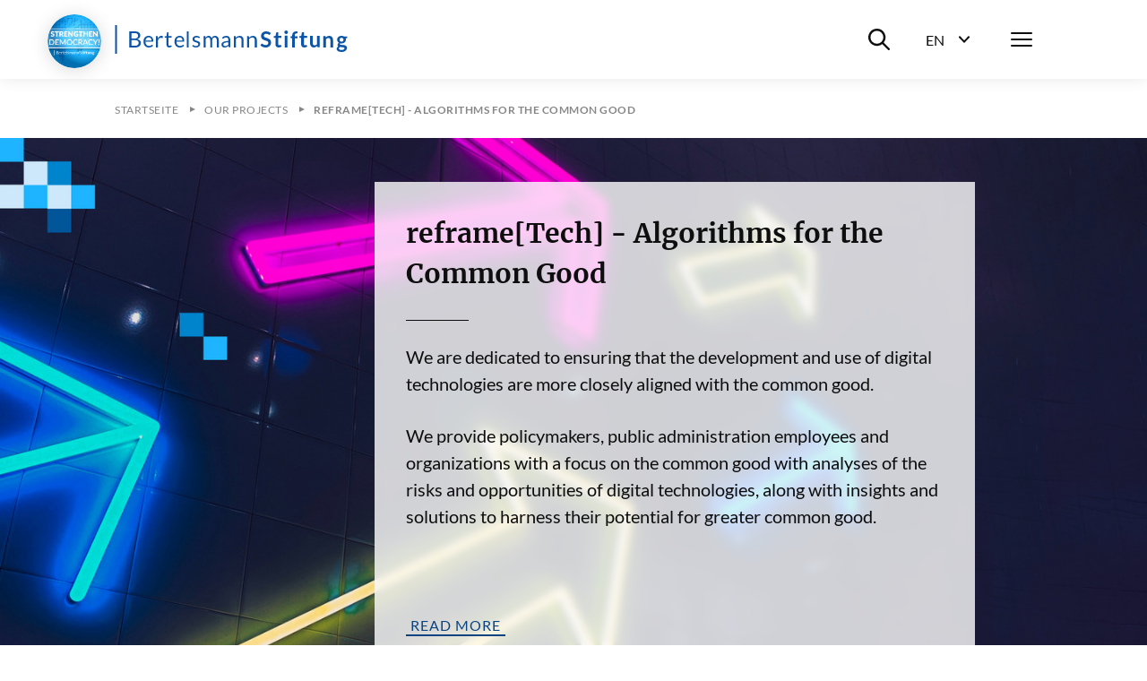

--- FILE ---
content_type: text/html; charset=utf-8
request_url: https://www.bertelsmann-stiftung.de/en/our-projects/reframetech-algorithms-for-the-common-good?tx_rsmbstpublications_pi2%5Bitemuid%5D=503&cHash=471e598a916ef040e4d09da16f6109c8
body_size: 21815
content:
<!DOCTYPE html>
<html lang="en">
<head>
    <meta charset="utf-8">

<!-- 
	Created by: ressourcenmangel GmbH, https://www.ressourcenmangel.de, Tel.: 030 61002450

	This website is powered by TYPO3 - inspiring people to share!
	TYPO3 is a free open source Content Management Framework initially created by Kasper Skaarhoj and licensed under GNU/GPL.
	TYPO3 is copyright 1998-2026 of Kasper Skaarhoj. Extensions are copyright of their respective owners.
	Information and contribution at https://typo3.org/
-->


<title>reframe[Tech] - Algorithms for the Common Good</title>
<meta name="generator" content="TYPO3 CMS">
<meta name="description" content="We are dedicated to ensuring that the development and use of digital technologies are more closely aligned with the common good.&amp;nbsp;
We provide policymakers, public administration employees and organizations with a focus on the common good with analyses of the risks and opportunities of digital...">


<link rel="stylesheet" href="/typo3temp/assets/css/955411be2d95a56fb02e2ae18181c67f.css?1758533587" media="all">






<meta name="viewport" content="width=device-width, initial-scale=1.0">
<meta http-equiv="x-ua-compatible" content="ie=edge">


<script>
  document.documentElement.className = document.documentElement.className.replace(/(\s|^)no-js(\s|$)/, '$1js$2');
  window.lazySizesConfig = {
    lazyClass: 'js-lazyload'
  };
  window.bst = {
    TITLE: 'Bertelsmann Stiftung',
    ASSET_BASE_URL: 'https://assets21.bertelsmann-stiftung.de/',
    JS_BASE_URL: '/javascripts/',
    //ICON_SPRITE_URL: '..https://assets21.bertelsmann-stiftung.de/icons/icons.svg',
    ICON_SPRITE_URL: 'https://assets21.bertelsmann-stiftung.de/icons/icons.svg',
    iconSpriteUrl: 'https://assets21.bertelsmann-stiftung.de/icons/icons.svg',
  };
</script>
<link rel="preload" as="font" type="font/woff2" href="https://assets21.bertelsmann-stiftung.de/fonts/Lato-Regular.woff2" crossorigin>
<link rel="preload" as="font" type="font/woff2" href="https://assets21.bertelsmann-stiftung.de/fonts/Lato-Bold.woff2" crossorigin>
<link rel="preload" as="font" type="font/woff2" href="https://assets21.bertelsmann-stiftung.de/fonts/Lato-Italic.woff2" crossorigin>
<link rel="preload" as="font" type="font/woff2" href="https://assets21.bertelsmann-stiftung.de/fonts/Lato-BoldItalic.woff2" crossorigin>
<link rel="preload" as="font" type="font/woff2" href="https://assets21.bertelsmann-stiftung.de/fonts/Merriweather-Bold.woff2" crossorigin>
<link rel="stylesheet" media="screen" href="https://assets21.bertelsmann-stiftung.de/stylesheets/main.css">
<link rel="stylesheet" media="print" href="https://assets21.bertelsmann-stiftung.de/stylesheets/print.css">
<script src="https://assets21.bertelsmann-stiftung.de/javascripts/head.js"></script>
<script src="https://assets21.bertelsmann-stiftung.de/javascripts/lazyloading.js" async></script>

<link rel="shortcut icon" href="https://assets21.bertelsmann-stiftung.de/favicon.ico">
<link rel="apple-touch-icon" sizes="180x180" href="https://assets21.bertelsmann-stiftung.de/images/favicons/apple-touch-icon.png">
<link rel="icon" sizes="32x32" href="https://assets21.bertelsmann-stiftung.de/images/favicons/favicon-32x32.png">
<link rel="icon" sizes="16x16" href="https://assets21.bertelsmann-stiftung.de/images/favicons/favicon-16x16.png">
<link rel="mask-icon" href="https://assets21.bertelsmann-stiftung.de/images/favicons/safari-pinned-tab.svg" color="#0c55a6">
<meta name="msapplication-TileColor" content="#0c55a6">
<meta name="theme-color" content="#0c55a6">
<link rel="manifest" href="https://assets21.bertelsmann-stiftung.de/images/favicons/site.webmanifest">
<link rel="msapplication-config" href="https://assets21.bertelsmann-stiftung.de/images/favicons/browserconfig.xml">
<meta property="og:title" content="reframe[Tech] - Algorithms for the Common Good" />
        <meta property="og:description" content="We are dedicated to ensuring that the development and use of digital technologies are more closely aligned with the common good.&nbsp;
We provide policymakers, public administration employees and organizations with a focus on the common good with analyses of the risks and opportunities of digital..." />
        <meta property="og:image" content="https://www.bertelsmann-stiftung.de//fileadmin/files/_processed_/8/0/csm_2082518076charlota-blunarova-hmzKFGDeOV4-unsplash_2zu1_final_711ed6e881.jpg?v=1" />
        <meta name="twitter:card" content="summary_large_image">
        <meta name="twitter:site" content="@BertelsmannSt">
        <meta name="twitter:title" content="reframe[Tech] - Algorithms for the Common Good">
        <meta name="twitter:description" content="We are dedicated to ensuring that the development and use of digital technologies are more closely aligned with the common good.&nbsp;
We provide policymakers, public administration employees and organizations with a focus on the common good with analyses of the risks and opportunities of digital...">
        <meta name="twitter:creator" content="@BertelsmannSt">
        <meta name="twitter:image:src" content="https://www.bertelsmann-stiftung.de//fileadmin/files/_processed_/8/0/csm_2082518076charlota-blunarova-hmzKFGDeOV4-unsplash_2zu1_final_711ed6e881.jpg?v=1">
        <meta name="twitter:domain" content="bertelsmann-stiftung.de"><meta property="og:url" content="https://www.bertelsmann-stiftung.de/en/our-projects/reframetech-algorithms-for-the-common-good" /><meta name="date" content="2026-01-13T08:15:55" />
<!-- Copyright (c) 2000-2024 etracker GmbH. All rights reserved. -->
<!-- This material may not be reproduced, displayed, modified or distributed -->
<!-- without the express prior written permission of the copyright holder. -->
<!-- etracker tracklet 5.0 -->
<script type="text/javascript">
	var et_pagename = "/en/our-projects/reframetech-algorithms-for-the-common-good";
	var et_areas = "Bst%2F%5BEN%5D%2FOur%20Projects%2FProjekte%20%28Startpunkt%29%2Freframe%5BTech%5D%20-%20Algorithms%20for%20the%20Common%20Good%2F";
	var et_proxy_redirect = "\/\/insights.bertelsmann-stiftung.de";
	//var et_url = "";
	//var et_target = "";
	//var et_ilevel = 0;
	//var et_tval = "";
	//var et_cust = 0;
	//var et_tonr = "";
	//var et_tsale = 0;
	//var et_basket = "";
	//var et_lpage = "";
	//var et_trig = "";
	//var et_sub = "";
	//var et_se = "";
	//var et_tag = "";
</script>
<script id="_etLoader" type="text/javascript" charset="UTF-8" data-block-cookies="true" data-secure-code="EB9mS9" src="//insights.bertelsmann-stiftung.de/code/e.js" async></script>
<!-- etracker CODE END -->


<link rel="canonical" href="https://www.bertelsmann-stiftung.de/en/our-projects/reframetech-algorithms-for-the-common-good">

<link rel="alternate" hreflang="de" href="https://www.bertelsmann-stiftung.de/de/unsere-projekte/reframetech-algorithmen-fuers-gemeinwohl">
<link rel="alternate" hreflang="en" href="https://www.bertelsmann-stiftung.de/en/our-projects/reframetech-algorithms-for-the-common-good">
<link rel="alternate" hreflang="x-default" href="https://www.bertelsmann-stiftung.de/de/unsere-projekte/reframetech-algorithmen-fuers-gemeinwohl">
</head>
<body>

<div class="page page--sub" id="page">
    
<!-- Header -->

<header class="header">
    <div class="header__inner">
        <a class="logo logo--blue header__logo" href="/">
            <svg class="logo__image" viewbox="0 0 260 32" xmlns="http://www.w3.org/2000/svg">
                <title>Bertelsmann Stiftung</title>
                <path d="M2.48 0v32H.5V0h1.98zm250.67 12c1.06 0 2 .23 2.78.68h3.57v1.18c0 .4-.17.6-.64.69l-1.12.22c.16.44.26.93.26 1.48 0 2.6-2.08 4.25-4.85 4.25-.48 0-.93-.05-1.37-.14-.39.25-.58.53-.58.84 0 2.1 7.99-.77 7.99 4.23 0 2.3-2.2 4.57-6 4.57-3.77 0-5.55-1.66-5.55-3.47 0-1.23.75-2.05 2-2.55-.61-.36-1-.92-1-1.88 0-.79.5-1.73 1.6-2.31a3.9 3.9 0 0 1-2.02-3.54c0-2.61 2.08-4.25 4.93-4.25zm-1.8 12.5c-.67.39-1.12.91-1.12 1.62 0 .93.82 1.63 3 1.63 2.24 0 3.2-.76 3.2-1.79 0-1.56-2.83-1.16-5.08-1.47zM22.13 7c4.48 0 6.43 1.78 6.43 4.7 0 1.77-1.12 3.34-3.42 4.04 2.65.52 4.03 1.89 4.03 4.13 0 3.06-2.33 5.13-6.4 5.13h-6.45V7h5.81zm102.51 5c2.82 0 4.37 1.93 4.37 4.76v8.04h-.97c-.44 0-.7-.09-.79-.52l-.24-1.17c-1.33 1.2-2.45 1.89-4.38 1.89-1.93 0-3.5-1.07-3.5-3.34 0-1.99 2.03-3.79 7.71-3.92v-.98c0-1.95-.84-2.97-2.47-2.97-2.15 0-2.83 1.33-3.58 1.33-.3 0-.52-.18-.66-.41l-.4-.71a6.72 6.72 0 0 1 4.91-2zM37.9 12c2.96 0 5.12 2.06 5.12 5.64 0 .7-.13.88-.53.88h-8.2c.06 3.18 1.6 4.73 3.92 4.73 2.17 0 3.08-1.22 3.63-1.22.18 0 .31.08.4.21l.62.82C41.78 24.38 39.78 25 38 25c-3.4 0-5.88-2.4-5.88-6.74 0-3.54 2.18-6.26 5.76-6.26zm154.91-.14V25h-3.09V11.86h3.1zM72.5 12c2.95 0 5.1 2.06 5.1 5.64 0 .7-.11.88-.52.88h-8.2c.06 3.18 1.6 4.73 3.92 4.73 2.17 0 3.08-1.22 3.63-1.22a.5.5 0 0 1 .41.21l.6.82C76.39 24.38 74.39 25 72.62 25c-3.4 0-5.88-2.4-5.88-6.74 0-3.54 2.18-6.26 5.76-6.26zm18.78 0a5.5 5.5 0 0 1 3.91 1.47l-.5.8a.48.48 0 0 1-.45.28c-.48 0-1.2-.9-2.91-.9-1.48 0-2.4.81-2.4 1.83 0 2.59 6.47 1.38 6.47 5.46 0 2.32-1.68 4.06-4.73 4.06a6.17 6.17 0 0 1-4.17-1.53l.52-.85c.14-.2.3-.33.6-.33.18 0 .36.1.58.25l.2.13a4 4 0 0 0 2.39.74c1.72 0 2.55-.96 2.55-2.08 0-2.77-6.5-1.33-6.5-5.67 0-1.94 1.61-3.66 4.44-3.66zm148.2 0c2.73 0 4.2 2 4.2 4.85V25h-3v-8.15c0-1.56-.7-2.45-2.12-2.45-1.03 0-1.93.5-2.75 1.34V25h-3V12.2h1.84c.39 0 .64.19.76.56l.21 1.01a5.03 5.03 0 0 1 3.85-1.77zM211.2 8v4.05h3.44v2.2h-3.44v6.98c0 .8.45 1.28 1.12 1.28.78 0 1-.43 1.32-.43.2 0 .28.09.42.27l.95 1.5a5.4 5.4 0 0 1-3.43 1.15c-2.25 0-3.53-1.34-3.53-3.56v-7.19h-1.32c-.34 0-.62-.2-.62-.65v-1.22l2.1-.34.66-3.51c.06-.34.33-.53.7-.53h1.63zm-71.74 4c2.85 0 4.37 1.95 4.37 4.85V25h-2.3v-8.15c0-1.93-.89-3.06-2.74-3.06-1.36 0-2.54.69-3.54 1.78V25h-2.3V12.2h1.38c.32 0 .52.15.62.47l.17 1.39a5.7 5.7 0 0 1 4.34-2.06zm-27.45 0c2.6 0 4.14 1.76 4.14 4.85V25h-2.18v-8.15c0-2-.87-3.06-2.48-3.06-1.43 0-2.67 1.04-2.67 3.06V25h-2.18v-8.15c0-2.06-.82-3.06-2.35-3.06-1.08 0-2 .65-2.77 1.67V25h-2.17V12.2h1.3c.3 0 .5.15.58.47l.16 1.31c.92-1.16 2-1.98 3.51-1.98 1.68 0 2.7 1.04 3.16 2.66a4.03 4.03 0 0 1 3.95-2.66zM59.95 8v4.37h3.5v1.61h-3.5v7.62c0 1.06.55 1.57 1.34 1.57.9 0 1.3-.6 1.55-.6.1 0 .21.08.3.21l.63 1.07A4.36 4.36 0 0 1 60.8 25c-1.93 0-3-1.15-3-3.25v-7.77h-1.48c-.26 0-.46-.15-.46-.48v-.9l2-.26.5-3.91a.47.47 0 0 1 .5-.43h1.09zm109.12-1a7.3 7.3 0 0 1 5.1 1.85l-.8 1.55c-.19.35-.4.49-.73.49-.66 0-1.53-1.22-3.54-1.22-1.8 0-2.71.9-2.71 2.21 0 3.34 8.1 1.55 8.1 7.4 0 3.19-2.23 5.72-6.1 5.72-2.23 0-4.4-.91-5.77-2.31l.95-1.58c.18-.23.44-.4.74-.4.81 0 1.76 1.61 4.18 1.61 1.85 0 2.92-.91 2.92-2.57 0-3.73-8.09-1.25-8.09-7.7 0-2.58 2.1-5.05 5.75-5.05zm-14.78 5c2.86 0 4.38 1.95 4.38 4.85V25h-2.3v-8.15c0-1.93-.89-3.06-2.75-3.06a4.8 4.8 0 0 0-3.53 1.78V25h-2.3V12.2h1.37c.32 0 .53.15.62.47l.18 1.39a5.7 5.7 0 0 1 4.33-2.06zM82.55 7v18h-1.98V7h1.98zM52.1 12c.72 0 1.28.17 1.78.46l-.3 1.67c-.06.22-.19.32-.4.32-.23 0-.7-.24-1.58-.24-1.6 0-2.62.93-3.34 2.66V25h-2.29V12.23h1.31c.5 0 .64.16.71.62l.15 1.99c.89-1.78 2.2-2.84 3.96-2.84zm168.89 0v8.14c0 1.55.7 2.45 2.11 2.45 1.04 0 1.94-.5 2.75-1.33V12h3v12.8h-1.83c-.39 0-.64-.19-.77-.56l-.2-1.02a5.11 5.11 0 0 1-3.86 1.78c-2.72 0-4.2-2.01-4.2-4.86V12h3zm-18.41-5a5 5 0 0 1 1.56.23l-.06 1.52c-.04.48-.48.53-1 .53-1.39 0-2.2.57-2.2 2.44v.83h3.15v2.16h-3.06V25h-2.93V14.72l-1.05-.17c-.46-.09-.76-.32-.76-.76v-1.23h1.81v-.94c0-2.87 1.73-4.62 4.54-4.62zm-20.04 1v4.05h3.44v2.2h-3.44v6.98c0 .8.45 1.28 1.12 1.28.78 0 1-.43 1.33-.43.19 0 .28.09.42.27l.94 1.5a5.4 5.4 0 0 1-3.43 1.15c-2.25 0-3.52-1.34-3.52-3.56v-7.19h-1.33c-.34 0-.62-.2-.62-.65v-1.22l2.1-.34.66-3.51c.07-.34.33-.53.7-.53h1.63zm-55.7 11.14c-4.06.14-5.6 1.04-5.6 2.42 0 1.34.91 1.89 2.05 1.89 1.52 0 2.56-.64 3.55-1.7v-2.61zM22.72 16.8h-3.93v6.27h3.94c2.81 0 4-1.35 4-3.26 0-1.86-1.32-3.01-4.01-3.01zm230.43-2.59c-1.47 0-2.2.82-2.2 2.12 0 1.24.73 2.15 2.2 2.15 1.47 0 2.2-.88 2.2-2.15 0-1.3-.74-2.11-2.2-2.11zm-215.2-.58c-2.1 0-3.3 1.31-3.6 3.5h6.7c0-2.05-1.12-3.5-3.1-3.5zm34.6 0c-2.1 0-3.3 1.31-3.6 3.5h6.71c0-2.05-1.13-3.5-3.12-3.5zm-50.42-4.7H18.8v6.13h3.25c2.79 0 4.06-1.25 4.06-3.07 0-2.11-1.26-3.07-3.97-3.07zM191.26 6a2 2 0 0 1 0 4.01 2 2 0 0 1-1.95-1.98A2 2 0 0 1 191.26 6z"></path>
            </svg>
        </a>
        <div class="header__menu">
			<div class="header__basket js-basket" data-cookie="bst-basket-count" data-link="/en/publications/books-and-studies/shopping-cart" data-text="Article in shopping cart"></div>
            <div class="header__search-wrapper"><button class="header__search-btn" aria-expanded="false" aria-controls="header__search-dropdown"><span class="u-visually-hidden">Suche ein-/ausblenden</span><svg class="icon icon--search header__search-icon" viewBox="0 0 200 200" aria-hidden="true">
                <use xlink:href="#icon-search"></use>
            </svg></button>
                <div class="header__search-dropdown" id="header__search-dropdown" aria-hidden="true">
                    <div class="header__search-dropdown-inner">
                        <form class="search-bar search-bar--suggestions js-search-bar"
                              method="get"
                              action="/en/system/search-results?tx_rsmsearch_pi1%5Baction%5D=index&amp;tx_rsmsearch_pi1%5Bcontroller%5D=Search&amp;cHash=d16086200ee9f2a3f475e970260208f5"
                              role="search">
                            <div class="search-bar__inner">
                                <div class="form-group search-bar__form-group"><label class="label u-visually-hidden form-group__label" for="form-group-68b6">Search website</label>
                                    <input class="input" id="form-group-68b6" type="search" name="tx_rsmsearch_pi1[searchQuery][queryString]" placeholder="Search website" />
                                </div><button class="search-bar__button" type="submit" tabindex="-1"><svg class="icon icon--search" viewBox="0 0 200 200" role="img" aria-labelledby="icon-2272-title">
                                <title id="icon-2272-title">Suchen</title>
                                <use xlink:href="#icon-search"></use>
                            </svg></button>
                                <div class="search-bar__suggestions" aria-hidden="true">
                                    <div class="search-bar__suggestions-inner">
                                        <div class="search-bar__row search-bar__row--entities" aria-live="polite">
                                            <div class="search-bar__col search-bar__entities"></div>
                                        </div>
                                        <div class="search-bar__row search-bar__row--content">
                                            <section class="search-bar__col search-bar__projects">
                                                <div class="search-bar__list-header">
                                                    <h2 class="kicker">Projekte</h2>
                                                </div>
                                            </section>
                                            <section class="search-bar__col search-bar__publications">
                                                <div class="search-bar__list-header">
                                                    <h2 class="kicker">Publications</h2>
                                                </div>
                                            </section>
                                            <section class="search-bar__col search-bar__tags">
                                                <div class="search-bar__list-header">
                                                    <h2 class="kicker">#Schlagworte</h2>
                                                </div>
                                            </section>
                                        </div>
                                    </div>
                                </div>
                            </div>
                        </form>
                    </div>
                    <div class="header__search-background js-focus-deactivate"></div>
                </div>
            </div>
            <div class="header__language-wrapper">
                <button class="header__language-btn"
                        aria-expanded="false"
                        aria-controls="header__language-dropdown">
                    <span class="header__language-btn-label">
                        <abbr class="header__language-btn-title" title="Deutsch">EN</abbr>
                        <span class="u-visually-hidden">Sprachwahl ein-/ausblenden</span>
                    </span>
                    <svg class="icon icon--dropdown header__language-icon" viewBox="0 0 200 200" aria-hidden="true">
                        <use xlink:href="#icon-dropdown"></use>
                    </svg>
                </button>
                <div class="header__language-dropdown" id="header__language-dropdown" aria-hidden="true">
                    <div class="box-link-list">
                        <h2 class="box-link-list__title">Sprache</h2>
                        <ul class="box-link-list__list">
                            <li class="box-link-list__item"><a href="/de/unsere-projekte/reframetech-algorithmen-fuers-gemeinwohl" class="box-link" lang="de"><span class="box-link__text">Deutsch</span></a></li><li class="box-link-list__item">
                <div class="box-link box-link--active" lang="de"><span class="box-link__text">English</span><span class="box-link__checkmark">
                        <svg class="icon icon--checkmark" viewBox="0 0 200 200" role="img" aria-labelledby="icon-7447-title">
                            <title id="icon-7447-title">Ausgewählt</title>
                            <use xlink:href="#icon-checkmark"></use>
                        </svg>
                    </span>
                </div>
            </li>
                            

                        </ul>
                    </div>
                </div>
            </div>
            <nav class="header__navigation">
                <button class="header__menu-btn" aria-expanded="false"
                        aria-controls="navbar"><span class="u-visually-hidden">Menü</span>
                    <span class="header__menu-icon"><span></span><span></span><span></span></span>
                </button>
                <div aria-hidden="true" class="header__nav-canvas t-inverted" id="navbar">
                    <div class="header__nav-canvas-inner">
                        <ul class="header__nav-list header__nav-primary">
                            
                                <li class="header__nav-item header__nav-item-primary"><a
                                        class="link header__nav-link header__nav-link-primary" href="/en/home/news">News</a></li>
                            
                                <li class="header__nav-item header__nav-item-primary"><a
                                        class="link header__nav-link header__nav-link-primary" href="/en/our-projects/project-search">Projects</a></li>
                            
                                <li class="header__nav-item header__nav-item-primary"><a
                                        class="link header__nav-link header__nav-link-primary" href="/en/about-us/at-a-glance">About us</a></li>
                            
                        </ul>
                        <ul class="header__nav-list header__nav-secondary">
                            
                                <li class="header__nav-item header__nav-item-secondary">
                                        <a class="link header__nav-link header__nav-link-secondary"
                                           href="/en/careers">Career</a>
                                    </li>
                            
                                <li class="header__nav-item header__nav-item-secondary">
                                        <a class="link header__nav-link header__nav-link-secondary"
                                           href="/en/press">Press</a>
                                    </li>
                            
                                <li class="header__nav-item header__nav-item-secondary">
                                        <a class="link header__nav-link header__nav-link-secondary"
                                           href="/en/system/service/contact">Contact</a>
                                    </li>
                            
                                <li class="header__nav-item header__nav-item-secondary">
                                        <a class="link header__nav-link header__nav-link-secondary"
                                           href="/en/newsletters/newsletter-subscription">Newsletter</a>
                                    </li>
                            
                                <li class="header__nav-item header__nav-item-secondary">
                                        <a class="link header__nav-link header__nav-link-secondary"
                                           href="/en/publications/books-and-studies/verlag-bertelsmann-stiftung">Publisher</a>
                                    </li>
                            
                                <li class="header__nav-item header__nav-item-secondary">
                                        <a class="link header__nav-link header__nav-link-secondary"
                                           href="/en/publikationen/infomaterial/change-magazin">change Magazin</a>
                                    </li>
                            
                                <li class="header__nav-item header__nav-item-secondary">
                                        <a class="link header__nav-link header__nav-link-secondary"
                                           href="/en/our-projects/blogs-1">Blogs</a>
                                    </li>
                            
                        </ul>
                        
                            <ul class="header__nav-list header__nav-languages">
                            
                                
                                    
                                    
                                        <li class="header__nav-item header__nav-item-languages">
                                            <svg class="icon icon--flag-germany header__nav-link-preicon" viewBox="0 0 200 200" aria-hidden="true">
                                                <use xlink:href="#icon-flag-germany"></use>
                                            </svg>
                                            
                                                    <a class="link header__nav-link header__nav-link-languages" href="/de/unsere-projekte/reframetech-algorithmen-fuers-gemeinwohl">Deutsch</a>
                                                
                                        </li>
                                    
                                
                                    
                                    
                                        <li class="header__nav-item header__nav-item-languages">
                                            <svg class="icon icon--flag-gb header__nav-link-preicon" viewBox="0 0 200 200" aria-hidden="true">
                                                <use xlink:href="#icon-flag-gb"></use>
                                            </svg>
                                            
                                                    <svg class="icon icon--checkmark" viewBox="0 0 200 200" role="img" aria-labelledby="icon-9b82-title">
                                                        <title id="icon-9b82-title">Ausgewählt</title>
                                                        <use xlink:href="#icon-checkmark"></use>
                                                    </svg>English
                                                
                                        </li>
                                    
                                
                            </ul>
                        
                    </div>
                </div>
            </nav>
        </div>
    </div>
</header>




    <main class="page__content" id="content">
        
<!-- 22897 -->

<nav aria-label="Aktuelle Position" class="breadcrumb js-breadcrumb">
    <div class="breadcrumb__inner">
        <ol class="breadcrumb__list" itemscope="itemscope" itemtype="http://schema.org/BreadcrumbList">

            
                
                        
                                <li class="breadcrumb__list-item" itemprop="itemListElement" itemscope="itemscope"
                                    itemtype="http://schema.org/ListItem"><a class="breadcrumb__item"
                                                                             href="/en/home"
                                                                             itemid="breadcrumb-1"
                                                                             itemprop="item" itemscope="itemscope"
                                                                             itemtype="https://schema.org/WebPage"><span class="breadcrumb__label" itemprop="name">Startseite</span></a>
                                    <meta content="1" itemprop="position"/>
                                </li>
                            
                    
            
                
                        
                                <li class="breadcrumb__list-item" itemprop="itemListElement" itemscope="itemscope"
                                    itemtype="http://schema.org/ListItem"><a class="breadcrumb__item"
                                                                             href="/en/our-projects"
                                                                             itemid="breadcrumb-24"
                                                                             itemprop="item" itemscope="itemscope"
                                                                             itemtype="https://schema.org/WebPage"><span class="breadcrumb__label" itemprop="name">Our Projects</span></a>
                                    <meta content="2" itemprop="position"/>
                                </li>
                            
                    
            
                
                        <li class="breadcrumb__list-item" itemprop="itemListElement" itemscope="itemscope"
                            itemtype="http://schema.org/ListItem"><span aria-current="page"
                                                                        class="breadcrumb__item"
                                                                        itemid="breadcrumb-22897"
                                                                        itemprop="item"
                                                                        itemscope="itemscope" itemtype="https://schema.org/WebPage"><span class="breadcrumb__label"
                                                                                                                                          itemprop="name">reframe[Tech] - Algorithms for the Common Good</span></span>
                            <meta content="4" itemprop="position"/>
                        </li>
                    
            
        </ol>
    </div>
</nav>



        <header class="stage">
            

<div class="box-stage__inner box-stage__inner--right">
    <div class="box-stage__figure">
        
            <figure class="figure">
                <div class="figure__media">
                    <div class="image image--cover loading">
                        <noscript>
                            <img class="image__fallback"
                                 alt="Foto"
                                 width="1440"
                                 height="720"
                                 src="/fileadmin/files/_processed_/8/0/csm_2082518076charlota-blunarova-hmzKFGDeOV4-unsplash_2zu1_final_70910bd388.jpg" />
                        </noscript>
                        <img class="image__img js-lazyload"
                             alt="Foto"
                             width="1440"
                             height="720"
                             src="[data-uri]"
                             data-src="/fileadmin/files/_processed_/8/0/csm_2082518076charlota-blunarova-hmzKFGDeOV4-unsplash_2zu1_final_70910bd388.jpg" />
                    </div>
                </div>
                <figcaption class="figure__caption figure__caption--inside">
                    <p class="figure__copyright"><svg class="icon icon--camera figure__copyright-icon" viewBox="0 0 200 200" role="img" aria-labelledby="icon-art_header-219194">
                        <title id="icon-art_header-219194">Source</title>
                        <use xlink:href="#icon-camera"></use>
                    </svg>Montage: Charlota Blunarova / Unsplash – Unsplash License, https://unsplash.com/license</p>
                    
                </figcaption>
            </figure>
        
    </div>
    <div class="box-stage__content">
        <div class="box-stage__headline">
            <h1 class="headline headline--1">reframe[Tech] - Algorithms for the Common Good</h1>
        </div>
        <div class="box-stage__text">
            <div class="text text--large">
                <p>We are dedicated to ensuring that the development and use of digital technologies are more closely aligned with the common good.&nbsp;</p>
<p>We provide policymakers, public administration employees and organizations with a focus on the common good with analyses of the risks and opportunities of digital technologies, along with insights and solutions to harness their potential for greater common good.<br> &nbsp;</p>
            </div>
        </div>
        <div class="box-stage__more-link">
            <a href="/en/our-projects/reframetech-algorithmen-fuers-gemeinwohl/project-description" class="more-link">read more</a>
        </div>
    </div>
</div>


<!-- Layout: 5 -->

		<div class="slider js-swiper" data-slidesPerView="5">
			
				
					<div class="slider__headline">
						<h2 class="headline headline--section" id="ce-section-219192">Contact</h2>
					</div>
				
			
			<div class="slider__arrows swiper-arrows" aria-hidden="aria-hidden">
				<button class="slider__arrow slider__arrow--prev swiper-arrow-prev">
					<svg class="icon icon--arrow-left slider__arrow-icon" viewBox="0 0 200 200"
						 role="img" aria-label="Go to previous slide">
						<use xlink:href="#icon-arrow-left"></use>
					</svg>
				</button>
				<button class="slider__arrow slider__arrow--next swiper-arrow-next">
					<svg class="icon icon--arrow-right slider__arrow-icon" viewBox="0 0 200 200"
						 role="img" aria-label="Go to next slide">
						<use xlink:href="#icon-arrow-right"></use>
					</svg>
				</button>
			</div>
			<div class="slider__inner swiper-inner">
				<div class="slider__wrap swiper-wrapper">
					
						
	<div class="slider__slide swiper-slide">
		<div class="person-box person-box--dialog js-person-box-dialog"
			 data-api-url="/en/our-projects/reframetech-algorithms-for-the-common-good?tx_rsmbstcontent_contactapi%5Baction%5D=show&amp;tx_rsmbstcontent_contactapi%5Bcontroller%5D=API%5CContact&amp;tx_rsmbstcontent_contactapi%5Buid%5D=1413&amp;type=367454565&amp;cHash=8a2ed2acb894dcc1c39eec62682dea95">
			<div class="person-box__inner">
				
					<div class="person-box__image">
						<div class="image loading" style="padding-top: 77.77777777777779%;">
							<noscript>
								<img class="image__fallback"
									 alt="Foto Sarah Fischer"
									 width="180"
									 height="140"
									 src="/fileadmin/files/_processed_/7/b/csm_WEST115_1f5c16ca77.jpg" />
							</noscript>
							<img class="image__img js-lazyload"
								 alt="Foto Sarah Fischer"
								 width="180"
								 height="140"
								 src="[data-uri]"
								 data-src="/fileadmin/files/_processed_/7/b/csm_WEST115_1f5c16ca77.jpg" />
						</div>
					</div>
				
				<div class="person-box__name">
					Dr.
					Sarah
					Fischer
				</div>
				<div class="person-box__role">Senior Expert</div>
			</div>
		</div>
	</div>

					
						
	<div class="slider__slide swiper-slide">
		<div class="person-box person-box--dialog js-person-box-dialog"
			 data-api-url="/en/our-projects/reframetech-algorithms-for-the-common-good?tx_rsmbstcontent_contactapi%5Baction%5D=show&amp;tx_rsmbstcontent_contactapi%5Bcontroller%5D=API%5CContact&amp;tx_rsmbstcontent_contactapi%5Buid%5D=2168&amp;type=367454565&amp;cHash=b65ca16d056dfbc6071eee1eb5464218">
			<div class="person-box__inner">
				
					<div class="person-box__image">
						<div class="image loading" style="padding-top: 77.77777777777779%;">
							<noscript>
								<img class="image__fallback"
									 alt="Foto Felix Sieker"
									 width="180"
									 height="140"
									 src="/fileadmin/files/_processed_/0/9/csm_SIEK018_b9c9a26df2.jpg" />
							</noscript>
							<img class="image__img js-lazyload"
								 alt="Foto Felix Sieker"
								 width="180"
								 height="140"
								 src="[data-uri]"
								 data-src="/fileadmin/files/_processed_/0/9/csm_SIEK018_b9c9a26df2.jpg" />
						</div>
					</div>
				
				<div class="person-box__name">
					Dr.
					Felix
					Sieker
				</div>
				<div class="person-box__role">Project Manager</div>
			</div>
		</div>
	</div>

					
						
	<div class="slider__slide swiper-slide">
		<div class="person-box person-box--dialog js-person-box-dialog"
			 data-api-url="/en/our-projects/reframetech-algorithms-for-the-common-good?tx_rsmbstcontent_contactapi%5Baction%5D=show&amp;tx_rsmbstcontent_contactapi%5Bcontroller%5D=API%5CContact&amp;tx_rsmbstcontent_contactapi%5Buid%5D=2144&amp;type=367454565&amp;cHash=69dc1fba71ff7de5f42555a75607966b">
			<div class="person-box__inner">
				
					<div class="person-box__image">
						<div class="image loading" style="padding-top: 77.77777777777779%;">
							<noscript>
								<img class="image__fallback"
									 alt="Foto Asena Soydaş"
									 width="180"
									 height="140"
									 src="/fileadmin/files/_processed_/f/2/csm_SOYD010_ee4c4fc4d9.jpg" />
							</noscript>
							<img class="image__img js-lazyload"
								 alt="Foto Asena Soydaş"
								 width="180"
								 height="140"
								 src="[data-uri]"
								 data-src="/fileadmin/files/_processed_/f/2/csm_SOYD010_ee4c4fc4d9.jpg" />
						</div>
					</div>
				
				<div class="person-box__name">
					
					Asena
					Soydaş
				</div>
				<div class="person-box__role">Project Manager</div>
			</div>
		</div>
	</div>

					
						
	<div class="slider__slide swiper-slide">
		<div class="person-box person-box--dialog js-person-box-dialog"
			 data-api-url="/en/our-projects/reframetech-algorithms-for-the-common-good?tx_rsmbstcontent_contactapi%5Baction%5D=show&amp;tx_rsmbstcontent_contactapi%5Bcontroller%5D=API%5CContact&amp;tx_rsmbstcontent_contactapi%5Buid%5D=2166&amp;type=367454565&amp;cHash=5a8acec7fc8dea1c7d55ba869dc58223">
			<div class="person-box__inner">
				
					<div class="person-box__image">
						<div class="image loading" style="padding-top: 77.77777777777779%;">
							<noscript>
								<img class="image__fallback"
									 alt="Foto Teresa Staiger"
									 width="180"
									 height="140"
									 src="/fileadmin/files/_processed_/a/2/csm_STAI016_ddbed6dade.jpg" />
							</noscript>
							<img class="image__img js-lazyload"
								 alt="Foto Teresa Staiger"
								 width="180"
								 height="140"
								 src="[data-uri]"
								 data-src="/fileadmin/files/_processed_/a/2/csm_STAI016_ddbed6dade.jpg" />
						</div>
					</div>
				
				<div class="person-box__name">
					
					Teresa
					Staiger
				</div>
				<div class="person-box__role">Project Manager</div>
			</div>
		</div>
	</div>

					
						
	<div class="slider__slide swiper-slide">
		<div class="person-box person-box--dialog js-person-box-dialog"
			 data-api-url="/en/our-projects/reframetech-algorithms-for-the-common-good?tx_rsmbstcontent_contactapi%5Baction%5D=show&amp;tx_rsmbstcontent_contactapi%5Bcontroller%5D=API%5CContact&amp;tx_rsmbstcontent_contactapi%5Buid%5D=444&amp;type=367454565&amp;cHash=d89bfd0b6bf77d984690a7c0fdb21abb">
			<div class="person-box__inner">
				
					<div class="person-box__image">
						<div class="image loading" style="padding-top: 77.77777777777779%;">
							<noscript>
								<img class="image__fallback"
									 alt="Foto Claudia Thies"
									 width="180"
									 height="140"
									 src="/fileadmin/files/_processed_/2/d/csm_LAN62_047effda80.jpg" />
							</noscript>
							<img class="image__img js-lazyload"
								 alt="Foto Claudia Thies"
								 width="180"
								 height="140"
								 src="[data-uri]"
								 data-src="/fileadmin/files/_processed_/2/d/csm_LAN62_047effda80.jpg" />
						</div>
					</div>
				
				<div class="person-box__name">
					
					Claudia
					Thies
				</div>
				<div class="person-box__role">Project Assistant</div>
			</div>
		</div>
	</div>

					
						
	<div class="slider__slide swiper-slide">
		<div class="person-box person-box--dialog js-person-box-dialog"
			 data-api-url="/en/our-projects/reframetech-algorithms-for-the-common-good?tx_rsmbstcontent_contactapi%5Baction%5D=show&amp;tx_rsmbstcontent_contactapi%5Bcontroller%5D=API%5CContact&amp;tx_rsmbstcontent_contactapi%5Buid%5D=1430&amp;type=367454565&amp;cHash=fb7e5e11552a425f24b9542f070792e8">
			<div class="person-box__inner">
				
					<div class="person-box__image">
						<div class="image loading" style="padding-top: 77.77777777777779%;">
							<noscript>
								<img class="image__fallback"
									 alt="Foto Carina Wegener"
									 width="180"
									 height="140"
									 src="/fileadmin/files/_processed_/2/f/csm_EVEN006_9e21ee2185.jpg" />
							</noscript>
							<img class="image__img js-lazyload"
								 alt="Foto Carina Wegener"
								 width="180"
								 height="140"
								 src="[data-uri]"
								 data-src="/fileadmin/files/_processed_/2/f/csm_EVEN006_9e21ee2185.jpg" />
						</div>
					</div>
				
				<div class="person-box__name">
					
					Carina
					Wegener
				</div>
				<div class="person-box__role">Project Assistant</div>
			</div>
		</div>
	</div>

					
						
	<div class="slider__slide swiper-slide">
		<div class="person-box person-box--dialog js-person-box-dialog"
			 data-api-url="/en/our-projects/reframetech-algorithms-for-the-common-good?tx_rsmbstcontent_contactapi%5Baction%5D=show&amp;tx_rsmbstcontent_contactapi%5Bcontroller%5D=API%5CContact&amp;tx_rsmbstcontent_contactapi%5Buid%5D=2392&amp;type=367454565&amp;cHash=edba19ec2328d0f1939cd83675c4df84">
			<div class="person-box__inner">
				
					<div class="person-box__image">
						<div class="image loading" style="padding-top: 77.77777777777779%;">
							<noscript>
								<img class="image__fallback"
									 alt="Foto Franziska Damerow"
									 width="180"
									 height="140"
									 src="/fileadmin/files/_processed_/e/2/csm_DAME026_adadb099b5.jpg" />
							</noscript>
							<img class="image__img js-lazyload"
								 alt="Foto Franziska Damerow"
								 width="180"
								 height="140"
								 src="[data-uri]"
								 data-src="/fileadmin/files/_processed_/e/2/csm_DAME026_adadb099b5.jpg" />
						</div>
					</div>
				
				<div class="person-box__name">
					
					Franziska
					Damerow
				</div>
				<div class="person-box__role">Junior Project Assistant</div>
			</div>
		</div>
	</div>

					
				</div>
			</div>
		</div>
	







        </header>
        <div class="detail">
            <div class="detail-content detail-content--border-top">
                

<div class="detail-content__sidebar">
    <div class="detail-content__sidebar-inner">
        <div class="detail-content__sidebar-section">
            <template class="js-jumplist" data-search-pattern=".detail-content h2.headline--section">
                <div class="jumplist detail-content__jumplist">
                    <div class="jumplist__inner">
                        <ul class="jumplist__list" aria-label="Zum Abschnitt springen">{{#headlines}}
                            <li class="jumplist__item"><a class="jumplist__link" href="{{href}}">{{title}}</a></li>
                            {{/headlines}}</ul>
                    </div>
                </div>
            </template>
        </div>
        

<div class="detail-content__sidebar-section detail-content__sidebar-share">
    <ul class="icon-link-list">
        <li class="icon-link-list__item">
            <button class="icon-link js-popover-link jsETrackerLink"
                    data-eta="Social Share Panel"
                    data-etb="https%3A%2F%2Fwww.bertelsmann-stiftung.de%2Fen%2Four-projects%2Freframetech-algorithms-for-the-common-good"
                    data-etc="Mousedown"
                    data-etd="Panel"
                    data-template="popover-4afe">
                <span class="icon-link__icon">
                    <svg class="icon icon--circle-share" viewBox="0 0 200 200" role="img"
                         aria-labelledby="icon-9349-title">
                        <title id="icon-9349-title">Share</title>
                        <use xlink:href="#icon-circle-share"></use>
                    </svg>
                </span><span class="icon-link__text">Share</span>
            </button>
            <div class="icon-link__popover" id="popover-4afe" style="display: none;">
                <ul class="icon-link-list">
                    <li class="icon-link-list__item"><a class="icon-link jsETrackerLink"
                                                        data-eta="Social Share Facebook"
                                                        data-etb="https%3A%2F%2Fwww.bertelsmann-stiftung.de%2Fen%2Four-projects%2Freframetech-algorithms-for-the-common-good"
                                                        data-etc="Mousedown"
                                                        data-etd="Facebook"
                                                        href="https://www.facebook.com/sharer.php?u=https://www.bertelsmann-stiftung.de/en/our-projects/reframetech-algorithms-for-the-common-good"
                                                        rel="noopener noreferrer" target="_blank">
                        <span class="icon-link__icon">
                            <svg class="icon icon--circle-facebook"
                                 viewBox="0 0 200 200"
                                 role="img" aria-labelledby="icon-81f5-title">
                                <title id="icon-81f5-title">Facebook</title>
                                <use xlink:href="#icon-circle-facebook"></use>
                            </svg>
                        </span><span class="icon-link__text">Facebook</span></a>
                    </li>
                    <li class="icon-link-list__item"><a class="icon-link jsETrackerLink"
                                                        data-eta="Social Share Twitter"
                                                        data-etb="https%3A%2F%2Fwww.bertelsmann-stiftung.de%2Fen%2Four-projects%2Freframetech-algorithms-for-the-common-good"
                                                        data-etc="Mousedown"
                                                        data-etd="Twitter"
                                                        href="https://twitter.com/share?url=https://www.bertelsmann-stiftung.de/en/our-projects/reframetech-algorithms-for-the-common-good&amp;text=reframe%5BTech%5D%20-%20Algorithms%20for%20the%20Common%20Good&amp;via=BertelsmannSt"
                                                        rel="noopener noreferrer" target="_blank"><!-- &amp;hashtags=[hashtags] -->
                        <span class="icon-link__icon">
                            <svg class="icon icon--circle-x.com"
                                 viewBox="0 0 200 200"
                                 role="img" aria-labelledby="icon-071a-title">
                                <title id="icon-071a-title">x.com</title>
                                <use xlink:href="#icon-circle-x.com"></use>
                            </svg>
                        </span><span class="icon-link__text">x.com</span></a>
                    </li>
                    <li class="icon-link-list__item"><a class="icon-link jsETrackerLink"
                                                        data-eta="Social Share LinkedIn"
                                                        data-etb="https%3A%2F%2Fwww.bertelsmann-stiftung.de%2Fen%2Four-projects%2Freframetech-algorithms-for-the-common-good"
                                                        data-etc="Mousedown"
                                                        data-etd="LinkedIn"
                                                        href="https://www.linkedin.com/shareArticle?url=https://www.bertelsmann-stiftung.de/en/our-projects/reframetech-algorithms-for-the-common-good&amp;title=reframe%5BTech%5D%20-%20Algorithms%20for%20the%20Common%20Good"
                                                        rel="noopener noreferrer" target="_blank">
                        <span class="icon-link__icon">
                            <svg class="icon icon--circle-linkedin"
                                 viewBox="0 0 200 200"
                                 role="img"
                                 aria-labelledby="icon-9f66-title">
                                <title id="icon-9f66-title">LinkedIn</title>
                                <use xlink:href="#icon-circle-linkedin"></use>
                            </svg>
                        </span>
                        <span class="icon-link__text">LinkedIn</span></a>
                    </li>
                    <li class="icon-link-list__item"><a class="icon-link jsETrackerLink"
                                                        data-eta="Social Share Reddit"
                                                        data-etb="https%3A%2F%2Fwww.bertelsmann-stiftung.de%2Fen%2Four-projects%2Freframetech-algorithms-for-the-common-good"
                                                        data-etc="Mousedown"
                                                        data-etd="Reddit"
                                                        href="https://reddit.com/submit?url=https://www.bertelsmann-stiftung.de/en/our-projects/reframetech-algorithms-for-the-common-good&amp;title=reframe%5BTech%5D%20-%20Algorithms%20for%20the%20Common%20Good"
                                                        rel="noopener noreferrer" target="_blank">
                        <span class="icon-link__icon">
                            <svg class="icon icon--circle-reddit"
                                 viewBox="0 0 200 200"
                                 role="img"
                                 aria-labelledby="icon-5f06-title">
                                <title id="icon-5f06-title">Reddit</title>
                                <use xlink:href="#icon-circle-reddit"></use>
                                </svg>
                        </span><span class="icon-link__text">Reddit</span></a>
                    </li>
                    <li class="icon-link-list__item"><a class="icon-link jsETrackerLink"
                                                        data-eta="Social Share Pinterest"
                                                        data-etb="https%3A%2F%2Fwww.bertelsmann-stiftung.de%2Fen%2Four-projects%2Freframetech-algorithms-for-the-common-good"
                                                        data-etc="Mousedown"
                                                        data-etd="Pinterest"
                                                        href="https://pinterest.com/pin/create/bookmarklet/?media=[post-img]&amp;url=https://www.bertelsmann-stiftung.de/en/our-projects/reframetech-algorithms-for-the-common-good&amp;is_video=[is_video]&amp;description=reframe%5BTech%5D%20-%20Algorithms%20for%20the%20Common%20Good"
                                                        rel="noopener noreferrer" target="_blank">
                        <span class="icon-link__icon">
                            <svg class="icon icon--circle-pinterest"
                                 viewBox="0 0 200 200"
                                 role="img"
                                 aria-labelledby="icon-1fb3-title">
                                <title id="icon-1fb3-title">Pinterest</title>
                                <use xlink:href="#icon-circle-pinterest"></use>
                                </svg>
                        </span><span class="icon-link__text">Pinterest</span></a>
                    </li>


                    <li class="icon-link-list__item"><a class="icon-link jsETrackerLink"
                                                        data-eta="Social Share WhatsApp"
                                                        data-etb="https%3A%2F%2Fwww.bertelsmann-stiftung.de%2Fen%2Four-projects%2Freframetech-algorithms-for-the-common-good"
                                                        data-etc="Mousedown"
                                                        data-etd="WhatsApp"
                                                        href="https://api.whatsapp.com/send?text=reframe%5BTech%5D%20-%20Algorithms%20for%20the%20Common%20Good%20https://www.bertelsmann-stiftung.de/en/our-projects/reframetech-algorithms-for-the-common-good"
                                                        rel="noopener noreferrer" target="_blank">
                        <span class="icon-link__icon">
                            <svg class="icon icon--circle-whatsapp"
                                 viewBox="0 0 200 200"
                                 role="img"
                                 aria-labelledby="icon-89fb-title">
                                <title id="icon-89fb-title">WhatsApp</title>
                                <use xlink:href="#icon-circle-whatsapp"></use>
                                </svg>
                        </span><span class="icon-link__text">WhatsApp</span></a>
                    </li>
                    <li class="icon-link-list__item"><a class="icon-link jsETrackerLink"
                                                        data-eta="Social Share Xing"
                                                        data-etb="https%3A%2F%2Fwww.bertelsmann-stiftung.de%2Fen%2Four-projects%2Freframetech-algorithms-for-the-common-good"
                                                        data-etc="Mousedown"
                                                        data-etd="Xing"
                                                        href="https://www.xing.com/spi/shares/new?url=https://www.bertelsmann-stiftung.de/en/our-projects/reframetech-algorithms-for-the-common-good"
                                                        rel="noopener noreferrer" target="_blank">
                        <span class="icon-link__icon">
                            <svg class="icon icon--circle-xing"
                                 viewBox="0 0 200 200"
                                 role="img"
                                 aria-labelledby="icon-7399-title">
                                <title id="icon-7399-title">Xing</title>
                                <use xlink:href="#icon-circle-xing"></use>
                            </svg>
                        </span><span class="icon-link__text">Xing</span></a>
                    </li>
                </ul>
            </div>
        </li>
        <li class="icon-link-list__item"><a class="icon-link jsETrackerLink"
                                            data-eta="Social Share E-Mail"
                                            data-etb="https%3A%2F%2Fwww.bertelsmann-stiftung.de%2Fen%2Four-projects%2Freframetech-algorithms-for-the-common-good"
                                            data-etc="Mousedown"
                                            data-etd="E-Mail"
                                            href="mailto:?subject=Ich%20m%C3%B6chte%20eine%20Seite%20der%20Bertelsmann-Stiftung%20mit%20Ihnen%20teilen%21&amp;body=https://www.bertelsmann-stiftung.de/en/our-projects/reframetech-algorithms-for-the-common-good"
                                            rel="noopener noreferrer" target="_blank">
            <span class="icon-link__icon">
                <svg class="icon icon--circle-mail"
                     viewBox="0 0 200 200"
                     role="img"
                     aria-labelledby="icon-ac7e-title">
                    <title id="icon-ac7e-title">E-Mail</title>
                    <use xlink:href="#icon-circle-mail"></use>
                </svg></span><span class="icon-link__text">E-Mail</span></a>
        </li>
    </ul>
</div>


    </div>
</div>


                <div class="detail-content__inner">
                    



<div class="detail-content__block detail-content__block--text" id="c219185">
    
        
            <h2 class="headline headline--section detail-content__headline" id="detail-content-grid-219185">Project News</h2>
        
    
    
        <div class="teaser-grid js-teaser-grid teaser-grid--tiles">
            <div class="teaser-grid__inner">
                

				
					<!-- containerLayout: container_teaser_grid_110 -->
						
							<!-- containerLayout: rsmbstbildtextteaser_pi1_110 -->
							



		

				

				
						
	<article class="image-teaser teaser-grid__item teaser-grid__item--large">
		
			
				<div class="image-teaser__image">
					<div class="image loading" style="padding-top: 54.03225806451613%;">
						<noscript>
							<img class="image__fallback"
								 alt="Orange background, with a stack of paper in the center, from which arrows point in different directions and are jumbled together."
								 width="496"
								 height="268"
								 src="/fileadmin/canto/_processed_/f/1/csm_ID-2924_Public_AI_Cover_3fea5230c0.jpg" />
						</noscript>
						<img class="image__img js-lazyload"
							 alt="Orange background, with a stack of paper in the center, from which arrows point in different directions and are jumbled together."
							 width="496"
							 height="268"
							 src="[data-uri]"
							 data-src="/fileadmin/canto/_processed_/f/1/csm_ID-2924_Public_AI_Cover_3fea5230c0.jpg" />
					</div>
				</div>
			
		
		<div class="image-teaser__inner">
			
				<div class="image-teaser__kicker">
					<p class="kicker">
						
							<time class="kicker__date"
								  datetime="2026-01-13">
								13.01.2026
							</time>,
						
						&#32;Policy Brief</p>
				</div>
			
			<div class="image-teaser__headline">
				<h3 class="headline headline--3">
					<a href="https://www.bertelsmann-stiftung.de/en/our-projects/reframetech-algorithmen-fuers-gemeinwohl/project-news/european-public-ai" data-overlay-target="image-teaser" class="headline__link">European Public AI</a>
				</h3>
			</div>
		</div>
	</article>

					

			
    












						
					
				

				
                    <article class="teaser teaser-grid__item">
						
							<!-- containerLayout: container_teaser_grid_111 -->
								<!-- containerLayout: rsmbstbildtextteaser_pi1_111 -->
								



		

				

				
						
	<article class="teaser teaser-grid__item">
		
			
				<div class="teaser__image">
					<div class="image loading" style="padding-top: 56.15384615384615%;">
						<noscript>
							<img class="image__fallback"
								 alt="Map of the country in blue, showing various layers and symbols."
								 width="260"
								 height="146"
								 src="/fileadmin/files/_processed_/b/7/csm_AdobeStock_90247740_271260720_1648862312_371596685_235728716_KONZERN_DG_Office_03_c1e5b78c26.jpg" />
						</noscript>
						<img class="image__img js-lazyload"
							 alt="Map of the country in blue, showing various layers and symbols."
							 width="260"
							 height="146"
							 src="[data-uri]"
							 data-src="/fileadmin/files/_processed_/b/7/csm_AdobeStock_90247740_271260720_1648862312_371596685_235728716_KONZERN_DG_Office_03_c1e5b78c26.jpg" />
					</div>
				</div>
			
		
		<div class="teaser__inner">
			
				<div class="image-teaser__kicker">
					<p class="kicker">
						
							<time class="kicker__date"
								  datetime="2025-12-11">
								11.12.2025
							</time>,
						
						<!-- @TODO, optional...-->
						&#32;Study</p>
				</div>
			
			<div class="teaser__headline">
				<h2 class="headline headline--3">
					<a href="https://www.bertelsmann-stiftung.de/en/our-projects/reframetech-algorithmen-fuers-gemeinwohl/project-news/the-standard-of-standards-digital-sovereignty-and-fair-competition-through-cross-sector-interoperability" target="_blank" data-overlay-target="teaser" class="headline__link">The Standard of Standards - Digital Sovereignty and Fair Competition Through Cross-Sector Interoperability</a>
				</h2>
			</div>
		</div>
	</article>

					

			
    












							
						
                    </article>
                
				
                    <article class="teaser teaser-grid__item">
						<!-- containerLayout: container_teaser_grid_112 -->
							
								<!-- containerLayout: rsmbstbildtextteaser_pi1_112 -->
								



		

				

				
						
	<article class="teaser teaser-grid__item">
		
			
				<div class="teaser__image">
					<div class="image loading" style="padding-top: 56.15384615384615%;">
						<noscript>
							<img class="image__fallback"
								 alt="The lower half of the picture shows blue lines that are densely intertwined. Towards the center, the tangle unravels and the lines run straight upwards. The background shows a color gradient from yellow to blue, and four little figures can be seen working."
								 width="260"
								 height="146"
								 src="/fileadmin/files/_processed_/1/8/csm_ID-2829_2025_10_22_Cover_Quer_Office_03_13784e1249.jpg" />
						</noscript>
						<img class="image__img js-lazyload"
							 alt="The lower half of the picture shows blue lines that are densely intertwined. Towards the center, the tangle unravels and the lines run straight upwards. The background shows a color gradient from yellow to blue, and four little figures can be seen working."
							 width="260"
							 height="146"
							 src="[data-uri]"
							 data-src="/fileadmin/files/_processed_/1/8/csm_ID-2829_2025_10_22_Cover_Quer_Office_03_13784e1249.jpg" />
					</div>
				</div>
			
		
		<div class="teaser__inner">
			
				<div class="image-teaser__kicker">
					<p class="kicker">
						
							<time class="kicker__date"
								  datetime="2025-11-25">
								25.11.2025
							</time>,
						
						<!-- @TODO, optional...-->
						&#32;Study</p>
				</div>
			
			<div class="teaser__headline">
				<h2 class="headline headline--3">
					<a href="https://www.bertelsmann-stiftung.de/en/our-projects/reframetech-algorithmen-fuers-gemeinwohl/project-news/simplifying-with-responsibility-how-europe-can-make-the-ai-act-more-practical" target="_blank" data-overlay-target="teaser" class="headline__link">Simplifying with Responsibility: How Europe Can Make the AI Act More Practical</a>
				</h2>
			</div>
		</div>
	</article>

					

			
    












							
						
                    </article>
                
				
					<article class="teaser teaser-grid__item">
						<!-- containerLayout: container_teaser_grid_113 -->
							
								<!-- containerLayout: rsmbstbildtextteaser_pi1_113 -->
								



		

				

				
						
	<article class="teaser teaser-grid__item">
		
			
				<div class="teaser__image">
					<div class="image loading" style="padding-top: 56.15384615384615%;">
						<noscript>
							<img class="image__fallback"
								 alt="The lower half of the picture shows blue lines that are densely intertwined. Towards the center, the tangle unravels and the lines run straight upwards. The background shows a color gradient from yellow to blue, and four little figures can be seen working."
								 width="260"
								 height="146"
								 src="/fileadmin/files/_processed_/1/8/csm_ID-2829_2025_10_22_Cover_Quer_Office_03_13784e1249.jpg" />
						</noscript>
						<img class="image__img js-lazyload"
							 alt="The lower half of the picture shows blue lines that are densely intertwined. Towards the center, the tangle unravels and the lines run straight upwards. The background shows a color gradient from yellow to blue, and four little figures can be seen working."
							 width="260"
							 height="146"
							 src="[data-uri]"
							 data-src="/fileadmin/files/_processed_/1/8/csm_ID-2829_2025_10_22_Cover_Quer_Office_03_13784e1249.jpg" />
					</div>
				</div>
			
		
		<div class="teaser__inner">
			
				<div class="image-teaser__kicker">
					<p class="kicker">
						
							<time class="kicker__date"
								  datetime="2025-10-30">
								30.10.2025
							</time>,
						
						<!-- @TODO, optional...-->
						&#32;White Paper</p>
				</div>
			
			<div class="teaser__headline">
				<h2 class="headline headline--3">
					<a href="https://www.bertelsmann-stiftung.de/en/our-projects/reframetech-algorithmen-fuers-gemeinwohl/project-news/how-the-ai-act-can-be-simplified-without-losing-its-protective-effect" target="_blank" data-overlay-target="teaser" class="headline__link">How the AI Act Can Be Simplified Without Losing Its Protective Effect</a>
				</h2>
			</div>
		</div>
	</article>

					

			
    












							
						
					</article>
				
				
					<article class="teaser teaser-grid__item">
						<!-- containerLayout: container_teaser_grid_114 -->
							
								<!-- containerLayout: rsmbstbildtextteaser_pi1_114 -->
								



		

				

				
						
	<article class="teaser teaser-grid__item">
		
			
				<div class="teaser__image">
					<div class="image loading" style="padding-top: 56.15384615384615%;">
						<noscript>
							<img class="image__fallback"
								 alt="AI-generated image: A map of Europe with a rectangle containing the letters “AI” in large font."
								 width="260"
								 height="146"
								 src="/fileadmin/files/_processed_/3/f/csm_AdobeStock_1047615152_KONZERN_DG_KI_GENERIERT_Office_05_1f44156a70.jpg" />
						</noscript>
						<img class="image__img js-lazyload"
							 alt="AI-generated image: A map of Europe with a rectangle containing the letters “AI” in large font."
							 width="260"
							 height="146"
							 src="[data-uri]"
							 data-src="/fileadmin/files/_processed_/3/f/csm_AdobeStock_1047615152_KONZERN_DG_KI_GENERIERT_Office_05_1f44156a70.jpg" />
					</div>
				</div>
			
		
		<div class="teaser__inner">
			
				<div class="image-teaser__kicker">
					<p class="kicker">
						
							<time class="kicker__date"
								  datetime="2025-10-22">
								22.10.2025
							</time>,
						
						<!-- @TODO, optional...-->
						&#32;Policy Brief</p>
				</div>
			
			<div class="teaser__headline">
				<h2 class="headline headline--3">
					<a href="https://www.bertelsmann-stiftung.de/en/our-projects/reframetech-algorithmen-fuers-gemeinwohl/project-news/built-for-purpose-demand-led-scenarios-for-europes-ai-gigafactories#c269791" target="_blank" data-overlay-target="teaser" class="headline__link">Built For Purpose? Demand-Led Scenarios for Europe&#039;s AI Gigafactories </a>
				</h2>
			</div>
		</div>
	</article>

					

			
    












							
						
					</article>
				
            </div>
           <!-- @TODO Mobile Slider -->
            <div class="teaser-grid__inner teaser-grid__inner--mobile">
                <div class="teaser-grid__teaser-large">
                    <div class="teaser-grid__item">
						
							<!-- containerLayout: container_teaser_grid_110 -->
								
									



		

				

				
						
	<article class="image-teaser teaser-grid__item teaser-grid__item--large">
		
			
				<div class="image-teaser__image">
					<div class="image loading" style="padding-top: 54.03225806451613%;">
						<noscript>
							<img class="image__fallback"
								 alt="Orange background, with a stack of paper in the center, from which arrows point in different directions and are jumbled together."
								 width="496"
								 height="268"
								 src="/fileadmin/canto/_processed_/f/1/csm_ID-2924_Public_AI_Cover_3fea5230c0.jpg" />
						</noscript>
						<img class="image__img js-lazyload"
							 alt="Orange background, with a stack of paper in the center, from which arrows point in different directions and are jumbled together."
							 width="496"
							 height="268"
							 src="[data-uri]"
							 data-src="/fileadmin/canto/_processed_/f/1/csm_ID-2924_Public_AI_Cover_3fea5230c0.jpg" />
					</div>
				</div>
			
		
		<div class="image-teaser__inner">
			
				<div class="image-teaser__kicker">
					<p class="kicker">
						
							<time class="kicker__date"
								  datetime="2026-01-13">
								13.01.2026
							</time>,
						
						&#32;Policy Brief</p>
				</div>
			
			<div class="image-teaser__headline">
				<h3 class="headline headline--3">
					<a href="https://www.bertelsmann-stiftung.de/en/our-projects/reframetech-algorithmen-fuers-gemeinwohl/project-news/european-public-ai" data-overlay-target="image-teaser" class="headline__link">European Public AI</a>
				</h3>
			</div>
		</div>
	</article>

					

			
    












								
							
						
                    </div>
                </div>
                <div class="teaser-grid__teaser-slider">
                    <div class="slider js-swiper" data-slidesPerView="3">
                        <div class="slider__inner swiper-inner">
                            <div class="slider__wrap swiper-wrapper">
                                
                                    <div class="slider__slide swiper-slide" data-index="0">
                                        <div class="slider__slide-inner">
                                            <article class="teaser">
                                                
                                                    <!-- containerLayout: container_teaser_grid_111 -->
														



		

				

				
						
	<article class="teaser teaser-grid__item">
		
			
				<div class="teaser__image">
					<div class="image loading" style="padding-top: 56.15384615384615%;">
						<noscript>
							<img class="image__fallback"
								 alt="Map of the country in blue, showing various layers and symbols."
								 width="260"
								 height="146"
								 src="/fileadmin/files/_processed_/b/7/csm_AdobeStock_90247740_271260720_1648862312_371596685_235728716_KONZERN_DG_Office_03_c1e5b78c26.jpg" />
						</noscript>
						<img class="image__img js-lazyload"
							 alt="Map of the country in blue, showing various layers and symbols."
							 width="260"
							 height="146"
							 src="[data-uri]"
							 data-src="/fileadmin/files/_processed_/b/7/csm_AdobeStock_90247740_271260720_1648862312_371596685_235728716_KONZERN_DG_Office_03_c1e5b78c26.jpg" />
					</div>
				</div>
			
		
		<div class="teaser__inner">
			
				<div class="image-teaser__kicker">
					<p class="kicker">
						
							<time class="kicker__date"
								  datetime="2025-12-11">
								11.12.2025
							</time>,
						
						<!-- @TODO, optional...-->
						&#32;Study</p>
				</div>
			
			<div class="teaser__headline">
				<h2 class="headline headline--3">
					<a href="https://www.bertelsmann-stiftung.de/en/our-projects/reframetech-algorithmen-fuers-gemeinwohl/project-news/the-standard-of-standards-digital-sovereignty-and-fair-competition-through-cross-sector-interoperability" target="_blank" data-overlay-target="teaser" class="headline__link">The Standard of Standards - Digital Sovereignty and Fair Competition Through Cross-Sector Interoperability</a>
				</h2>
			</div>
		</div>
	</article>

					

			
    












                                                    
                                                
                                            </article>
                                        </div>
                                    </div>
                                
                                
                                    <div class="slider__slide swiper-slide" data-index="1">
                                        <div class="slider__slide-inner">
                                            <article class="teaser">
                                                
                                                    <!-- containerLayout: container_teaser_grid_112 -->
														



		

				

				
						
	<article class="teaser teaser-grid__item">
		
			
				<div class="teaser__image">
					<div class="image loading" style="padding-top: 56.15384615384615%;">
						<noscript>
							<img class="image__fallback"
								 alt="The lower half of the picture shows blue lines that are densely intertwined. Towards the center, the tangle unravels and the lines run straight upwards. The background shows a color gradient from yellow to blue, and four little figures can be seen working."
								 width="260"
								 height="146"
								 src="/fileadmin/files/_processed_/1/8/csm_ID-2829_2025_10_22_Cover_Quer_Office_03_13784e1249.jpg" />
						</noscript>
						<img class="image__img js-lazyload"
							 alt="The lower half of the picture shows blue lines that are densely intertwined. Towards the center, the tangle unravels and the lines run straight upwards. The background shows a color gradient from yellow to blue, and four little figures can be seen working."
							 width="260"
							 height="146"
							 src="[data-uri]"
							 data-src="/fileadmin/files/_processed_/1/8/csm_ID-2829_2025_10_22_Cover_Quer_Office_03_13784e1249.jpg" />
					</div>
				</div>
			
		
		<div class="teaser__inner">
			
				<div class="image-teaser__kicker">
					<p class="kicker">
						
							<time class="kicker__date"
								  datetime="2025-11-25">
								25.11.2025
							</time>,
						
						<!-- @TODO, optional...-->
						&#32;Study</p>
				</div>
			
			<div class="teaser__headline">
				<h2 class="headline headline--3">
					<a href="https://www.bertelsmann-stiftung.de/en/our-projects/reframetech-algorithmen-fuers-gemeinwohl/project-news/simplifying-with-responsibility-how-europe-can-make-the-ai-act-more-practical" target="_blank" data-overlay-target="teaser" class="headline__link">Simplifying with Responsibility: How Europe Can Make the AI Act More Practical</a>
				</h2>
			</div>
		</div>
	</article>

					

			
    












                                                    
                                                
                                            </article>
                                        </div>
                                    </div>
                                
                                
                                    <div class="slider__slide swiper-slide" data-index="2">
                                        <div class="slider__slide-inner">
                                            <article class="teaser">
                                                
                                                    <!-- containerLayout: container_teaser_grid_113 -->
														



		

				

				
						
	<article class="teaser teaser-grid__item">
		
			
				<div class="teaser__image">
					<div class="image loading" style="padding-top: 56.15384615384615%;">
						<noscript>
							<img class="image__fallback"
								 alt="The lower half of the picture shows blue lines that are densely intertwined. Towards the center, the tangle unravels and the lines run straight upwards. The background shows a color gradient from yellow to blue, and four little figures can be seen working."
								 width="260"
								 height="146"
								 src="/fileadmin/files/_processed_/1/8/csm_ID-2829_2025_10_22_Cover_Quer_Office_03_13784e1249.jpg" />
						</noscript>
						<img class="image__img js-lazyload"
							 alt="The lower half of the picture shows blue lines that are densely intertwined. Towards the center, the tangle unravels and the lines run straight upwards. The background shows a color gradient from yellow to blue, and four little figures can be seen working."
							 width="260"
							 height="146"
							 src="[data-uri]"
							 data-src="/fileadmin/files/_processed_/1/8/csm_ID-2829_2025_10_22_Cover_Quer_Office_03_13784e1249.jpg" />
					</div>
				</div>
			
		
		<div class="teaser__inner">
			
				<div class="image-teaser__kicker">
					<p class="kicker">
						
							<time class="kicker__date"
								  datetime="2025-10-30">
								30.10.2025
							</time>,
						
						<!-- @TODO, optional...-->
						&#32;White Paper</p>
				</div>
			
			<div class="teaser__headline">
				<h2 class="headline headline--3">
					<a href="https://www.bertelsmann-stiftung.de/en/our-projects/reframetech-algorithmen-fuers-gemeinwohl/project-news/how-the-ai-act-can-be-simplified-without-losing-its-protective-effect" target="_blank" data-overlay-target="teaser" class="headline__link">How the AI Act Can Be Simplified Without Losing Its Protective Effect</a>
				</h2>
			</div>
		</div>
	</article>

					

			
    












                                                    
                                                
                                            </article>
                                        </div>
                                    </div>
                                
                                
                                    <div class="slider__slide swiper-slide" data-index="3">
                                        <div class="slider__slide-inner">
                                            <article class="teaser">
                                                
                                                    <!-- containerLayout: container_teaser_grid_114 -->
														



		

				

				
						
	<article class="teaser teaser-grid__item">
		
			
				<div class="teaser__image">
					<div class="image loading" style="padding-top: 56.15384615384615%;">
						<noscript>
							<img class="image__fallback"
								 alt="AI-generated image: A map of Europe with a rectangle containing the letters “AI” in large font."
								 width="260"
								 height="146"
								 src="/fileadmin/files/_processed_/3/f/csm_AdobeStock_1047615152_KONZERN_DG_KI_GENERIERT_Office_05_1f44156a70.jpg" />
						</noscript>
						<img class="image__img js-lazyload"
							 alt="AI-generated image: A map of Europe with a rectangle containing the letters “AI” in large font."
							 width="260"
							 height="146"
							 src="[data-uri]"
							 data-src="/fileadmin/files/_processed_/3/f/csm_AdobeStock_1047615152_KONZERN_DG_KI_GENERIERT_Office_05_1f44156a70.jpg" />
					</div>
				</div>
			
		
		<div class="teaser__inner">
			
				<div class="image-teaser__kicker">
					<p class="kicker">
						
							<time class="kicker__date"
								  datetime="2025-10-22">
								22.10.2025
							</time>,
						
						<!-- @TODO, optional...-->
						&#32;Policy Brief</p>
				</div>
			
			<div class="teaser__headline">
				<h2 class="headline headline--3">
					<a href="https://www.bertelsmann-stiftung.de/en/our-projects/reframetech-algorithmen-fuers-gemeinwohl/project-news/built-for-purpose-demand-led-scenarios-for-europes-ai-gigafactories#c269791" target="_blank" data-overlay-target="teaser" class="headline__link">Built For Purpose? Demand-Led Scenarios for Europe&#039;s AI Gigafactories </a>
				</h2>
			</div>
		</div>
	</article>

					

			
    












                                                    
                                                
                                            </article>
                                        </div>
                                    </div>
                                
                            </div>
                        </div>
                        <div class="swiper-pagination"></div>
                    </div>
                </div>
            </div>

            
               <div class="teaser-grid__button">
                   <a href="/en/unsere-projekte/reframetech-algorithmen-fuers-gemeinwohl/projektnachrichten" class="button">
                       <span class="button__text">Show all</span>
                   </a>
               </div>
            

        </div>

</div>




        
    <div class="detail-content__block detail-content__block--box-teaser " id="c219922">
        <article class="box-teaser">
            <div class="box-teaser__inner box-teaser__inner--left">
                <div class="box-teaser__text">
                    <div class="box-teaser__kicker">
                        <p class="kicker">Book</p>
                    </div>
                    <div class="box-teaser__headline">
                        <h2 class="headline headline--2">We Humans and the Intelligent Machines</h2>
                    </div>
                    
                        <div class="text">
                            <p>The use of algorithms has long since ceased to be science fiction and has become reality. We must therefore re-evaluate the relationship between humans and machines.&nbsp;</p>
                        </div>
                    
                </div>
                
                    
                        <div class="box-teaser__image">
                            <div class="image loading" style="padding-top: 56.79012345679012%;">
                                <noscript>
                                    <img class="image__fallback"
                                         alt="Buchcover vom Buch zu sehen"
                                         width="496"
                                         height="268"
                                         src="/fileadmin/files/_processed_/c/8/csm_17036031341884_AdobeStock_161059372_KONZERN_Verlag_A5_95cfd28f5a.jpg" />
                                </noscript>
                                <img class="image__img js-lazyload"
                                     alt="Buchcover vom Buch zu sehen"
                                     width="496"
                                     height="268"
                                     src="[data-uri]"
                                     data-src="/fileadmin/files/_processed_/c/8/csm_17036031341884_AdobeStock_161059372_KONZERN_Verlag_A5_95cfd28f5a.jpg" />
                            </div>
                        </div>
                    
                
                
                    <div class="box-teaser__button">
                        <a href="https://www.bertelsmann-stiftung.de/en/our-projects/ethics-of-algorithms/projektthemen/we-humans-and-the-intelligent-machines" target="_blank" data-overlay-target="teaser" class="button">
                                <span class="button__text">Show more</span>
                        </a>
                    </div>
                
            </div>
        </article>
    </div>

    














	
			<div class="detail-content__block detail-content__block--slider--publication-3" id="c219266">
				<h2 class="headline headline--section detail-content__headline" id="detail-content-219266-3">Publications</h2>
				<div class="slider js-swiper" data-slidesPerView="3">
					<div class="slider__arrows swiper-arrows" aria-hidden="aria-hidden">
						<button class="slider__arrow slider__arrow--prev swiper-arrow-prev">
							<svg class="icon icon--arrow-left slider__arrow-icon" viewBox="0 0 200 200"
								 role="img" aria-label="Go to previous slide">
								<use xlink:href="#icon-arrow-left"></use>
							</svg>
						</button>
						<button class="slider__arrow slider__arrow--next swiper-arrow-next">
							<svg class="icon icon--arrow-right slider__arrow-icon" viewBox="0 0 200 200"
								 role="img" aria-label="Go to next slide">
								<use xlink:href="#icon-arrow-right"></use>
							</svg>
						</button>
					</div>
					<div class="slider__inner swiper-inner">
						<div class="slider__wrap swiper-wrapper">
							
								
	<div class="slider__slide swiper-slide" data-index="0">
		<div class="slider__slide-inner">
			<article class="teaser">
				
					<div class="teaser__image">
						<div class="image loading" style="padding-top: 139.5652173913%;">
							
								<noscript>
									<img class="image__fallback" alt="Cover European Public AI – Policy Brief" src="/fileadmin/files/_processed_/0/f/csm_Public_AI_Policy_Brief_95e7155d14.png" width="230" height="321" />
								</noscript>
								<img class="image__img js-lazyload"
										 src="[data-uri]"
										 data-src="/fileadmin/files/_processed_/0/f/csm_Public_AI_Policy_Brief_7fbe98391a.png"
										 width="230"
										 height="321"
									 alt="Cover European Public AI – Policy Brief" />
							
						</div>
					</div>
				
				<div class="teaser__inner">
					<div class="teaser__text-content">
						<div class="teaser__kicker">
							<p class="kicker">
								
										Dr. Alek Tarkowski, Dr. Felix Sieker
									
							</p>
						</div>
						<div class="teaser__headline">
							<h2 class="headline headline--2">
								<a href="/en/publications/publication/did/european-public-ai-policy-brief" data-overlay-target="teaser" class="headline__link js-overlay-link">
									European Public AI – Policy Brief
								</a>
							</h2>
						</div>
					</div>
				</div>
			</article>
		</div>
	</div>

							
								
	<div class="slider__slide swiper-slide" data-index="1">
		<div class="slider__slide-inner">
			<article class="teaser">
				
					<div class="teaser__image">
						<div class="image loading" style="padding-top: 139.5652173913%;">
							
								<noscript>
									<img class="image__fallback" alt="Cover The Standard of Standards" src="/fileadmin/files/_processed_/6/8/csm_Standard_of_Standards_Digital_Sovereignty_and_Fair_Competition_Through_Cross_Sector_Interoperability_4185f28894.png" width="230" height="321" />
								</noscript>
								<img class="image__img js-lazyload"
										 src="[data-uri]"
										 data-src="/fileadmin/files/_processed_/6/8/csm_Standard_of_Standards_Digital_Sovereignty_and_Fair_Competition_Through_Cross_Sector_Interoperability_d417a87806.png"
										 width="230"
										 height="321"
									 alt="Cover The Standard of Standards" />
							
						</div>
					</div>
				
				<div class="teaser__inner">
					<div class="teaser__text-content">
						<div class="teaser__kicker">
							<p class="kicker">
								
										Hansjörg Baur, Martin Pompéry, Dr. Felix Sieker
									
							</p>
						</div>
						<div class="teaser__headline">
							<h2 class="headline headline--2">
								<a href="/en/publications/publication/did/the-standard-of-standards" data-overlay-target="teaser" class="headline__link js-overlay-link">
									The Standard of Standards
								</a>
							</h2>
						</div>
					</div>
				</div>
			</article>
		</div>
	</div>

							
								
	<div class="slider__slide swiper-slide" data-index="2">
		<div class="slider__slide-inner">
			<article class="teaser">
				
					<div class="teaser__image">
						<div class="image loading" style="padding-top: 139.5652173913%;">
							
								<noscript>
									<img class="image__fallback" alt="Cover “Simplifying” European AI Regulation: An Evidence-based Study" src="/fileadmin/files/_processed_/e/9/csm_Simplifying_European_AI_Regulation_An_Evidence-based_Study_18ca02972f.png" width="230" height="321" />
								</noscript>
								<img class="image__img js-lazyload"
										 src="[data-uri]"
										 data-src="/fileadmin/files/_processed_/e/9/csm_Simplifying_European_AI_Regulation_An_Evidence-based_Study_48f862bd0c.png"
										 width="230"
										 height="321"
									 alt="Cover “Simplifying” European AI Regulation: An Evidence-based Study" />
							
						</div>
					</div>
				
				<div class="teaser__inner">
					<div class="teaser__text-content">
						<div class="teaser__kicker">
							<p class="kicker">
								
										Prof. Dr. Philipp Hacker &amp; Dr. Robert Kilian (Law &amp; Policy), Prof. Dr. Jana Costas (Empirical findings)
									
							</p>
						</div>
						<div class="teaser__headline">
							<h2 class="headline headline--2">
								<a href="/en/publications/publication/did/simplifying-european-ai-regulation-an-evidence-based-study" data-overlay-target="teaser" class="headline__link js-overlay-link">
									“Simplifying” European AI Regulation: An Evidence-based Study
								</a>
							</h2>
						</div>
					</div>
				</div>
			</article>
		</div>
	</div>

							
								
	<div class="slider__slide swiper-slide" data-index="3">
		<div class="slider__slide-inner">
			<article class="teaser">
				
					<div class="teaser__image">
						<div class="image loading" style="padding-top: 139.5652173913%;">
							
								<noscript>
									<img class="image__fallback" alt="Cover “Simplifying” European AI Regulation" src="/fileadmin/files/_processed_/d/7/csm_291025_Simplifying_European_AI_Regulation_PB_final_b177be0d4e.png" width="230" height="321" />
								</noscript>
								<img class="image__img js-lazyload"
										 src="[data-uri]"
										 data-src="/fileadmin/files/_processed_/d/7/csm_291025_Simplifying_European_AI_Regulation_PB_final_be589f9e04.png"
										 width="230"
										 height="321"
									 alt="Cover “Simplifying” European AI Regulation" />
							
						</div>
					</div>
				
				<div class="teaser__inner">
					<div class="teaser__text-content">
						<div class="teaser__kicker">
							<p class="kicker">
								
										Prof. Dr. Philipp Hacker, Dr. Robert Kilian, Prof. Dr. Jana Costas
									
							</p>
						</div>
						<div class="teaser__headline">
							<h2 class="headline headline--2">
								<a href="/en/publications/publication/did/simplifying-european-ai-regulation" data-overlay-target="teaser" class="headline__link js-overlay-link">
									“Simplifying” European AI Regulation
								</a>
							</h2>
						</div>
					</div>
				</div>
			</article>
		</div>
	</div>

							
								
	<div class="slider__slide swiper-slide" data-index="4">
		<div class="slider__slide-inner">
			<article class="teaser">
				
					<div class="teaser__image">
						<div class="image loading" style="padding-top: 139.5652173913%;">
							
								<noscript>
									<img class="image__fallback" alt="Cover Built for Purpose?" src="/fileadmin/files/_processed_/1/d/csm_Final_251021-ai-giga-factories_bc8df65339.png" width="230" height="321" />
								</noscript>
								<img class="image__img js-lazyload"
										 src="[data-uri]"
										 data-src="/fileadmin/files/_processed_/1/d/csm_Final_251021-ai-giga-factories_fdc5de1fae.png"
										 width="230"
										 height="321"
									 alt="Cover Built for Purpose?" />
							
						</div>
					</div>
				
				<div class="teaser__inner">
					<div class="teaser__text-content">
						<div class="teaser__kicker">
							<p class="kicker">
								
										Julia Christina Hess (interface e.V.), Dr. Felix Sieker (Bertelsmann Stiftung)
									
							</p>
						</div>
						<div class="teaser__headline">
							<h2 class="headline headline--2">
								<a href="/en/publications/publication/did/built-for-purpose" data-overlay-target="teaser" class="headline__link js-overlay-link">
									Built for Purpose?
								</a>
							</h2>
						</div>
					</div>
				</div>
			</article>
		</div>
	</div>

							
								
	<div class="slider__slide swiper-slide" data-index="5">
		<div class="slider__slide-inner">
			<article class="teaser">
				
					<div class="teaser__image">
						<div class="image loading" style="padding-top: 139.5652173913%;">
							
								<noscript>
									<img class="image__fallback" alt="Cover Fragile Foundations: Hidden Risks of Generative AI" src="/fileadmin/files/_processed_/9/0/csm_Fragile_foundations_risks_of_generativ_AI_2025_3a688b1f66.png" width="230" height="321" />
								</noscript>
								<img class="image__img js-lazyload"
										 src="[data-uri]"
										 data-src="/fileadmin/files/_processed_/9/0/csm_Fragile_foundations_risks_of_generativ_AI_2025_a785594ced.png"
										 width="230"
										 height="321"
									 alt="Cover Fragile Foundations: Hidden Risks of Generative AI" />
							
						</div>
					</div>
				
				<div class="teaser__inner">
					<div class="teaser__text-content">
						<div class="teaser__kicker">
							<p class="kicker">
								
										Dr. Anne L. Washington
									
							</p>
						</div>
						<div class="teaser__headline">
							<h2 class="headline headline--2">
								<a href="/en/publications/publication/did/fragile-foundations-hidden-risks-of-generative-ai" data-overlay-target="teaser" class="headline__link js-overlay-link">
									Fragile Foundations: Hidden Risks of Generative AI
								</a>
							</h2>
						</div>
					</div>
				</div>
			</article>
		</div>
	</div>

							
						</div>
					</div>
					
						<div class="slider__button">
							<a href="/en/unsere-projekte/reframetech-algorithmen-fuers-gemeinwohl/mediathek" class="button">
								<span class="button__text">Show All </span>
							</a>
						</div>
					
				</div>
			</div>
		








<div class="detail-content__block detail-content__block--header" id="c219282"><h2 class="headline headline--section detail-content__headline" id="detail-content-2c3e-219282">
				Blog and Social Media 
			</h2></div>




        
    <div class="detail-content__block detail-content__block--box-teaser " id="c219283">
        <article class="box-teaser">
            <div class="box-teaser__inner box-teaser__inner--left">
                <div class="box-teaser__text">
                    <div class="box-teaser__kicker">
                        <p class="kicker">Blog</p>
                    </div>
                    <div class="box-teaser__headline">
                        <h2 class="headline headline--2">reframe[Tech] </h2>
                    </div>
                    
                        <div class="text">
                            <p>How do algorithms influence our everyday life? We inform and discuss about their social consequences,&nbsp;<br> chances and possible solutions to ensure that these systems are used to serve society!&nbsp;</p>
                        </div>
                    
                </div>
                
                    
                        <div class="box-teaser__image">
                            <div class="image loading" style="padding-top: 56.79012345679012%;">
                                <noscript>
                                    <img class="image__fallback"
                                         alt="Bibliothek mit langem Gang zu sehen, der Gang wird mit Glühbirnen ausgeleuchtet"
                                         width="496"
                                         height="268"
                                         src="/fileadmin/files/_processed_/a/7/csm_662429623janko-ferlic-sfL_QOnmy00-unsplash_736565d57a.jpg" />
                                </noscript>
                                <img class="image__img js-lazyload"
                                     alt="Bibliothek mit langem Gang zu sehen, der Gang wird mit Glühbirnen ausgeleuchtet"
                                     width="496"
                                     height="268"
                                     src="[data-uri]"
                                     data-src="/fileadmin/files/_processed_/a/7/csm_662429623janko-ferlic-sfL_QOnmy00-unsplash_736565d57a.jpg" />
                            </div>
                        </div>
                    
                
                
                    <div class="box-teaser__button">
                        <a href="https://www.reframetech.de/en/" target="_blank" data-overlay-target="teaser" class="button" rel="noreferrer">
                                <span class="button__text">Have a look at our blog</span>
                        </a>
                    </div>
                
            </div>
        </article>
    </div>

    















<div class="detail-content__block detail-content__block--text" id="c219287">
    
    
        <div class="teaser-grid js-teaser-grid teaser-grid--tiles">
            <div class="teaser-grid__inner">
                

				

				
				
                    <article class="teaser teaser-grid__item">
						<!-- containerLayout: container_teaser_grid_112 -->
							
								<!-- containerLayout: rsmbstblogteaser_pi1_112 -->
								
<div class="detail-content__block detail-content__block--rsmbstblogteaser_pi1" id="c219286"><div class="teaser__image"><div class="image image--16-9 loading" style="padding-top: 56.15384615384615%;"><noscript><img class="image__fallback"
						 alt="Implementing the AI Act: Many Areas of Tension with Existing Regulations"
						 width="496"
						 height="268"
						 src="https://www.reframetech.de/wp-content/uploads/sites/23/2024/12/AdobeStock-96352447-KONZERN-ST-DG-bearb_HighRes.jpg" /></noscript><img class="image__img js-lazyload"
					 alt="Implementing the AI Act: Many Areas of Tension with Existing Regulations"
					 width="496"
					 height="268"
					 src="[data-uri]"
					 data-src="https://www.reframetech.de/wp-content/uploads/sites/23/2024/12/AdobeStock-96352447-KONZERN-ST-DG-bearb_HighRes.jpg" /></div></div><div class="teaser__inner"><div class="image-teaser__kicker"><p class="kicker"><time class="kicker__date">12/11/2024</time></p></div><div class="teaser__headline"><h3 class="headline headline--3"><a class="headline__link js-overlay-link"
				   target="_blank"
				   href="https://www.reframetech.de/en/2024/12/11/implementing-the-ai-act-many-areas-of-tension-with-existing-regulations/"
				   data-overlay-target="teaser">Implementing the AI Act: Many Areas of Tension with Existing Regulations</a></h3></div></div></div>


							
						
                    </article>
                
				
					<article class="teaser teaser-grid__item">
						<!-- containerLayout: container_teaser_grid_113 -->
							
								<!-- containerLayout: rsmbstblogteaser_pi1_113 -->
								
<div class="detail-content__block detail-content__block--rsmbstblogteaser_pi1" id="c219285"><div class="teaser__image"><div class="image image--16-9 loading" style="padding-top: 56.15384615384615%;"><noscript><img class="image__fallback"
						 alt="Reflections on RightsCon 2025: Public AI, power structures, and human rights"
						 width="496"
						 height="268"
						 src="https://www.reframetech.de/wp-content/uploads/sites/23/2025/03/Slide-16_9-64.png" /></noscript><img class="image__img js-lazyload"
					 alt="Reflections on RightsCon 2025: Public AI, power structures, and human rights"
					 width="496"
					 height="268"
					 src="[data-uri]"
					 data-src="https://www.reframetech.de/wp-content/uploads/sites/23/2025/03/Slide-16_9-64.png" /></div></div><div class="teaser__inner"><div class="image-teaser__kicker"><p class="kicker"><time class="kicker__date">03/19/2025</time></p></div><div class="teaser__headline"><h3 class="headline headline--3"><a class="headline__link js-overlay-link"
				   target="_blank"
				   href="https://www.reframetech.de/en/2025/03/19/reflections-on-rightscon-2025-public-ai-power-structures-and-human-rights/"
				   data-overlay-target="teaser">Reflections on RightsCon 2025: Public AI, power structures, and human rights</a></h3></div></div></div>


							
						
					</article>
				
				
					<article class="teaser teaser-grid__item">
						<!-- containerLayout: container_teaser_grid_114 -->
							
								<!-- containerLayout: rsmbstblogteaser_pi1_114 -->
								
<div class="detail-content__block detail-content__block--rsmbstblogteaser_pi1" id="c219284"><div class="teaser__image"><div class="image image--16-9 loading" style="padding-top: 56.15384615384615%;"><noscript><img class="image__fallback"
						 alt="EuroStack &amp;#8211; Shaping Europe&amp;#8217;s digital future!"
						 width="496"
						 height="268"
						 src="https://www.reframetech.de/wp-content/uploads/sites/23/2025/02/Blog-Titelbild-graue-Pixel-1.png" /></noscript><img class="image__img js-lazyload"
					 alt="EuroStack &amp;#8211; Shaping Europe&amp;#8217;s digital future!"
					 width="496"
					 height="268"
					 src="[data-uri]"
					 data-src="https://www.reframetech.de/wp-content/uploads/sites/23/2025/02/Blog-Titelbild-graue-Pixel-1.png" /></div></div><div class="teaser__inner"><div class="image-teaser__kicker"><p class="kicker"><time class="kicker__date">02/13/2025</time></p></div><div class="teaser__headline"><h3 class="headline headline--3"><a class="headline__link js-overlay-link"
				   target="_blank"
				   href="https://www.reframetech.de/en/2025/02/13/eurostack-shaping-europes-digital-future/"
				   data-overlay-target="teaser">EuroStack &#8211; Shaping Europe&#8217;s digital future!</a></h3></div></div></div>


							
						
					</article>
				
            </div>
           <!-- @TODO Mobile Slider -->
            <div class="teaser-grid__inner teaser-grid__inner--mobile">
                <div class="teaser-grid__teaser-large">
                    <div class="teaser-grid__item">
						
                    </div>
                </div>
                <div class="teaser-grid__teaser-slider">
                    <div class="slider js-swiper" data-slidesPerView="3">
                        <div class="slider__inner swiper-inner">
                            <div class="slider__wrap swiper-wrapper">
                                
                                
                                    <div class="slider__slide swiper-slide" data-index="1">
                                        <div class="slider__slide-inner">
                                            <article class="teaser">
                                                
                                                    <!-- containerLayout: container_teaser_grid_112 -->
														
<div class="detail-content__block detail-content__block--rsmbstblogteaser_pi1" id="c219286"><div class="teaser__image"><div class="image image--16-9 loading" style="padding-top: 56.15384615384615%;"><noscript><img class="image__fallback"
						 alt="Implementing the AI Act: Many Areas of Tension with Existing Regulations"
						 width="496"
						 height="268"
						 src="https://www.reframetech.de/wp-content/uploads/sites/23/2024/12/AdobeStock-96352447-KONZERN-ST-DG-bearb_HighRes.jpg" /></noscript><img class="image__img js-lazyload"
					 alt="Implementing the AI Act: Many Areas of Tension with Existing Regulations"
					 width="496"
					 height="268"
					 src="[data-uri]"
					 data-src="https://www.reframetech.de/wp-content/uploads/sites/23/2024/12/AdobeStock-96352447-KONZERN-ST-DG-bearb_HighRes.jpg" /></div></div><div class="teaser__inner"><div class="image-teaser__kicker"><p class="kicker"><time class="kicker__date">12/11/2024</time></p></div><div class="teaser__headline"><h3 class="headline headline--3"><a class="headline__link js-overlay-link"
				   target="_blank"
				   href="https://www.reframetech.de/en/2024/12/11/implementing-the-ai-act-many-areas-of-tension-with-existing-regulations/"
				   data-overlay-target="teaser">Implementing the AI Act: Many Areas of Tension with Existing Regulations</a></h3></div></div></div>


                                                    
                                                
                                            </article>
                                        </div>
                                    </div>
                                
                                
                                    <div class="slider__slide swiper-slide" data-index="2">
                                        <div class="slider__slide-inner">
                                            <article class="teaser">
                                                
                                                    <!-- containerLayout: container_teaser_grid_113 -->
														
<div class="detail-content__block detail-content__block--rsmbstblogteaser_pi1" id="c219285"><div class="teaser__image"><div class="image image--16-9 loading" style="padding-top: 56.15384615384615%;"><noscript><img class="image__fallback"
						 alt="Reflections on RightsCon 2025: Public AI, power structures, and human rights"
						 width="496"
						 height="268"
						 src="https://www.reframetech.de/wp-content/uploads/sites/23/2025/03/Slide-16_9-64.png" /></noscript><img class="image__img js-lazyload"
					 alt="Reflections on RightsCon 2025: Public AI, power structures, and human rights"
					 width="496"
					 height="268"
					 src="[data-uri]"
					 data-src="https://www.reframetech.de/wp-content/uploads/sites/23/2025/03/Slide-16_9-64.png" /></div></div><div class="teaser__inner"><div class="image-teaser__kicker"><p class="kicker"><time class="kicker__date">03/19/2025</time></p></div><div class="teaser__headline"><h3 class="headline headline--3"><a class="headline__link js-overlay-link"
				   target="_blank"
				   href="https://www.reframetech.de/en/2025/03/19/reflections-on-rightscon-2025-public-ai-power-structures-and-human-rights/"
				   data-overlay-target="teaser">Reflections on RightsCon 2025: Public AI, power structures, and human rights</a></h3></div></div></div>


                                                    
                                                
                                            </article>
                                        </div>
                                    </div>
                                
                                
                                    <div class="slider__slide swiper-slide" data-index="3">
                                        <div class="slider__slide-inner">
                                            <article class="teaser">
                                                
                                                    <!-- containerLayout: container_teaser_grid_114 -->
														
<div class="detail-content__block detail-content__block--rsmbstblogteaser_pi1" id="c219284"><div class="teaser__image"><div class="image image--16-9 loading" style="padding-top: 56.15384615384615%;"><noscript><img class="image__fallback"
						 alt="EuroStack &amp;#8211; Shaping Europe&amp;#8217;s digital future!"
						 width="496"
						 height="268"
						 src="https://www.reframetech.de/wp-content/uploads/sites/23/2025/02/Blog-Titelbild-graue-Pixel-1.png" /></noscript><img class="image__img js-lazyload"
					 alt="EuroStack &amp;#8211; Shaping Europe&amp;#8217;s digital future!"
					 width="496"
					 height="268"
					 src="[data-uri]"
					 data-src="https://www.reframetech.de/wp-content/uploads/sites/23/2025/02/Blog-Titelbild-graue-Pixel-1.png" /></div></div><div class="teaser__inner"><div class="image-teaser__kicker"><p class="kicker"><time class="kicker__date">02/13/2025</time></p></div><div class="teaser__headline"><h3 class="headline headline--3"><a class="headline__link js-overlay-link"
				   target="_blank"
				   href="https://www.reframetech.de/en/2025/02/13/eurostack-shaping-europes-digital-future/"
				   data-overlay-target="teaser">EuroStack &#8211; Shaping Europe&#8217;s digital future!</a></h3></div></div></div>


                                                    
                                                
                                            </article>
                                        </div>
                                    </div>
                                
                            </div>
                        </div>
                        <div class="swiper-pagination"></div>
                    </div>
                </div>
            </div>

            

        </div>

</div>





<div class="detail-content__block detail-content__block--text" id="c219265">
    
        
            <h2 class="headline headline--section detail-content__headline" id="detail-content-grid-219265">Media</h2>
        
    
    
        <div class="teaser-grid js-teaser-grid teaser-grid--tiles">
            <div class="teaser-grid__inner">
                

				
					<!-- containerLayout: container_teaser_grid_110 -->
						
							<!-- containerLayout: rsmbstmediathek_pi2_110 -->
							

<!-- XXX _110 -->


        <article class="media-teaser media-teaser--large js-media-teaser teaser-grid__item teaser-grid__item--large"
                 data-id="teaser-media-219923"
                 data-lightbox='[
    {"video": {"url":"\/\/www.youtube-nocookie.com\/embed\/Zt-hSCnSjPs"},
                    "caption":{"copyright":"","text":""},
                    "thumbnail": "/fileadmin/files/_processed_/3/d/csm_Zt-hSCnSjPs_6264960e13.jpg"}
]'>
            
                    
                        
                            <div class="media-teaser__media">
                                <div class="image loading media-teaser__image" style="padding-top: 54.03225806451613%;">
                                    <noscript>
                                        <img class="image__fallback"
                                             alt=""
                                             width="496"
                                             height="268"
                                             src="/fileadmin/files/_processed_/3/d/csm_Zt-hSCnSjPs_d40298ff11.jpg" />
                                    </noscript>
                                    <img class="image__img js-lazyload"
                                         alt=""
                                         width="496"
                                         height="268"
                                         src="[data-uri]"
                                         data-src="/fileadmin/files/_processed_/3/d/csm_Zt-hSCnSjPs_d40298ff11.jpg" />
                                    <div class="media-teaser__icon"><svg class="icon icon--play" viewBox="0 0 200 200" role="img" aria-labelledby="icon-219923-title">
                                        <title id="icon-219923-title">Play</title>
                                        <use xlink:href="#icon-play"></use>
                                    </svg></div>
                                </div>
                            </div>
                        
                    
                
            <div class="media-teaser__inner">
                <div class="media-teaser__kicker">
                    <p class="kicker">
                        <time class="kicker__date"
                              datetime="2021-10-13">13.10.2021</time>,
                        &#32; Video
                    </p>
                </div>
                <div class="media-teaser__headline">
                    <h3 class="headline headline--3">
                        <a class="headline__link js-overlay-link" href="#" data-overlay-target="media-teaser">The New New: 10 Propositions for Better Futures</a>
                    </h3>
                </div>
            </div>
        </article>
    




						
					
				

				
                    <article class="teaser teaser-grid__item">
						
							<!-- containerLayout: container_teaser_grid_111 -->
								<!-- containerLayout: rsmbstmediathek_pi2_111 -->
								

<!-- XXX _111 -->


        
        <div class="detail-content__block detail-content__block--figure--video detail-content__block--media">
            <article class="media-teaser  teaser-grid__item
            		js-media-teaser"
                     data-id="teaser-media-219924"
					data-lightbox='[
    {"video": {"url":"\/\/www.youtube-nocookie.com\/embed\/ydbXgCWK-0M"},
                    "caption":{"copyright":"","text":""},
                    "thumbnail": "/fileadmin/files/_processed_/a/c/csm_ydbXgCWK-0M_c1ed8dc587.jpg"}
]'  >
                
                        
                            
                                <div class="teaser__image">
                                    <div class="image loading media-teaser__image" style="padding-top: 56.15384615384615%;">
                                        
                                                <noscript>
                                                    <img class="image__fallback"
                                                         alt=""
                                                         width="260"
                                                         height="146"
                                                         src="/fileadmin/files/_processed_/a/c/csm_ydbXgCWK-0M_18dfbb8743.jpg" />
                                                </noscript>
                                                <img class="image__img js-lazyload"
                                                     alt=""
                                                     width="260"
                                                     height="146"
                                                     src="[data-uri]"
                                                     data-src="/fileadmin/files/_processed_/a/c/csm_ydbXgCWK-0M_18dfbb8743.jpg" />
                                            
                                        <div class="media-teaser__icon"><svg class="icon icon--play" viewBox="0 0 200 200" role="img" aria-labelledby="icon-219924-title">
                                            <title id="icon-219924-title">Play</title>
                                            <use xlink:href="#icon-play"></use>
                                        </svg></div>
                                    </div>
                                </div>
                            
                        
                    
                <div class="teaser__inner">
                    <p class="kicker">
                        <time class="kicker__date"
                              datetime="2020-04-06">06.04.2020</time>,
                        &#32; Video
                    </p>
                    <div class="teaser__headline">
                        <h2 class="headline headline--3">
							<!-- assettype :: 1 -->
                            
                                    <a class="headline__link js-overlay-link" href="#" data-overlay-target="media-teaser">Ethics of Algorithms – How do we bring AI from principles to practice?</a>
                                
                        </h2>
                    </div>
                </div>
            </article>
        </div>
        
    




							
						
                    </article>
                
				
				
				
            </div>
           <!-- @TODO Mobile Slider -->
            <div class="teaser-grid__inner teaser-grid__inner--mobile">
                <div class="teaser-grid__teaser-large">
                    <div class="teaser-grid__item">
						
							<!-- containerLayout: container_teaser_grid_110 -->
								
									

<!-- XXX _110 -->


        <article class="media-teaser media-teaser--large js-media-teaser teaser-grid__item teaser-grid__item--large"
                 data-id="teaser-media-219923"
                 data-lightbox='[
    {"video": {"url":"\/\/www.youtube-nocookie.com\/embed\/Zt-hSCnSjPs"},
                    "caption":{"copyright":"","text":""},
                    "thumbnail": "/fileadmin/files/_processed_/3/d/csm_Zt-hSCnSjPs_6264960e13.jpg"}
]'>
            
                    
                        
                            <div class="media-teaser__media">
                                <div class="image loading media-teaser__image" style="padding-top: 54.03225806451613%;">
                                    <noscript>
                                        <img class="image__fallback"
                                             alt=""
                                             width="496"
                                             height="268"
                                             src="/fileadmin/files/_processed_/3/d/csm_Zt-hSCnSjPs_d40298ff11.jpg" />
                                    </noscript>
                                    <img class="image__img js-lazyload"
                                         alt=""
                                         width="496"
                                         height="268"
                                         src="[data-uri]"
                                         data-src="/fileadmin/files/_processed_/3/d/csm_Zt-hSCnSjPs_d40298ff11.jpg" />
                                    <div class="media-teaser__icon"><svg class="icon icon--play" viewBox="0 0 200 200" role="img" aria-labelledby="icon-219923-title">
                                        <title id="icon-219923-title">Play</title>
                                        <use xlink:href="#icon-play"></use>
                                    </svg></div>
                                </div>
                            </div>
                        
                    
                
            <div class="media-teaser__inner">
                <div class="media-teaser__kicker">
                    <p class="kicker">
                        <time class="kicker__date"
                              datetime="2021-10-13">13.10.2021</time>,
                        &#32; Video
                    </p>
                </div>
                <div class="media-teaser__headline">
                    <h3 class="headline headline--3">
                        <a class="headline__link js-overlay-link" href="#" data-overlay-target="media-teaser">The New New: 10 Propositions for Better Futures</a>
                    </h3>
                </div>
            </div>
        </article>
    




								
							
						
                    </div>
                </div>
                <div class="teaser-grid__teaser-slider">
                    <div class="slider js-swiper" data-slidesPerView="3">
                        <div class="slider__inner swiper-inner">
                            <div class="slider__wrap swiper-wrapper">
                                
                                    <div class="slider__slide swiper-slide" data-index="0">
                                        <div class="slider__slide-inner">
                                            <article class="teaser">
                                                
                                                    <!-- containerLayout: container_teaser_grid_111 -->
														

<!-- XXX _111 -->


        
        <div class="detail-content__block detail-content__block--figure--video detail-content__block--media">
            <article class="media-teaser  teaser-grid__item
            		js-media-teaser"
                     data-id="teaser-media-219924"
					data-lightbox='[
    {"video": {"url":"\/\/www.youtube-nocookie.com\/embed\/ydbXgCWK-0M"},
                    "caption":{"copyright":"","text":""},
                    "thumbnail": "/fileadmin/files/_processed_/a/c/csm_ydbXgCWK-0M_c1ed8dc587.jpg"}
]'  >
                
                        
                            
                                <div class="teaser__image">
                                    <div class="image loading media-teaser__image" style="padding-top: 56.15384615384615%;">
                                        
                                                <noscript>
                                                    <img class="image__fallback"
                                                         alt=""
                                                         width="260"
                                                         height="146"
                                                         src="/fileadmin/files/_processed_/a/c/csm_ydbXgCWK-0M_18dfbb8743.jpg" />
                                                </noscript>
                                                <img class="image__img js-lazyload"
                                                     alt=""
                                                     width="260"
                                                     height="146"
                                                     src="[data-uri]"
                                                     data-src="/fileadmin/files/_processed_/a/c/csm_ydbXgCWK-0M_18dfbb8743.jpg" />
                                            
                                        <div class="media-teaser__icon"><svg class="icon icon--play" viewBox="0 0 200 200" role="img" aria-labelledby="icon-219924-title">
                                            <title id="icon-219924-title">Play</title>
                                            <use xlink:href="#icon-play"></use>
                                        </svg></div>
                                    </div>
                                </div>
                            
                        
                    
                <div class="teaser__inner">
                    <p class="kicker">
                        <time class="kicker__date"
                              datetime="2020-04-06">06.04.2020</time>,
                        &#32; Video
                    </p>
                    <div class="teaser__headline">
                        <h2 class="headline headline--3">
							<!-- assettype :: 1 -->
                            
                                    <a class="headline__link js-overlay-link" href="#" data-overlay-target="media-teaser">Ethics of Algorithms – How do we bring AI from principles to practice?</a>
                                
                        </h2>
                    </div>
                </div>
            </article>
        </div>
        
    




                                                    
                                                
                                            </article>
                                        </div>
                                    </div>
                                
                                
                                
                                
                            </div>
                        </div>
                        <div class="swiper-pagination"></div>
                    </div>
                </div>
            </div>

            
               <div class="teaser-grid__button">
                   <a href="/en/unsere-projekte/reframetech-algorithmen-fuers-gemeinwohl/mediathek" class="button">
                       <span class="button__text">Show All</span>
                   </a>
               </div>
            

        </div>

</div>





<div class="detail-content__block detail-content__block--text" id="c220116">
    
        
            <h2 class="headline headline--section detail-content__headline" id="detail-content-grid-220116">RELATED PROJECTS</h2>
        
    
    
        <div class="teaser-grid js-teaser-grid teaser-grid--tiles">
            <div class="teaser-grid__inner">
                

				
					<!-- containerLayout: container_teaser_grid_110 -->
						
							<!-- containerLayout: rsmbstbildtextteaser_pi1_110 -->
							



		

				

				
						
	<article class="image-teaser teaser-grid__item teaser-grid__item--large">
		
			
				<div class="image-teaser__image">
					<div class="image loading" style="padding-top: 54.03225806451613%;">
						<noscript>
							<img class="image__fallback"
								 alt="Grüne Platine zu sehen"
								 width="496"
								 height="268"
								 src="/fileadmin/files/_processed_/9/1/csm_Platinenzauber-1853-247-200dpi.jpg_HighRes_01_ef4545c676.jpg" />
						</noscript>
						<img class="image__img js-lazyload"
							 alt="Grüne Platine zu sehen"
							 width="496"
							 height="268"
							 src="[data-uri]"
							 data-src="/fileadmin/files/_processed_/9/1/csm_Platinenzauber-1853-247-200dpi.jpg_HighRes_01_ef4545c676.jpg" />
					</div>
				</div>
			
		
		<div class="image-teaser__inner">
			
				<div class="image-teaser__kicker">
					<p class="kicker">
						
						&#32;Closed project</p>
				</div>
			
			<div class="image-teaser__headline">
				<h3 class="headline headline--3">
					<a href="https://www.bertelsmann-stiftung.de/en/our-projects/project-history/project?tx_rsmbstcontent_projectlist%5Baction%5D=show&amp;tx_rsmbstcontent_projectlist%5Bcontroller%5D=Projectlist&amp;tx_rsmbstcontent_projectlist%5Bproject%5D=169&amp;cHash=b2dd9563c582bec8a3260a55281473aa" target="_blank" data-overlay-target="image-teaser" class="headline__link">Ethics of algorithms</a>
				</h3>
			</div>
		</div>
	</article>

					

			
    












						
					
				

				
				
                    <article class="teaser teaser-grid__item">
						<!-- containerLayout: container_teaser_grid_112 -->
							
								<!-- containerLayout: rsmbstbildtextteaser_pi1_112 -->
								



		

				

				
						
	<article class="teaser teaser-grid__item">
		
			
				<div class="teaser__image">
					<div class="image loading" style="padding-top: 56.15384615384615%;">
						<noscript>
							<img class="image__fallback"
								 alt="bunte Farbtupfer"
								 width="260"
								 height="146"
								 src="/fileadmin/files/_processed_/7/e/csm_AdobeStock_245052629_298907359_KONZERN_ST-DZ_bearb_HighRes_bf3d8f6c14.jpg" />
						</noscript>
						<img class="image__img js-lazyload"
							 alt="bunte Farbtupfer"
							 width="260"
							 height="146"
							 src="[data-uri]"
							 data-src="/fileadmin/files/_processed_/7/e/csm_AdobeStock_245052629_298907359_KONZERN_ST-DZ_bearb_HighRes_bf3d8f6c14.jpg" />
					</div>
				</div>
			
		
		<div class="teaser__inner">
			
				<div class="image-teaser__kicker">
					<p class="kicker">
						
						<!-- @TODO, optional...-->
						&#32;Project</p>
				</div>
			
			<div class="teaser__headline">
				<h2 class="headline headline--3">
					<a href="https://www.bertelsmann-stiftung.de/en/unsere-projekte/upgrade-democracy" data-overlay-target="teaser" class="headline__link">Upgrade Democracy</a>
				</h2>
			</div>
		</div>
	</article>

					

			
    












							
						
                    </article>
                
				
					<article class="teaser teaser-grid__item">
						<!-- containerLayout: container_teaser_grid_113 -->
							
								<!-- containerLayout: rsmbstbildtextteaser_pi1_113 -->
								



		

				

				
						
	<article class="teaser teaser-grid__item">
		
			
				<div class="teaser__image">
					<div class="image loading" style="padding-top: 56.15384615384615%;">
						<noscript>
							<img class="image__fallback"
								 alt="Ärztin erklärt einer Patientin etwas anhand eines iPads"
								 width="260"
								 height="146"
								 src="/fileadmin/files/_processed_/1/1/csm_1177607629shutterstock_322136474_Premier_und_IS052-081_Montage_13f635653a.jpg" />
						</noscript>
						<img class="image__img js-lazyload"
							 alt="Ärztin erklärt einer Patientin etwas anhand eines iPads"
							 width="260"
							 height="146"
							 src="[data-uri]"
							 data-src="/fileadmin/files/_processed_/1/1/csm_1177607629shutterstock_322136474_Premier_und_IS052-081_Montage_13f635653a.jpg" />
					</div>
				</div>
			
		
		<div class="teaser__inner">
			
				<div class="image-teaser__kicker">
					<p class="kicker">
						
						<!-- @TODO, optional...-->
						&#32;Project</p>
				</div>
			
			<div class="teaser__headline">
				<h2 class="headline headline--3">
					<a href="https://www.bertelsmann-stiftung.de/en/our-projects/the-digital-patient" target="_blank" data-overlay-target="teaser" class="headline__link">The Digital Patient</a>
				</h2>
			</div>
		</div>
	</article>

					

			
    












							
						
					</article>
				
				
					<article class="teaser teaser-grid__item">
						<!-- containerLayout: container_teaser_grid_114 -->
							
								<!-- containerLayout: rsmbstbildtextteaser_pi1_114 -->
								



		

				

				
						
	<article class="teaser teaser-grid__item">
		
			
				<div class="teaser__image">
					<div class="image loading" style="padding-top: 56.15384615384615%;">
						<noscript>
							<img class="image__fallback"
								 alt="Person steht im Feld mit einem iPad. Der Oberkörper ist nur leicht zu sehen. Der Fokus liegt auf dem iPad"
								 width="260"
								 height="146"
								 src="/fileadmin/files/_processed_/a/8/csm_210821197920170527_jan-voth__MG_4304_web_screen_f9ae0d6233.jpg" />
						</noscript>
						<img class="image__img js-lazyload"
							 alt="Person steht im Feld mit einem iPad. Der Oberkörper ist nur leicht zu sehen. Der Fokus liegt auf dem iPad"
							 width="260"
							 height="146"
							 src="[data-uri]"
							 data-src="/fileadmin/files/_processed_/a/8/csm_210821197920170527_jan-voth__MG_4304_web_screen_f9ae0d6233.jpg" />
					</div>
				</div>
			
		
		<div class="teaser__inner">
			
				<div class="image-teaser__kicker">
					<p class="kicker">
						
						<!-- @TODO, optional...-->
						&#32;Project</p>
				</div>
			
			<div class="teaser__headline">
				<h2 class="headline headline--3">
					<a href="https://www.bertelsmann-stiftung.de/en/our-projects/smart-country" target="_blank" data-overlay-target="teaser" class="headline__link">Smart Country</a>
				</h2>
			</div>
		</div>
	</article>

					

			
    












							
						
					</article>
				
            </div>
           <!-- @TODO Mobile Slider -->
            <div class="teaser-grid__inner teaser-grid__inner--mobile">
                <div class="teaser-grid__teaser-large">
                    <div class="teaser-grid__item">
						
							<!-- containerLayout: container_teaser_grid_110 -->
								
									



		

				

				
						
	<article class="image-teaser teaser-grid__item teaser-grid__item--large">
		
			
				<div class="image-teaser__image">
					<div class="image loading" style="padding-top: 54.03225806451613%;">
						<noscript>
							<img class="image__fallback"
								 alt="Grüne Platine zu sehen"
								 width="496"
								 height="268"
								 src="/fileadmin/files/_processed_/9/1/csm_Platinenzauber-1853-247-200dpi.jpg_HighRes_01_ef4545c676.jpg" />
						</noscript>
						<img class="image__img js-lazyload"
							 alt="Grüne Platine zu sehen"
							 width="496"
							 height="268"
							 src="[data-uri]"
							 data-src="/fileadmin/files/_processed_/9/1/csm_Platinenzauber-1853-247-200dpi.jpg_HighRes_01_ef4545c676.jpg" />
					</div>
				</div>
			
		
		<div class="image-teaser__inner">
			
				<div class="image-teaser__kicker">
					<p class="kicker">
						
						&#32;Closed project</p>
				</div>
			
			<div class="image-teaser__headline">
				<h3 class="headline headline--3">
					<a href="https://www.bertelsmann-stiftung.de/en/our-projects/project-history/project?tx_rsmbstcontent_projectlist%5Baction%5D=show&amp;tx_rsmbstcontent_projectlist%5Bcontroller%5D=Projectlist&amp;tx_rsmbstcontent_projectlist%5Bproject%5D=169&amp;cHash=b2dd9563c582bec8a3260a55281473aa" target="_blank" data-overlay-target="image-teaser" class="headline__link">Ethics of algorithms</a>
				</h3>
			</div>
		</div>
	</article>

					

			
    












								
							
						
                    </div>
                </div>
                <div class="teaser-grid__teaser-slider">
                    <div class="slider js-swiper" data-slidesPerView="3">
                        <div class="slider__inner swiper-inner">
                            <div class="slider__wrap swiper-wrapper">
                                
                                
                                    <div class="slider__slide swiper-slide" data-index="1">
                                        <div class="slider__slide-inner">
                                            <article class="teaser">
                                                
                                                    <!-- containerLayout: container_teaser_grid_112 -->
														



		

				

				
						
	<article class="teaser teaser-grid__item">
		
			
				<div class="teaser__image">
					<div class="image loading" style="padding-top: 56.15384615384615%;">
						<noscript>
							<img class="image__fallback"
								 alt="bunte Farbtupfer"
								 width="260"
								 height="146"
								 src="/fileadmin/files/_processed_/7/e/csm_AdobeStock_245052629_298907359_KONZERN_ST-DZ_bearb_HighRes_bf3d8f6c14.jpg" />
						</noscript>
						<img class="image__img js-lazyload"
							 alt="bunte Farbtupfer"
							 width="260"
							 height="146"
							 src="[data-uri]"
							 data-src="/fileadmin/files/_processed_/7/e/csm_AdobeStock_245052629_298907359_KONZERN_ST-DZ_bearb_HighRes_bf3d8f6c14.jpg" />
					</div>
				</div>
			
		
		<div class="teaser__inner">
			
				<div class="image-teaser__kicker">
					<p class="kicker">
						
						<!-- @TODO, optional...-->
						&#32;Project</p>
				</div>
			
			<div class="teaser__headline">
				<h2 class="headline headline--3">
					<a href="https://www.bertelsmann-stiftung.de/en/unsere-projekte/upgrade-democracy" data-overlay-target="teaser" class="headline__link">Upgrade Democracy</a>
				</h2>
			</div>
		</div>
	</article>

					

			
    












                                                    
                                                
                                            </article>
                                        </div>
                                    </div>
                                
                                
                                    <div class="slider__slide swiper-slide" data-index="2">
                                        <div class="slider__slide-inner">
                                            <article class="teaser">
                                                
                                                    <!-- containerLayout: container_teaser_grid_113 -->
														



		

				

				
						
	<article class="teaser teaser-grid__item">
		
			
				<div class="teaser__image">
					<div class="image loading" style="padding-top: 56.15384615384615%;">
						<noscript>
							<img class="image__fallback"
								 alt="Ärztin erklärt einer Patientin etwas anhand eines iPads"
								 width="260"
								 height="146"
								 src="/fileadmin/files/_processed_/1/1/csm_1177607629shutterstock_322136474_Premier_und_IS052-081_Montage_13f635653a.jpg" />
						</noscript>
						<img class="image__img js-lazyload"
							 alt="Ärztin erklärt einer Patientin etwas anhand eines iPads"
							 width="260"
							 height="146"
							 src="[data-uri]"
							 data-src="/fileadmin/files/_processed_/1/1/csm_1177607629shutterstock_322136474_Premier_und_IS052-081_Montage_13f635653a.jpg" />
					</div>
				</div>
			
		
		<div class="teaser__inner">
			
				<div class="image-teaser__kicker">
					<p class="kicker">
						
						<!-- @TODO, optional...-->
						&#32;Project</p>
				</div>
			
			<div class="teaser__headline">
				<h2 class="headline headline--3">
					<a href="https://www.bertelsmann-stiftung.de/en/our-projects/the-digital-patient" target="_blank" data-overlay-target="teaser" class="headline__link">The Digital Patient</a>
				</h2>
			</div>
		</div>
	</article>

					

			
    












                                                    
                                                
                                            </article>
                                        </div>
                                    </div>
                                
                                
                                    <div class="slider__slide swiper-slide" data-index="3">
                                        <div class="slider__slide-inner">
                                            <article class="teaser">
                                                
                                                    <!-- containerLayout: container_teaser_grid_114 -->
														



		

				

				
						
	<article class="teaser teaser-grid__item">
		
			
				<div class="teaser__image">
					<div class="image loading" style="padding-top: 56.15384615384615%;">
						<noscript>
							<img class="image__fallback"
								 alt="Person steht im Feld mit einem iPad. Der Oberkörper ist nur leicht zu sehen. Der Fokus liegt auf dem iPad"
								 width="260"
								 height="146"
								 src="/fileadmin/files/_processed_/a/8/csm_210821197920170527_jan-voth__MG_4304_web_screen_f9ae0d6233.jpg" />
						</noscript>
						<img class="image__img js-lazyload"
							 alt="Person steht im Feld mit einem iPad. Der Oberkörper ist nur leicht zu sehen. Der Fokus liegt auf dem iPad"
							 width="260"
							 height="146"
							 src="[data-uri]"
							 data-src="/fileadmin/files/_processed_/a/8/csm_210821197920170527_jan-voth__MG_4304_web_screen_f9ae0d6233.jpg" />
					</div>
				</div>
			
		
		<div class="teaser__inner">
			
				<div class="image-teaser__kicker">
					<p class="kicker">
						
						<!-- @TODO, optional...-->
						&#32;Project</p>
				</div>
			
			<div class="teaser__headline">
				<h2 class="headline headline--3">
					<a href="https://www.bertelsmann-stiftung.de/en/our-projects/smart-country" target="_blank" data-overlay-target="teaser" class="headline__link">Smart Country</a>
				</h2>
			</div>
		</div>
	</article>

					

			
    












                                                    
                                                
                                            </article>
                                        </div>
                                    </div>
                                
                            </div>
                        </div>
                        <div class="swiper-pagination"></div>
                    </div>
                </div>
            </div>

            

        </div>

</div>


                </div>
            </div>
        </div>
        
    </main>
    
<!-- Footer -->

<footer class="footer">
    <div class="footer__inner">
        <div class="footer__logo">
            <div class="logo logo--blue"><svg class="logo__image" xmlns="http://www.w3.org/2000/svg" viewbox="0 0 260 32">
                <title>Bertelsmann Stiftung</title>
                <path d="M2.48 0v32H.5V0h1.98zm250.67 12c1.06 0 2 .23 2.78.68h3.57v1.18c0 .4-.17.6-.64.69l-1.12.22c.16.44.26.93.26 1.48 0 2.6-2.08 4.25-4.85 4.25-.48 0-.93-.05-1.37-.14-.39.25-.58.53-.58.84 0 2.1 7.99-.77 7.99 4.23 0 2.3-2.2 4.57-6 4.57-3.77 0-5.55-1.66-5.55-3.47 0-1.23.75-2.05 2-2.55-.61-.36-1-.92-1-1.88 0-.79.5-1.73 1.6-2.31a3.9 3.9 0 0 1-2.02-3.54c0-2.61 2.08-4.25 4.93-4.25zm-1.8 12.5c-.67.39-1.12.91-1.12 1.62 0 .93.82 1.63 3 1.63 2.24 0 3.2-.76 3.2-1.79 0-1.56-2.83-1.16-5.08-1.47zM22.13 7c4.48 0 6.43 1.78 6.43 4.7 0 1.77-1.12 3.34-3.42 4.04 2.65.52 4.03 1.89 4.03 4.13 0 3.06-2.33 5.13-6.4 5.13h-6.45V7h5.81zm102.51 5c2.82 0 4.37 1.93 4.37 4.76v8.04h-.97c-.44 0-.7-.09-.79-.52l-.24-1.17c-1.33 1.2-2.45 1.89-4.38 1.89-1.93 0-3.5-1.07-3.5-3.34 0-1.99 2.03-3.79 7.71-3.92v-.98c0-1.95-.84-2.97-2.47-2.97-2.15 0-2.83 1.33-3.58 1.33-.3 0-.52-.18-.66-.41l-.4-.71a6.72 6.72 0 0 1 4.91-2zM37.9 12c2.96 0 5.12 2.06 5.12 5.64 0 .7-.13.88-.53.88h-8.2c.06 3.18 1.6 4.73 3.92 4.73 2.17 0 3.08-1.22 3.63-1.22.18 0 .31.08.4.21l.62.82C41.78 24.38 39.78 25 38 25c-3.4 0-5.88-2.4-5.88-6.74 0-3.54 2.18-6.26 5.76-6.26zm154.91-.14V25h-3.09V11.86h3.1zM72.5 12c2.95 0 5.1 2.06 5.1 5.64 0 .7-.11.88-.52.88h-8.2c.06 3.18 1.6 4.73 3.92 4.73 2.17 0 3.08-1.22 3.63-1.22a.5.5 0 0 1 .41.21l.6.82C76.39 24.38 74.39 25 72.62 25c-3.4 0-5.88-2.4-5.88-6.74 0-3.54 2.18-6.26 5.76-6.26zm18.78 0a5.5 5.5 0 0 1 3.91 1.47l-.5.8a.48.48 0 0 1-.45.28c-.48 0-1.2-.9-2.91-.9-1.48 0-2.4.81-2.4 1.83 0 2.59 6.47 1.38 6.47 5.46 0 2.32-1.68 4.06-4.73 4.06a6.17 6.17 0 0 1-4.17-1.53l.52-.85c.14-.2.3-.33.6-.33.18 0 .36.1.58.25l.2.13a4 4 0 0 0 2.39.74c1.72 0 2.55-.96 2.55-2.08 0-2.77-6.5-1.33-6.5-5.67 0-1.94 1.61-3.66 4.44-3.66zm148.2 0c2.73 0 4.2 2 4.2 4.85V25h-3v-8.15c0-1.56-.7-2.45-2.12-2.45-1.03 0-1.93.5-2.75 1.34V25h-3V12.2h1.84c.39 0 .64.19.76.56l.21 1.01a5.03 5.03 0 0 1 3.85-1.77zM211.2 8v4.05h3.44v2.2h-3.44v6.98c0 .8.45 1.28 1.12 1.28.78 0 1-.43 1.32-.43.2 0 .28.09.42.27l.95 1.5a5.4 5.4 0 0 1-3.43 1.15c-2.25 0-3.53-1.34-3.53-3.56v-7.19h-1.32c-.34 0-.62-.2-.62-.65v-1.22l2.1-.34.66-3.51c.06-.34.33-.53.7-.53h1.63zm-71.74 4c2.85 0 4.37 1.95 4.37 4.85V25h-2.3v-8.15c0-1.93-.89-3.06-2.74-3.06-1.36 0-2.54.69-3.54 1.78V25h-2.3V12.2h1.38c.32 0 .52.15.62.47l.17 1.39a5.7 5.7 0 0 1 4.34-2.06zm-27.45 0c2.6 0 4.14 1.76 4.14 4.85V25h-2.18v-8.15c0-2-.87-3.06-2.48-3.06-1.43 0-2.67 1.04-2.67 3.06V25h-2.18v-8.15c0-2.06-.82-3.06-2.35-3.06-1.08 0-2 .65-2.77 1.67V25h-2.17V12.2h1.3c.3 0 .5.15.58.47l.16 1.31c.92-1.16 2-1.98 3.51-1.98 1.68 0 2.7 1.04 3.16 2.66a4.03 4.03 0 0 1 3.95-2.66zM59.95 8v4.37h3.5v1.61h-3.5v7.62c0 1.06.55 1.57 1.34 1.57.9 0 1.3-.6 1.55-.6.1 0 .21.08.3.21l.63 1.07A4.36 4.36 0 0 1 60.8 25c-1.93 0-3-1.15-3-3.25v-7.77h-1.48c-.26 0-.46-.15-.46-.48v-.9l2-.26.5-3.91a.47.47 0 0 1 .5-.43h1.09zm109.12-1a7.3 7.3 0 0 1 5.1 1.85l-.8 1.55c-.19.35-.4.49-.73.49-.66 0-1.53-1.22-3.54-1.22-1.8 0-2.71.9-2.71 2.21 0 3.34 8.1 1.55 8.1 7.4 0 3.19-2.23 5.72-6.1 5.72-2.23 0-4.4-.91-5.77-2.31l.95-1.58c.18-.23.44-.4.74-.4.81 0 1.76 1.61 4.18 1.61 1.85 0 2.92-.91 2.92-2.57 0-3.73-8.09-1.25-8.09-7.7 0-2.58 2.1-5.05 5.75-5.05zm-14.78 5c2.86 0 4.38 1.95 4.38 4.85V25h-2.3v-8.15c0-1.93-.89-3.06-2.75-3.06a4.8 4.8 0 0 0-3.53 1.78V25h-2.3V12.2h1.37c.32 0 .53.15.62.47l.18 1.39a5.7 5.7 0 0 1 4.33-2.06zM82.55 7v18h-1.98V7h1.98zM52.1 12c.72 0 1.28.17 1.78.46l-.3 1.67c-.06.22-.19.32-.4.32-.23 0-.7-.24-1.58-.24-1.6 0-2.62.93-3.34 2.66V25h-2.29V12.23h1.31c.5 0 .64.16.71.62l.15 1.99c.89-1.78 2.2-2.84 3.96-2.84zm168.89 0v8.14c0 1.55.7 2.45 2.11 2.45 1.04 0 1.94-.5 2.75-1.33V12h3v12.8h-1.83c-.39 0-.64-.19-.77-.56l-.2-1.02a5.11 5.11 0 0 1-3.86 1.78c-2.72 0-4.2-2.01-4.2-4.86V12h3zm-18.41-5a5 5 0 0 1 1.56.23l-.06 1.52c-.04.48-.48.53-1 .53-1.39 0-2.2.57-2.2 2.44v.83h3.15v2.16h-3.06V25h-2.93V14.72l-1.05-.17c-.46-.09-.76-.32-.76-.76v-1.23h1.81v-.94c0-2.87 1.73-4.62 4.54-4.62zm-20.04 1v4.05h3.44v2.2h-3.44v6.98c0 .8.45 1.28 1.12 1.28.78 0 1-.43 1.33-.43.19 0 .28.09.42.27l.94 1.5a5.4 5.4 0 0 1-3.43 1.15c-2.25 0-3.52-1.34-3.52-3.56v-7.19h-1.33c-.34 0-.62-.2-.62-.65v-1.22l2.1-.34.66-3.51c.07-.34.33-.53.7-.53h1.63zm-55.7 11.14c-4.06.14-5.6 1.04-5.6 2.42 0 1.34.91 1.89 2.05 1.89 1.52 0 2.56-.64 3.55-1.7v-2.61zM22.72 16.8h-3.93v6.27h3.94c2.81 0 4-1.35 4-3.26 0-1.86-1.32-3.01-4.01-3.01zm230.43-2.59c-1.47 0-2.2.82-2.2 2.12 0 1.24.73 2.15 2.2 2.15 1.47 0 2.2-.88 2.2-2.15 0-1.3-.74-2.11-2.2-2.11zm-215.2-.58c-2.1 0-3.3 1.31-3.6 3.5h6.7c0-2.05-1.12-3.5-3.1-3.5zm34.6 0c-2.1 0-3.3 1.31-3.6 3.5h6.71c0-2.05-1.13-3.5-3.12-3.5zm-50.42-4.7H18.8v6.13h3.25c2.79 0 4.06-1.25 4.06-3.07 0-2.11-1.26-3.07-3.97-3.07zM191.26 6a2 2 0 0 1 0 4.01 2 2 0 0 1-1.95-1.98A2 2 0 0 1 191.26 6z"></path>
            </svg></div>
        </div>
        <ul class="footer__links" aria-label="Meta-Navigation">
            
                <li class="footer__links-item"><a class="footer__links-link" href="/en/system/imprint">Imprint</a></li>
            
                <li class="footer__links-item"><a class="footer__links-link" href="/en/system/privacy-policy">Privacy Policy</a></li>
            
                <li class="footer__links-item"><a class="footer__links-link" href="/en/system/service/rss-feeds">RSS</a></li>
            
        </ul>
        <ul class="footer__social">
            
                <li class="footer__social-item">
                    <a class="footer__social-link" href="https://www.facebook.com/BertelsmannStiftung" target="_blank"><svg class="icon icon--circle-facebook footer__social-icon" viewBox="0 0 200 200" role="img" aria-labelledby="icon-d402-title">
                    <title id="icon-d402-title">Facebook</title>
                    <use xlink:href="#icon-circle-facebook"></use>
                </svg></a></li>
            
            
                <li class="footer__social-item">
                    <a class="footer__social-link" href="https://www.instagram.com/bertelsmannstiftung" target="_blank"><svg class="icon icon--circle-instagram footer__social-icon" viewBox="0 0 200 200" role="img" aria-labelledby="icon-c8ad-title">
                    <title id="icon-c8ad-title">Instagram</title>
                    <use xlink:href="#icon-circle-instagram"></use>
                </svg></a></li>
            
            
                <li class="footer__social-item">
                    <a class="footer__social-link" href="https://www.linkedin.com/company/bertelsmann-stiftung/" target="_blank"><svg class="icon icon--circle-linkedin footer__social-icon" viewBox="0 0 200 200" role="img" aria-labelledby="icon-f8cc-title">
                    <title id="icon-f8cc-title">LinkedIn</title>
                    <use xlink:href="#icon-circle-linkedin"></use>
                </svg></a></li>
            
			
				<li class="footer__social-item">
					<a class="footer__social-link" href="https://bsky.app/profile/bertelsmannst.bsky.social" target="_blank"><svg class="icon icon--circle-x.com footer__social-icon" viewBox="0 0 200 200" role="img" aria-labelledby="icon-6438-title">
						<title id="icon-6438-title">BlueSky</title>
						<use xlink:href="#icon-circle-bluesky"></use>
					</svg></a></li>
			
            
                <li class="footer__social-item">
                    <a class="footer__social-link" href="https://www.xing.com/companies/bertelsmannstiftung" target="_blank"><svg class="icon icon--circle-xing footer__social-icon" viewBox="0 0 200 200" role="img" aria-labelledby="icon-de68-title">
                    <title id="icon-de68-title">XING</title>
                    <use xlink:href="#icon-circle-xing"></use>
                </svg></a></li>
            
            
                <li class="footer__social-item">
                    <a class="footer__social-link" href="https://www.youtube.com/user/BertelsmannStiftung?gl=DE&amp;amp;hl=de" target="_blank"><svg class="icon icon--circle-youtube footer__social-icon" viewBox="0 0 200 200" role="img" aria-labelledby="icon-a7df-title">
                    <title id="icon-a7df-title">YouTube</title>
                    <use xlink:href="#icon-circle-youtube"></use>
                </svg></a></li>
            
            <li class="footer__social-item">
                <a class="footer__social-link" href="/en/presse/podcasts-der-bertelsmann-stiftung">
                    <svg class="icon icon--circle-podcast footer__social-icon" viewBox="0 0 200 200" role="img" aria-labelledby="icon-e019-title">
                        <title id="icon-e019-title">Podcast</title>
                        <use xlink:href="#icon-circle-podcast"></use>
                    </svg>
                </a>
            </li>
        </ul>
    </div>
</footer>



</div>


<template class="lightbox-template">
	<div class="lightbox" id="lightbox">
		<div class="lightbox__inner"><button class="lightbox__close"><svg class="icon icon--close lightbox__close-icon" viewBox="0 0 200 200" role="img" aria-labelledby="icon-c35b-title">
			<title id="icon-c35b-title">Schließen</title>
			<use xlink:href="#icon-close"></use>
		</svg></button>
			<div class="lightbox__content"></div>
		</div>
		<div class="lightbox__background"></div>
	</div>
</template>

<template class="person-box__detail">

	<div class="person-detail">
  <div class="person-detail__inner">
	<div class="person-detail__header">
	  <div class="person-detail__name js-name">
		<h3 class="headline headline--1">%NAME%</h3>
	  </div>
	  <div class="person-detail__role js-role">%POSITION%</div>
	  <div class="person-detail__slogan js-slogan">%SLOGAN%</div>
	</div>
	<div class="person-detail__col-1">
	  <div class="person-detail__image js-image">
		<div class="image loading" style="padding-top: 74.56140350877193%;"><noscript><img class="image__fallback" alt="%ALT%" width="228" height="170" src="https://placehold.it/228x170/00297f/ffffff.png?text=228x170" /></noscript><img class="image__img js-lazyload" alt="%ALT%" width="228" height="170" src="[data-uri]" data-src="https://placehold.it/228x170/00297f/ffffff.png?text=228x170" /></div>
	  </div>
	  <div class="person-detail__socialmedia js-contacts">
		<div class="person-detail__socialmedia-link js-contacts-link"><a class="icon-link" href="%CONTACTS_LINK%"><span class="icon-link__icon"><svg class="icon icon--circle-phone" viewBox="0 0 200 200" role="img" aria-labelledby="icon-2265-title">
  <title id="icon-2265-title">Telefon</title>
  <use xlink:href="#icon-circle-phone"></use>
</svg></span><span class="icon-link__text">%CONTACTS_TEXT%</span></a></div>
	  </div>
	  <div class="person-detail__downloads js-downloads">
		<div class="person-detail__downloads-title js-downloads-title">
		  <h4 class="headline headline--3">%DOWNLOADS_TITLE%</h4>
		</div>
		<div class="person-detail__downloads-link js-downloads-link"><a class="icon-link" href="%DOWNLOADS_LINK%" rel="noopener noreferrer" target="_blank" download="%DOWNLOADS_DOWNLOAD%"><span class="icon-link__icon"><svg class="icon icon--download-2" viewBox="0 0 200 200" role="img" aria-labelledby="icon-d008-title">
  <title id="icon-d008-title">Download</title>
  <use xlink:href="#icon-download-2"></use>
</svg></span><span class="icon-link__text">%DOWNLOADS_TEXT%</span></a></div>
	  </div>
	</div>
	<div class="person-detail__col-2">
	  <div class="person-detail__sections js-sections">
		<div class="person-detail__section js-section">
		  <div class="person-detail__section-title js-section-title">
			<h4 class="headline headline--3">%SECTION_TITLE%</h4>
		  </div>
		  <div class="person-detail__section-text text js-text">%ITEM_TEXT%</div>
		  <div class="person-detail__section-text text js-link"><a class="link" href="%ITEM_LINK%">%ITEM_TEXT%</a></div>
		  <div class="person-detail__section-text text js-link-external"><a class="link" href="%ITEM_LINK%" rel="noopener noreferrer" target="_blank">%ITEM_TEXT%</a></div>
		</div>
	  </div>
	</div>
  </div>
</div>
</template>

<template class="media-lightbox-template">
	<div class="media-teaser__gallery">
		<div class="slider slider--gallery js-swiper" data-slidesPerView="1">
			<div class="slider__arrows swiper-arrows">
				<button class="slider__arrow slider__arrow--prev swiper-arrow-prev" tabindex="-1">
					<svg class="icon icon--chevron-left slider__arrow-icon" viewBox="0 0 200 200"
						 role="img" aria-label="Go to previous slide">
						<use xlink:href="#icon-chevron-left"></use>
					</svg>
				</button>
				<button class="slider__arrow slider__arrow--next swiper-arrow-next" tabindex="-1">
					<svg class="icon icon--chevron-right slider__arrow-icon" viewBox="0 0 200 200"
						 role="img" aria-label="Go to next slide">
						<use xlink:href="#icon-chevron-right"></use>
					</svg>
				</button>
			</div>
			<div class="slider__inner swiper-inner">
				<div class="slider__wrap swiper-wrapper">
					<div class="slider__slide swiper-slide" data-index="0">
						<div class="slider__slide-inner">
							<figure class="figure">
								<div class="figure__media">
									<div class="image loading" style="padding-top: 57.46268656716418%;"><noscript><img class="image__fallback" alt="Alternative text" width="670" height="385" src="https://dummyimage.com/670x385/c8d7f6/28281a.png?text=670x385" /></noscript><img class="image__img js-lazyload" alt="Alternative text" width="670" height="385" src="[data-uri]" data-src="https://dummyimage.com/670x385/c8d7f6/28281a.png?text=670x385" /></div>
								</div>
								<figcaption class="figure__caption">
									<p class="figure__copyright"><svg class="icon icon--camera figure__copyright-icon" viewBox="0 0 200 200" role="img" aria-labelledby="icon-1c5f-title">
										<title id="icon-1c5f-title">Source</title>
										<use xlink:href="#icon-camera"></use>
									</svg>%COPYRIGHT%</p>
									<p class="figure__caption-text">%CAPTION%</p>
								</figcaption>
							</figure>
						</div>
					</div>
				</div>
			</div>
			<div class="swiper-pagination"></div>
			<div class="slider__thumbnails">
				<div class="slider slider--thumbnails js-thumbnails" data-slidesPerView="5">
					<div class="slider__arrows swiper-arrows">
						<button class="slider__arrow slider__arrow--prev swiper-arrow-prev" tabindex="-1">
							<svg class="icon icon--chevron-left slider__arrow-icon" viewBox="0 0 200 200"
								 role="img" aria-label="Go to previous slide">
								<use xlink:href="#icon-chevron-left"></use>
							</svg>
						</button>
						<button class="slider__arrow slider__arrow--next swiper-arrow-next" tabindex="-1">
							<svg class="icon icon--chevron-right slider__arrow-icon" viewBox="0 0 200 200"
								 role="img" aria-label="Go to next slide">
								<use xlink:href="#icon-chevron-right"></use>
							</svg>
						</button>
					</div>
					<div class="slider__inner swiper-inner">
						<div class="slider__wrap swiper-wrapper">
							<div class="slider__slide swiper-slide" data-index="0">
								<div class="slider__slide-inner">
									<div class="image" style="padding-top: 52.77777777777778%;"><img class="image__img" alt="" width="144" height="76" src="https://dummyimage.com/144x76/c8d7f6/28281a.png?text=144x76" /></div>
								</div>
							</div>
						</div>
					</div>
				</div>
			</div>
		</div>
	</div>
</template>



<script src="/_assets/a62ec3a56984e43fe01d76c403392455/Frontend/JavaScript/detectIe.en.js?v=1"></script><script src="https://assets21.bertelsmann-stiftung.de/javascripts/main.js"></script><script type="text/javascript">
    var forEach = function (array, callback, scope) {
      for (var i = 0; i < array.length; i++) {
        callback.call(scope, i, array[i]); // passes back stuff we need
      }
    };
    var jsETrackerLinks = document.querySelectorAll('.jsETrackerLink'),
    jsETrackerLinksCount = jsETrackerLinks.length;

    if (jsETrackerLinksCount) {
        forEach(jsETrackerLinks, function (index, value) {
          var $this = jsETrackerLinks[index],
                et_category = $this.getAttribute('data-eta'),
                et_object = $this.getAttribute('data-etb'),
                et_action = $this.getAttribute('data-etc'),
                et_tags = $this.getAttribute('data-etd');
            $this.addEventListener('mousedown', function() {
            if (typeof ET_Event === 'undefined' || typeof ET_Event.eventStart === 'undefined') return;
            ET_Event.eventStart(et_category, et_object, et_action, et_tags);
          }, false);
        });
    }

</script>

<!-- Footer SVG from EXT:rsmbstsitebst21 -->
<div style="height: 0; width: 0; position: absolute; visibility: hidden; display: none">
	<!--?xml version="1.0" encoding="UTF-8"?-->
	<svg xmlns="http://www.w3.org/2000/svg" xmlns:xlink="http://www.w3.org/1999/xlink">

		<symbol id="icon-circle-bluesky" viewBox="0 0 200 200">
			<circle cx="100" cy="100" r="100"/>
			<path fill="#FFFFFF" d="M100,94.52c-5.21-9.64-19.39-27.61-32.57-36.47c-12.63-8.48-17.45-7.02-20.6-5.65
						c-3.66,1.56-4.32,6.91-4.32,10.04c0,3.15,1.81,25.78,2.99,29.56c3.91,12.48,17.79,16.69,30.59,15.34
						c-18.75,2.64-35.4,9.14-13.57,32.28c24.02,23.67,32.92-5.07,37.49-19.65c4.57,14.58,9.82,42.29,37.05,19.65
						c20.45-19.65,5.62-29.64-13.13-32.28c12.79,1.35,26.68-2.86,30.58-15.34c1.18-3.78,2.99-26.41,2.99-29.55
						c0-3.15-0.67-8.48-4.32-10.06c-3.16-1.36-7.97-2.83-20.6,5.65C119.39,66.92,105.2,84.89,100,94.52z"/>
		</symbol>
	</svg>
</div>


<!-- SITE DEFAULT PARSER ACTIVE -->
</body>
</html>

--- FILE ---
content_type: text/css
request_url: https://assets21.bertelsmann-stiftung.de/stylesheets/main.css
body_size: 125264
content:
@charset "UTF-8";
/*! sanitize.css v4.1.0 | CC0 License | github.com/jonathantneal/sanitize.css */article,aside,details,figcaption,figure,footer,header,main,menu,nav,section,summary{display:block}audio,canvas,progress,video{display:inline-block}audio:not([controls]){display:none;height:0}[hidden],template{display:none}*,:after,:before{background-repeat:no-repeat;box-sizing:inherit}:after,:before{text-decoration:inherit;vertical-align:inherit}html{box-sizing:border-box;cursor:default;font-family:sans-serif;line-height:1.5;-ms-text-size-adjust:100%;-webkit-text-size-adjust:100%}body{margin:0}h1{font-size:2em;margin:.67em 0}code,kbd,pre,samp{font-family:monospace,monospace;font-size:1em}hr{height:0;overflow:visible}nav ol,nav ul{list-style:none}abbr[title]{border-bottom:1px dotted;text-decoration:none}b,strong{font-weight:inherit;font-weight:bolder}dfn{font-style:italic}mark{background-color:#ff0;color:#000}progress{vertical-align:initial}small,sub,sup{font-size:83.3333%}sub,sup{line-height:0;position:relative;vertical-align:initial}sub{bottom:-.25em}sup{top:-.5em}::selection{background-color:#b3d4fc;color:#000;text-shadow:none}audio,canvas,iframe,img,svg,video{vertical-align:middle}img{border-style:none}svg{fill:currentColor}svg:not(:root){overflow:hidden}a{background-color:initial;-webkit-text-decoration-skip:objects}a:hover{outline-width:0}table{border-collapse:collapse;border-spacing:0}button,input,select,textarea{background-color:initial;border-style:none;color:inherit;font-size:1em;margin:0}button,input{overflow:visible}button,select{text-transform:none}[type=reset],[type=submit],button,html [type=button]{-webkit-appearance:button}::-moz-focus-inner{border-style:none;padding:0}:-moz-focusring{outline:1px dotted ButtonText}fieldset{border:1px solid silver;margin:0 2px;padding:.35em .625em .75em}legend{display:table;max-width:100%;padding:0;white-space:normal}textarea{overflow:auto;resize:vertical}[type=checkbox],[type=radio]{padding:0}::-webkit-inner-spin-button,::-webkit-outer-spin-button{height:auto}[type=search]{-webkit-appearance:textfield;outline-offset:-2px}::-webkit-search-cancel-button,::-webkit-search-decoration{-webkit-appearance:none}::-webkit-input-placeholder{color:inherit;opacity:.54}::-webkit-file-upload-button{-webkit-appearance:button;font:inherit}[aria-busy=true]{cursor:progress}[aria-controls]{cursor:pointer}[aria-disabled]{cursor:default}[tabindex],a,area,button,input,label,select,textarea{touch-action:manipulation}[hidden][aria-hidden=false]{clip:rect(0,0,0,0);display:inherit;position:absolute}[hidden][aria-hidden=false]:focus{clip:auto}@font-face{font-family:swiper-icons;src:url("data:application/font-woff;charset=utf-8;base64, [base64]//wADZ2x5ZgAAAywAAADMAAAD2MHtryVoZWFkAAABbAAAADAAAAA2E2+eoWhoZWEAAAGcAAAAHwAAACQC9gDzaG10eAAAAigAAAAZAAAArgJkABFsb2NhAAAC0AAAAFoAAABaFQAUGG1heHAAAAG8AAAAHwAAACAAcABAbmFtZQAAA/gAAAE5AAACXvFdBwlwb3N0AAAFNAAAAGIAAACE5s74hXjaY2BkYGAAYpf5Hu/j+W2+MnAzMYDAzaX6QjD6/4//Bxj5GA8AuRwMYGkAPywL13jaY2BkYGA88P8Agx4j+/8fQDYfA1AEBWgDAIB2BOoAeNpjYGRgYNBh4GdgYgABEMnIABJzYNADCQAACWgAsQB42mNgYfzCOIGBlYGB0YcxjYGBwR1Kf2WQZGhhYGBiYGVmgAFGBiQQkOaawtDAoMBQxXjg/wEGPcYDDA4wNUA2CCgwsAAAO4EL6gAAeNpj2M0gyAACqxgGNWBkZ2D4/wMA+xkDdgAAAHjaY2BgYGaAYBkGRgYQiAHyGMF8FgYHIM3DwMHABGQrMOgyWDLEM1T9/w8UBfEMgLzE////P/5//f/V/xv+r4eaAAeMbAxwIUYmIMHEgKYAYjUcsDAwsLKxc3BycfPw8jEQA/[base64]/uznmfPFBNODM2K7MTQ45YEAZqGP81AmGGcF3iPqOop0r1SPTaTbVkfUe4HXj97wYE+yNwWYxwWu4v1ugWHgo3S1XdZEVqWM7ET0cfnLGxWfkgR42o2PvWrDMBSFj/IHLaF0zKjRgdiVMwScNRAoWUoH78Y2icB/yIY09An6AH2Bdu/UB+yxopYshQiEvnvu0dURgDt8QeC8PDw7Fpji3fEA4z/PEJ6YOB5hKh4dj3EvXhxPqH/SKUY3rJ7srZ4FZnh1PMAtPhwP6fl2PMJMPDgeQ4rY8YT6Gzao0eAEA409DuggmTnFnOcSCiEiLMgxCiTI6Cq5DZUd3Qmp10vO0LaLTd2cjN4fOumlc7lUYbSQcZFkutRG7g6JKZKy0RmdLY680CDnEJ+UMkpFFe1RN7nxdVpXrC4aTtnaurOnYercZg2YVmLN/d/gczfEimrE/fs/bOuq29Zmn8tloORaXgZgGa78yO9/cnXm2BpaGvq25Dv9S4E9+5SIc9PqupJKhYFSSl47+Qcr1mYNAAAAeNptw0cKwkAAAMDZJA8Q7OUJvkLsPfZ6zFVERPy8qHh2YER+3i/BP83vIBLLySsoKimrqKqpa2hp6+jq6RsYGhmbmJqZSy0sraxtbO3sHRydnEMU4uR6yx7JJXveP7WrDycAAAAAAAH//wACeNpjYGRgYOABYhkgZgJCZgZNBkYGLQZtIJsFLMYAAAw3ALgAeNolizEKgDAQBCchRbC2sFER0YD6qVQiBCv/H9ezGI6Z5XBAw8CBK/m5iQQVauVbXLnOrMZv2oLdKFa8Pjuru2hJzGabmOSLzNMzvutpB3N42mNgZGBg4GKQYzBhYMxJLMlj4GBgAYow/P/PAJJhLM6sSoWKfWCAAwDAjgbRAAB42mNgYGBkAIIbCZo5IPrmUn0hGA0AO8EFTQAA") format("woff");font-weight:400;font-style:normal}:root{--swiper-theme-color:#007aff}.swiper-container{margin-left:auto;margin-right:auto;position:relative;overflow:hidden;list-style:none;padding:0;z-index:1}.swiper-container-vertical>.swiper-wrapper{flex-direction:column}.swiper-wrapper{position:relative;width:100%;height:100%;z-index:1;display:flex;transition-property:transform;box-sizing:initial}.swiper-container-android .swiper-slide,.swiper-wrapper{transform:translateZ(0)}.swiper-container-multirow>.swiper-wrapper{flex-wrap:wrap}.swiper-container-multirow-column>.swiper-wrapper{flex-wrap:wrap;flex-direction:column}.swiper-container-free-mode>.swiper-wrapper{transition-timing-function:ease-out;margin:0 auto}.swiper-container-pointer-events{touch-action:pan-y}.swiper-container-pointer-events.swiper-container-vertical{touch-action:pan-x}.swiper-slide{flex-shrink:0;width:100%;height:100%;position:relative;transition-property:transform}.swiper-slide-invisible-blank{visibility:hidden}.swiper-container-autoheight,.swiper-container-autoheight .swiper-slide{height:auto}.swiper-container-autoheight .swiper-wrapper{align-items:flex-start;transition-property:transform,height}.swiper-container-3d{perspective:1200px}.swiper-container-3d .swiper-cube-shadow,.swiper-container-3d .swiper-slide,.swiper-container-3d .swiper-slide-shadow-bottom,.swiper-container-3d .swiper-slide-shadow-left,.swiper-container-3d .swiper-slide-shadow-right,.swiper-container-3d .swiper-slide-shadow-top,.swiper-container-3d .swiper-wrapper{transform-style:preserve-3d}.swiper-container-3d .swiper-slide-shadow-bottom,.swiper-container-3d .swiper-slide-shadow-left,.swiper-container-3d .swiper-slide-shadow-right,.swiper-container-3d .swiper-slide-shadow-top{position:absolute;left:0;top:0;width:100%;height:100%;pointer-events:none;z-index:10}.swiper-container-3d .swiper-slide-shadow-left{background-image:linear-gradient(270deg,rgba(0,0,0,.5),transparent)}.swiper-container-3d .swiper-slide-shadow-right{background-image:linear-gradient(90deg,rgba(0,0,0,.5),transparent)}.swiper-container-3d .swiper-slide-shadow-top{background-image:linear-gradient(0deg,rgba(0,0,0,.5),transparent)}.swiper-container-3d .swiper-slide-shadow-bottom{background-image:linear-gradient(180deg,rgba(0,0,0,.5),transparent)}.swiper-container-css-mode>.swiper-wrapper{overflow:auto;scrollbar-width:none;-ms-overflow-style:none}.swiper-container-css-mode>.swiper-wrapper::-webkit-scrollbar{display:none}.swiper-container-css-mode>.swiper-wrapper>.swiper-slide{scroll-snap-align:start start}.swiper-container-horizontal.swiper-container-css-mode>.swiper-wrapper{scroll-snap-type:x mandatory}.swiper-container-vertical.swiper-container-css-mode>.swiper-wrapper{scroll-snap-type:y mandatory}:root{--swiper-navigation-size:44px}.swiper-button-next,.swiper-button-prev{position:absolute;top:50%;width:calc(var(--swiper-navigation-size)/44*27);height:var(--swiper-navigation-size);margin-top:calc(-1*var(--swiper-navigation-size)/2);z-index:10;cursor:pointer;display:flex;align-items:center;justify-content:center;color:var(--swiper-navigation-color,var(--swiper-theme-color))}.swiper-button-next.swiper-button-disabled,.swiper-button-prev.swiper-button-disabled{opacity:.35;cursor:auto;pointer-events:none}.swiper-button-next:after,.swiper-button-prev:after{font-family:swiper-icons;font-size:var(--swiper-navigation-size);text-transform:none!important;letter-spacing:0;text-transform:none;font-variant:normal;line-height:1}.swiper-button-prev,.swiper-container-rtl .swiper-button-next{left:10px;right:auto}.swiper-button-prev:after,.swiper-container-rtl .swiper-button-next:after{content:"prev"}.swiper-button-next,.swiper-container-rtl .swiper-button-prev{right:10px;left:auto}.swiper-button-next:after,.swiper-container-rtl .swiper-button-prev:after{content:"next"}.swiper-button-next.swiper-button-white,.swiper-button-prev.swiper-button-white{--swiper-navigation-color:#fff}.swiper-button-next.swiper-button-black,.swiper-button-prev.swiper-button-black{--swiper-navigation-color:#000}.swiper-button-lock{display:none}.swiper-pagination{position:absolute;text-align:center;transition:opacity .3s;transform:translateZ(0);z-index:10}.swiper-pagination.swiper-pagination-hidden{opacity:0}.swiper-container-horizontal>.swiper-pagination-bullets,.swiper-pagination-custom,.swiper-pagination-fraction{bottom:10px;left:0;width:100%}.swiper-pagination-bullets-dynamic{overflow:hidden;font-size:0}.swiper-pagination-bullets-dynamic .swiper-pagination-bullet{transform:scale(.33);position:relative}.swiper-pagination-bullets-dynamic .swiper-pagination-bullet-active,.swiper-pagination-bullets-dynamic .swiper-pagination-bullet-active-main{transform:scale(1)}.swiper-pagination-bullets-dynamic .swiper-pagination-bullet-active-prev{transform:scale(.66)}.swiper-pagination-bullets-dynamic .swiper-pagination-bullet-active-prev-prev{transform:scale(.33)}.swiper-pagination-bullets-dynamic .swiper-pagination-bullet-active-next{transform:scale(.66)}.swiper-pagination-bullets-dynamic .swiper-pagination-bullet-active-next-next{transform:scale(.33)}.swiper-pagination-bullet{width:8px;height:8px;display:inline-block;border-radius:50%;background:#000;opacity:.2}button.swiper-pagination-bullet{border:none;margin:0;padding:0;box-shadow:none;-webkit-appearance:none;appearance:none}.swiper-pagination-clickable .swiper-pagination-bullet{cursor:pointer}.swiper-pagination-bullet-active{opacity:1;background:var(--swiper-pagination-color,var(--swiper-theme-color))}.swiper-container-vertical>.swiper-pagination-bullets{right:10px;top:50%;transform:translate3d(0,-50%,0)}.swiper-container-vertical>.swiper-pagination-bullets .swiper-pagination-bullet{margin:6px 0;display:block}.swiper-container-vertical>.swiper-pagination-bullets.swiper-pagination-bullets-dynamic{top:50%;transform:translateY(-50%);width:8px}.swiper-container-vertical>.swiper-pagination-bullets.swiper-pagination-bullets-dynamic .swiper-pagination-bullet{display:inline-block;transition:transform .2s,top .2s}.swiper-container-horizontal>.swiper-pagination-bullets .swiper-pagination-bullet{margin:0 4px}.swiper-container-horizontal>.swiper-pagination-bullets.swiper-pagination-bullets-dynamic{left:50%;transform:translateX(-50%);white-space:nowrap}.swiper-container-horizontal>.swiper-pagination-bullets.swiper-pagination-bullets-dynamic .swiper-pagination-bullet{transition:transform .2s,left .2s}.swiper-container-horizontal.swiper-container-rtl>.swiper-pagination-bullets-dynamic .swiper-pagination-bullet{transition:transform .2s,right .2s}.swiper-pagination-progressbar{background:rgba(0,0,0,.25);position:absolute}.swiper-pagination-progressbar .swiper-pagination-progressbar-fill{background:var(--swiper-pagination-color,var(--swiper-theme-color));position:absolute;left:0;top:0;width:100%;height:100%;transform:scale(0);transform-origin:left top}.swiper-container-rtl .swiper-pagination-progressbar .swiper-pagination-progressbar-fill{transform-origin:right top}.swiper-container-horizontal>.swiper-pagination-progressbar,.swiper-container-vertical>.swiper-pagination-progressbar.swiper-pagination-progressbar-opposite{width:100%;height:4px;left:0;top:0}.swiper-container-horizontal>.swiper-pagination-progressbar.swiper-pagination-progressbar-opposite,.swiper-container-vertical>.swiper-pagination-progressbar{width:4px;height:100%;left:0;top:0}.swiper-pagination-white{--swiper-pagination-color:#fff}.swiper-pagination-black{--swiper-pagination-color:#000}.swiper-pagination-lock{display:none}.swiper-scrollbar{border-radius:10px;position:relative;-ms-touch-action:none;background:rgba(0,0,0,.1)}.swiper-container-horizontal>.swiper-scrollbar{position:absolute;left:1%;bottom:3px;z-index:50;height:5px;width:98%}.swiper-container-vertical>.swiper-scrollbar{position:absolute;right:3px;top:1%;z-index:50;width:5px;height:98%}.swiper-scrollbar-drag{height:100%;width:100%;position:relative;background:rgba(0,0,0,.5);border-radius:10px;left:0;top:0}.swiper-scrollbar-cursor-drag{cursor:move}.swiper-scrollbar-lock{display:none}.swiper-zoom-container{width:100%;height:100%;display:flex;justify-content:center;align-items:center;text-align:center}.swiper-zoom-container>canvas,.swiper-zoom-container>img,.swiper-zoom-container>svg{max-width:100%;max-height:100%;object-fit:contain}.swiper-slide-zoomed{cursor:move}.swiper-lazy-preloader{width:42px;height:42px;position:absolute;left:50%;top:50%;margin-left:-21px;margin-top:-21px;z-index:10;transform-origin:50%;animation:a 1s linear infinite;box-sizing:border-box;border-radius:50%;border:4px solid var(--swiper-preloader-color,var(--swiper-theme-color));border-top:4px solid transparent}.swiper-lazy-preloader-white{--swiper-preloader-color:#fff}.swiper-lazy-preloader-black{--swiper-preloader-color:#000}@keyframes a{to{transform:rotate(1turn)}}.swiper-container .swiper-notification{position:absolute;left:0;top:0;pointer-events:none;opacity:0;z-index:-1000}.swiper-container-fade.swiper-container-free-mode .swiper-slide{transition-timing-function:ease-out}.swiper-container-fade .swiper-slide{pointer-events:none;transition-property:opacity}.swiper-container-fade .swiper-slide .swiper-slide{pointer-events:none}.swiper-container-fade .swiper-slide-active,.swiper-container-fade .swiper-slide-active .swiper-slide-active{pointer-events:auto}.swiper-container-cube{overflow:visible}.swiper-container-cube .swiper-slide{pointer-events:none;-webkit-backface-visibility:hidden;backface-visibility:hidden;z-index:1;visibility:hidden;transform-origin:0 0;width:100%;height:100%}.swiper-container-cube .swiper-slide .swiper-slide{pointer-events:none}.swiper-container-cube.swiper-container-rtl .swiper-slide{transform-origin:100% 0}.swiper-container-cube .swiper-slide-active,.swiper-container-cube .swiper-slide-active .swiper-slide-active{pointer-events:auto}.swiper-container-cube .swiper-slide-active,.swiper-container-cube .swiper-slide-next,.swiper-container-cube .swiper-slide-next+.swiper-slide,.swiper-container-cube .swiper-slide-prev{pointer-events:auto;visibility:visible}.swiper-container-cube .swiper-slide-shadow-bottom,.swiper-container-cube .swiper-slide-shadow-left,.swiper-container-cube .swiper-slide-shadow-right,.swiper-container-cube .swiper-slide-shadow-top{z-index:0;-webkit-backface-visibility:hidden;backface-visibility:hidden}.swiper-container-cube .swiper-cube-shadow{position:absolute;left:0;bottom:0;width:100%;height:100%;opacity:.6;z-index:0}.swiper-container-cube .swiper-cube-shadow:before{content:"";background:#000;position:absolute;left:0;top:0;bottom:0;right:0;filter:blur(50px)}.swiper-container-flip{overflow:visible}.swiper-container-flip .swiper-slide{pointer-events:none;-webkit-backface-visibility:hidden;backface-visibility:hidden;z-index:1}.swiper-container-flip .swiper-slide .swiper-slide{pointer-events:none}.swiper-container-flip .swiper-slide-active,.swiper-container-flip .swiper-slide-active .swiper-slide-active{pointer-events:auto}.swiper-container-flip .swiper-slide-shadow-bottom,.swiper-container-flip .swiper-slide-shadow-left,.swiper-container-flip .swiper-slide-shadow-right,.swiper-container-flip .swiper-slide-shadow-top{z-index:0;-webkit-backface-visibility:hidden;backface-visibility:hidden}.mapboxgl-map{font:12px/20px Helvetica Neue,Arial,Helvetica,sans-serif;overflow:hidden;position:relative;-webkit-tap-highlight-color:rgba(0,0,0,0)}.mapboxgl-canvas{position:absolute;left:0;top:0}.mapboxgl-map:-webkit-full-screen{width:100%;height:100%}.mapboxgl-canary{background-color:salmon}.mapboxgl-canvas-container.mapboxgl-interactive,.mapboxgl-ctrl-group button.mapboxgl-ctrl-compass{cursor:grab;-webkit-user-select:none;user-select:none}.mapboxgl-canvas-container.mapboxgl-interactive.mapboxgl-track-pointer{cursor:pointer}.mapboxgl-canvas-container.mapboxgl-interactive:active,.mapboxgl-ctrl-group button.mapboxgl-ctrl-compass:active{cursor:grabbing}.mapboxgl-canvas-container.mapboxgl-touch-zoom-rotate,.mapboxgl-canvas-container.mapboxgl-touch-zoom-rotate .mapboxgl-canvas{touch-action:pan-x pan-y}.mapboxgl-canvas-container.mapboxgl-touch-drag-pan,.mapboxgl-canvas-container.mapboxgl-touch-drag-pan .mapboxgl-canvas{touch-action:pinch-zoom}.mapboxgl-canvas-container.mapboxgl-touch-zoom-rotate.mapboxgl-touch-drag-pan,.mapboxgl-canvas-container.mapboxgl-touch-zoom-rotate.mapboxgl-touch-drag-pan .mapboxgl-canvas{touch-action:none}.mapboxgl-ctrl-bottom-left,.mapboxgl-ctrl-bottom-right,.mapboxgl-ctrl-top-left,.mapboxgl-ctrl-top-right{position:absolute;pointer-events:none;z-index:2}.mapboxgl-ctrl-top-left{top:0;left:0}.mapboxgl-ctrl-top-right{top:0;right:0}.mapboxgl-ctrl-bottom-left{bottom:0;left:0}.mapboxgl-ctrl-bottom-right{right:0;bottom:0}.mapboxgl-ctrl{clear:both;pointer-events:auto;transform:translate(0)}.mapboxgl-ctrl-top-left .mapboxgl-ctrl{margin:10px 0 0 10px;float:left}.mapboxgl-ctrl-top-right .mapboxgl-ctrl{margin:10px 10px 0 0;float:right}.mapboxgl-ctrl-bottom-left .mapboxgl-ctrl{margin:0 0 10px 10px;float:left}.mapboxgl-ctrl-bottom-right .mapboxgl-ctrl{margin:0 10px 10px 0;float:right}.mapboxgl-ctrl-group{border-radius:4px;background:#fff}.mapboxgl-ctrl-group:not(:empty){box-shadow:0 0 0 2px rgba(0,0,0,.1)}@media (-ms-high-contrast:active){.mapboxgl-ctrl-group:not(:empty){box-shadow:0 0 0 2px ButtonText}}.mapboxgl-ctrl-group button{width:29px;height:29px;display:block;padding:0;outline:none;border:0;box-sizing:border-box;background-color:initial;cursor:pointer}.mapboxgl-ctrl-group button+button{border-top:1px solid #ddd}.mapboxgl-ctrl button .mapboxgl-ctrl-icon{display:block;width:100%;height:100%;background-repeat:no-repeat;background-position:50%}@media (-ms-high-contrast:active){.mapboxgl-ctrl-icon{background-color:initial}.mapboxgl-ctrl-group button+button{border-top:1px solid ButtonText}}.mapboxgl-ctrl button::-moz-focus-inner{border:0;padding:0}.mapboxgl-ctrl-group button:focus{box-shadow:0 0 2px 2px #0096ff}.mapboxgl-ctrl button:disabled{cursor:not-allowed}.mapboxgl-ctrl button:disabled .mapboxgl-ctrl-icon{opacity:.25}.mapboxgl-ctrl button:not(:disabled):hover{background-color:rgba(0,0,0,.05)}.mapboxgl-ctrl-group button:focus.focus-visible{box-shadow:0 0 2px 2px #0096ff}.mapboxgl-ctrl-group button:focus:focus-visible{box-shadow:0 0 2px 2px #0096ff}.mapboxgl-ctrl-group button:focus:not(.focus-visible){box-shadow:none}.mapboxgl-ctrl-group button:focus:not(:focus-visible){box-shadow:none}.mapboxgl-ctrl-group button:focus:first-child{border-radius:4px 4px 0 0}.mapboxgl-ctrl-group button:focus:last-child{border-radius:0 0 4px 4px}.mapboxgl-ctrl-group button:focus:only-child{border-radius:inherit}.mapboxgl-ctrl button.mapboxgl-ctrl-zoom-out .mapboxgl-ctrl-icon{background-image:url("data:image/svg+xml;charset=utf-8,%3Csvg width='29' height='29' xmlns='http://www.w3.org/2000/svg' fill='%23333'%3E%3Cpath d='M10 13c-.75 0-1.5.75-1.5 1.5S9.25 16 10 16h9c.75 0 1.5-.75 1.5-1.5S19.75 13 19 13h-9z'/%3E%3C/svg%3E")}.mapboxgl-ctrl button.mapboxgl-ctrl-zoom-in .mapboxgl-ctrl-icon{background-image:url("data:image/svg+xml;charset=utf-8,%3Csvg width='29' height='29' xmlns='http://www.w3.org/2000/svg' fill='%23333'%3E%3Cpath d='M14.5 8.5c-.75 0-1.5.75-1.5 1.5v3h-3c-.75 0-1.5.75-1.5 1.5S9.25 16 10 16h3v3c0 .75.75 1.5 1.5 1.5S16 19.75 16 19v-3h3c.75 0 1.5-.75 1.5-1.5S19.75 13 19 13h-3v-3c0-.75-.75-1.5-1.5-1.5z'/%3E%3C/svg%3E")}@media (-ms-high-contrast:active){.mapboxgl-ctrl button.mapboxgl-ctrl-zoom-out .mapboxgl-ctrl-icon{background-image:url("data:image/svg+xml;charset=utf-8,%3Csvg width='29' height='29' xmlns='http://www.w3.org/2000/svg' fill='%23fff'%3E%3Cpath d='M10 13c-.75 0-1.5.75-1.5 1.5S9.25 16 10 16h9c.75 0 1.5-.75 1.5-1.5S19.75 13 19 13h-9z'/%3E%3C/svg%3E")}.mapboxgl-ctrl button.mapboxgl-ctrl-zoom-in .mapboxgl-ctrl-icon{background-image:url("data:image/svg+xml;charset=utf-8,%3Csvg width='29' height='29' xmlns='http://www.w3.org/2000/svg' fill='%23fff'%3E%3Cpath d='M14.5 8.5c-.75 0-1.5.75-1.5 1.5v3h-3c-.75 0-1.5.75-1.5 1.5S9.25 16 10 16h3v3c0 .75.75 1.5 1.5 1.5S16 19.75 16 19v-3h3c.75 0 1.5-.75 1.5-1.5S19.75 13 19 13h-3v-3c0-.75-.75-1.5-1.5-1.5z'/%3E%3C/svg%3E")}}@media (-ms-high-contrast:black-on-white){.mapboxgl-ctrl button.mapboxgl-ctrl-zoom-out .mapboxgl-ctrl-icon{background-image:url("data:image/svg+xml;charset=utf-8,%3Csvg width='29' height='29' xmlns='http://www.w3.org/2000/svg'%3E%3Cpath d='M10 13c-.75 0-1.5.75-1.5 1.5S9.25 16 10 16h9c.75 0 1.5-.75 1.5-1.5S19.75 13 19 13h-9z'/%3E%3C/svg%3E")}.mapboxgl-ctrl button.mapboxgl-ctrl-zoom-in .mapboxgl-ctrl-icon{background-image:url("data:image/svg+xml;charset=utf-8,%3Csvg width='29' height='29' xmlns='http://www.w3.org/2000/svg'%3E%3Cpath d='M14.5 8.5c-.75 0-1.5.75-1.5 1.5v3h-3c-.75 0-1.5.75-1.5 1.5S9.25 16 10 16h3v3c0 .75.75 1.5 1.5 1.5S16 19.75 16 19v-3h3c.75 0 1.5-.75 1.5-1.5S19.75 13 19 13h-3v-3c0-.75-.75-1.5-1.5-1.5z'/%3E%3C/svg%3E")}}.mapboxgl-ctrl button.mapboxgl-ctrl-fullscreen .mapboxgl-ctrl-icon{background-image:url("data:image/svg+xml;charset=utf-8,%3Csvg width='29' height='29' xmlns='http://www.w3.org/2000/svg' fill='%23333'%3E%3Cpath d='M24 16v5.5c0 1.75-.75 2.5-2.5 2.5H16v-1l3-1.5-4-5.5 1-1 5.5 4 1.5-3h1zM6 16l1.5 3 5.5-4 1 1-4 5.5 3 1.5v1H7.5C5.75 24 5 23.25 5 21.5V16h1zm7-11v1l-3 1.5 4 5.5-1 1-5.5-4L6 13H5V7.5C5 5.75 5.75 5 7.5 5H13zm11 2.5c0-1.75-.75-2.5-2.5-2.5H16v1l3 1.5-4 5.5 1 1 5.5-4 1.5 3h1V7.5z'/%3E%3C/svg%3E")}.mapboxgl-ctrl button.mapboxgl-ctrl-shrink .mapboxgl-ctrl-icon{background-image:url("data:image/svg+xml;charset=utf-8,%3Csvg width='29' height='29' xmlns='http://www.w3.org/2000/svg'%3E%3Cpath d='M18.5 16c-1.75 0-2.5.75-2.5 2.5V24h1l1.5-3 5.5 4 1-1-4-5.5 3-1.5v-1h-5.5zM13 18.5c0-1.75-.75-2.5-2.5-2.5H5v1l3 1.5L4 24l1 1 5.5-4 1.5 3h1v-5.5zm3-8c0 1.75.75 2.5 2.5 2.5H24v-1l-3-1.5L25 5l-1-1-5.5 4L17 5h-1v5.5zM10.5 13c1.75 0 2.5-.75 2.5-2.5V5h-1l-1.5 3L5 4 4 5l4 5.5L5 12v1h5.5z'/%3E%3C/svg%3E")}@media (-ms-high-contrast:active){.mapboxgl-ctrl button.mapboxgl-ctrl-fullscreen .mapboxgl-ctrl-icon{background-image:url("data:image/svg+xml;charset=utf-8,%3Csvg width='29' height='29' xmlns='http://www.w3.org/2000/svg' fill='%23fff'%3E%3Cpath d='M24 16v5.5c0 1.75-.75 2.5-2.5 2.5H16v-1l3-1.5-4-5.5 1-1 5.5 4 1.5-3h1zM6 16l1.5 3 5.5-4 1 1-4 5.5 3 1.5v1H7.5C5.75 24 5 23.25 5 21.5V16h1zm7-11v1l-3 1.5 4 5.5-1 1-5.5-4L6 13H5V7.5C5 5.75 5.75 5 7.5 5H13zm11 2.5c0-1.75-.75-2.5-2.5-2.5H16v1l3 1.5-4 5.5 1 1 5.5-4 1.5 3h1V7.5z'/%3E%3C/svg%3E")}.mapboxgl-ctrl button.mapboxgl-ctrl-shrink .mapboxgl-ctrl-icon{background-image:url("data:image/svg+xml;charset=utf-8,%3Csvg width='29' height='29' xmlns='http://www.w3.org/2000/svg' fill='%23fff'%3E%3Cpath d='M18.5 16c-1.75 0-2.5.75-2.5 2.5V24h1l1.5-3 5.5 4 1-1-4-5.5 3-1.5v-1h-5.5zM13 18.5c0-1.75-.75-2.5-2.5-2.5H5v1l3 1.5L4 24l1 1 5.5-4 1.5 3h1v-5.5zm3-8c0 1.75.75 2.5 2.5 2.5H24v-1l-3-1.5L25 5l-1-1-5.5 4L17 5h-1v5.5zM10.5 13c1.75 0 2.5-.75 2.5-2.5V5h-1l-1.5 3L5 4 4 5l4 5.5L5 12v1h5.5z'/%3E%3C/svg%3E")}}@media (-ms-high-contrast:black-on-white){.mapboxgl-ctrl button.mapboxgl-ctrl-fullscreen .mapboxgl-ctrl-icon{background-image:url("data:image/svg+xml;charset=utf-8,%3Csvg width='29' height='29' xmlns='http://www.w3.org/2000/svg'%3E%3Cpath d='M24 16v5.5c0 1.75-.75 2.5-2.5 2.5H16v-1l3-1.5-4-5.5 1-1 5.5 4 1.5-3h1zM6 16l1.5 3 5.5-4 1 1-4 5.5 3 1.5v1H7.5C5.75 24 5 23.25 5 21.5V16h1zm7-11v1l-3 1.5 4 5.5-1 1-5.5-4L6 13H5V7.5C5 5.75 5.75 5 7.5 5H13zm11 2.5c0-1.75-.75-2.5-2.5-2.5H16v1l3 1.5-4 5.5 1 1 5.5-4 1.5 3h1V7.5z'/%3E%3C/svg%3E")}.mapboxgl-ctrl button.mapboxgl-ctrl-shrink .mapboxgl-ctrl-icon{background-image:url("data:image/svg+xml;charset=utf-8,%3Csvg width='29' height='29' xmlns='http://www.w3.org/2000/svg'%3E%3Cpath d='M18.5 16c-1.75 0-2.5.75-2.5 2.5V24h1l1.5-3 5.5 4 1-1-4-5.5 3-1.5v-1h-5.5zM13 18.5c0-1.75-.75-2.5-2.5-2.5H5v1l3 1.5L4 24l1 1 5.5-4 1.5 3h1v-5.5zm3-8c0 1.75.75 2.5 2.5 2.5H24v-1l-3-1.5L25 5l-1-1-5.5 4L17 5h-1v5.5zM10.5 13c1.75 0 2.5-.75 2.5-2.5V5h-1l-1.5 3L5 4 4 5l4 5.5L5 12v1h5.5z'/%3E%3C/svg%3E")}}.mapboxgl-ctrl button.mapboxgl-ctrl-compass .mapboxgl-ctrl-icon{background-image:url("data:image/svg+xml;charset=utf-8,%3Csvg width='29' height='29' xmlns='http://www.w3.org/2000/svg' fill='%23333'%3E%3Cpath d='M10.5 14l4-8 4 8h-8z'/%3E%3Cpath d='M10.5 16l4 8 4-8h-8z' fill='%23ccc'/%3E%3C/svg%3E")}@media (-ms-high-contrast:active){.mapboxgl-ctrl button.mapboxgl-ctrl-compass .mapboxgl-ctrl-icon{background-image:url("data:image/svg+xml;charset=utf-8,%3Csvg width='29' height='29' xmlns='http://www.w3.org/2000/svg' fill='%23fff'%3E%3Cpath d='M10.5 14l4-8 4 8h-8z'/%3E%3Cpath d='M10.5 16l4 8 4-8h-8z' fill='%23999'/%3E%3C/svg%3E")}}@media (-ms-high-contrast:black-on-white){.mapboxgl-ctrl button.mapboxgl-ctrl-compass .mapboxgl-ctrl-icon{background-image:url("data:image/svg+xml;charset=utf-8,%3Csvg width='29' height='29' xmlns='http://www.w3.org/2000/svg'%3E%3Cpath d='M10.5 14l4-8 4 8h-8z'/%3E%3Cpath d='M10.5 16l4 8 4-8h-8z' fill='%23ccc'/%3E%3C/svg%3E")}}.mapboxgl-ctrl button.mapboxgl-ctrl-geolocate .mapboxgl-ctrl-icon{background-image:url("data:image/svg+xml;charset=utf-8,%3Csvg width='29' height='29' viewBox='0 0 20 20' xmlns='http://www.w3.org/2000/svg' fill='%23333'%3E%3Cpath d='M10 4C9 4 9 5 9 5v.1A5 5 0 005.1 9H5s-1 0-1 1 1 1 1 1h.1A5 5 0 009 14.9v.1s0 1 1 1 1-1 1-1v-.1a5 5 0 003.9-3.9h.1s1 0 1-1-1-1-1-1h-.1A5 5 0 0011 5.1V5s0-1-1-1zm0 2.5a3.5 3.5 0 110 7 3.5 3.5 0 110-7z'/%3E%3Ccircle cx='10' cy='10' r='2'/%3E%3C/svg%3E")}.mapboxgl-ctrl button.mapboxgl-ctrl-geolocate:disabled .mapboxgl-ctrl-icon{background-image:url("data:image/svg+xml;charset=utf-8,%3Csvg width='29' height='29' viewBox='0 0 20 20' xmlns='http://www.w3.org/2000/svg' fill='%23aaa'%3E%3Cpath d='M10 4C9 4 9 5 9 5v.1A5 5 0 005.1 9H5s-1 0-1 1 1 1 1 1h.1A5 5 0 009 14.9v.1s0 1 1 1 1-1 1-1v-.1a5 5 0 003.9-3.9h.1s1 0 1-1-1-1-1-1h-.1A5 5 0 0011 5.1V5s0-1-1-1zm0 2.5a3.5 3.5 0 110 7 3.5 3.5 0 110-7z'/%3E%3Ccircle cx='10' cy='10' r='2'/%3E%3Cpath d='M14 5l1 1-9 9-1-1 9-9z' fill='red'/%3E%3C/svg%3E")}.mapboxgl-ctrl button.mapboxgl-ctrl-geolocate.mapboxgl-ctrl-geolocate-active .mapboxgl-ctrl-icon{background-image:url("data:image/svg+xml;charset=utf-8,%3Csvg width='29' height='29' viewBox='0 0 20 20' xmlns='http://www.w3.org/2000/svg' fill='%2333b5e5'%3E%3Cpath d='M10 4C9 4 9 5 9 5v.1A5 5 0 005.1 9H5s-1 0-1 1 1 1 1 1h.1A5 5 0 009 14.9v.1s0 1 1 1 1-1 1-1v-.1a5 5 0 003.9-3.9h.1s1 0 1-1-1-1-1-1h-.1A5 5 0 0011 5.1V5s0-1-1-1zm0 2.5a3.5 3.5 0 110 7 3.5 3.5 0 110-7z'/%3E%3Ccircle cx='10' cy='10' r='2'/%3E%3C/svg%3E")}.mapboxgl-ctrl button.mapboxgl-ctrl-geolocate.mapboxgl-ctrl-geolocate-active-error .mapboxgl-ctrl-icon{background-image:url("data:image/svg+xml;charset=utf-8,%3Csvg width='29' height='29' viewBox='0 0 20 20' xmlns='http://www.w3.org/2000/svg' fill='%23e58978'%3E%3Cpath d='M10 4C9 4 9 5 9 5v.1A5 5 0 005.1 9H5s-1 0-1 1 1 1 1 1h.1A5 5 0 009 14.9v.1s0 1 1 1 1-1 1-1v-.1a5 5 0 003.9-3.9h.1s1 0 1-1-1-1-1-1h-.1A5 5 0 0011 5.1V5s0-1-1-1zm0 2.5a3.5 3.5 0 110 7 3.5 3.5 0 110-7z'/%3E%3Ccircle cx='10' cy='10' r='2'/%3E%3C/svg%3E")}.mapboxgl-ctrl button.mapboxgl-ctrl-geolocate.mapboxgl-ctrl-geolocate-background .mapboxgl-ctrl-icon{background-image:url("data:image/svg+xml;charset=utf-8,%3Csvg width='29' height='29' viewBox='0 0 20 20' xmlns='http://www.w3.org/2000/svg' fill='%2333b5e5'%3E%3Cpath d='M10 4C9 4 9 5 9 5v.1A5 5 0 005.1 9H5s-1 0-1 1 1 1 1 1h.1A5 5 0 009 14.9v.1s0 1 1 1 1-1 1-1v-.1a5 5 0 003.9-3.9h.1s1 0 1-1-1-1-1-1h-.1A5 5 0 0011 5.1V5s0-1-1-1zm0 2.5a3.5 3.5 0 110 7 3.5 3.5 0 110-7z'/%3E%3C/svg%3E")}.mapboxgl-ctrl button.mapboxgl-ctrl-geolocate.mapboxgl-ctrl-geolocate-background-error .mapboxgl-ctrl-icon{background-image:url("data:image/svg+xml;charset=utf-8,%3Csvg width='29' height='29' viewBox='0 0 20 20' xmlns='http://www.w3.org/2000/svg' fill='%23e54e33'%3E%3Cpath d='M10 4C9 4 9 5 9 5v.1A5 5 0 005.1 9H5s-1 0-1 1 1 1 1 1h.1A5 5 0 009 14.9v.1s0 1 1 1 1-1 1-1v-.1a5 5 0 003.9-3.9h.1s1 0 1-1-1-1-1-1h-.1A5 5 0 0011 5.1V5s0-1-1-1zm0 2.5a3.5 3.5 0 110 7 3.5 3.5 0 110-7z'/%3E%3C/svg%3E")}.mapboxgl-ctrl button.mapboxgl-ctrl-geolocate.mapboxgl-ctrl-geolocate-waiting .mapboxgl-ctrl-icon{animation:b 2s linear infinite}@media (-ms-high-contrast:active){.mapboxgl-ctrl button.mapboxgl-ctrl-geolocate .mapboxgl-ctrl-icon{background-image:url("data:image/svg+xml;charset=utf-8,%3Csvg width='29' height='29' viewBox='0 0 20 20' xmlns='http://www.w3.org/2000/svg' fill='%23fff'%3E%3Cpath d='M10 4C9 4 9 5 9 5v.1A5 5 0 005.1 9H5s-1 0-1 1 1 1 1 1h.1A5 5 0 009 14.9v.1s0 1 1 1 1-1 1-1v-.1a5 5 0 003.9-3.9h.1s1 0 1-1-1-1-1-1h-.1A5 5 0 0011 5.1V5s0-1-1-1zm0 2.5a3.5 3.5 0 110 7 3.5 3.5 0 110-7z'/%3E%3Ccircle cx='10' cy='10' r='2'/%3E%3C/svg%3E")}.mapboxgl-ctrl button.mapboxgl-ctrl-geolocate:disabled .mapboxgl-ctrl-icon{background-image:url("data:image/svg+xml;charset=utf-8,%3Csvg width='29' height='29' viewBox='0 0 20 20' xmlns='http://www.w3.org/2000/svg' fill='%23999'%3E%3Cpath d='M10 4C9 4 9 5 9 5v.1A5 5 0 005.1 9H5s-1 0-1 1 1 1 1 1h.1A5 5 0 009 14.9v.1s0 1 1 1 1-1 1-1v-.1a5 5 0 003.9-3.9h.1s1 0 1-1-1-1-1-1h-.1A5 5 0 0011 5.1V5s0-1-1-1zm0 2.5a3.5 3.5 0 110 7 3.5 3.5 0 110-7z'/%3E%3Ccircle cx='10' cy='10' r='2'/%3E%3Cpath d='M14 5l1 1-9 9-1-1 9-9z' fill='red'/%3E%3C/svg%3E")}.mapboxgl-ctrl button.mapboxgl-ctrl-geolocate.mapboxgl-ctrl-geolocate-active .mapboxgl-ctrl-icon{background-image:url("data:image/svg+xml;charset=utf-8,%3Csvg width='29' height='29' viewBox='0 0 20 20' xmlns='http://www.w3.org/2000/svg' fill='%2333b5e5'%3E%3Cpath d='M10 4C9 4 9 5 9 5v.1A5 5 0 005.1 9H5s-1 0-1 1 1 1 1 1h.1A5 5 0 009 14.9v.1s0 1 1 1 1-1 1-1v-.1a5 5 0 003.9-3.9h.1s1 0 1-1-1-1-1-1h-.1A5 5 0 0011 5.1V5s0-1-1-1zm0 2.5a3.5 3.5 0 110 7 3.5 3.5 0 110-7z'/%3E%3Ccircle cx='10' cy='10' r='2'/%3E%3C/svg%3E")}.mapboxgl-ctrl button.mapboxgl-ctrl-geolocate.mapboxgl-ctrl-geolocate-active-error .mapboxgl-ctrl-icon{background-image:url("data:image/svg+xml;charset=utf-8,%3Csvg width='29' height='29' viewBox='0 0 20 20' xmlns='http://www.w3.org/2000/svg' fill='%23e58978'%3E%3Cpath d='M10 4C9 4 9 5 9 5v.1A5 5 0 005.1 9H5s-1 0-1 1 1 1 1 1h.1A5 5 0 009 14.9v.1s0 1 1 1 1-1 1-1v-.1a5 5 0 003.9-3.9h.1s1 0 1-1-1-1-1-1h-.1A5 5 0 0011 5.1V5s0-1-1-1zm0 2.5a3.5 3.5 0 110 7 3.5 3.5 0 110-7z'/%3E%3Ccircle cx='10' cy='10' r='2'/%3E%3C/svg%3E")}.mapboxgl-ctrl button.mapboxgl-ctrl-geolocate.mapboxgl-ctrl-geolocate-background .mapboxgl-ctrl-icon{background-image:url("data:image/svg+xml;charset=utf-8,%3Csvg width='29' height='29' viewBox='0 0 20 20' xmlns='http://www.w3.org/2000/svg' fill='%2333b5e5'%3E%3Cpath d='M10 4C9 4 9 5 9 5v.1A5 5 0 005.1 9H5s-1 0-1 1 1 1 1 1h.1A5 5 0 009 14.9v.1s0 1 1 1 1-1 1-1v-.1a5 5 0 003.9-3.9h.1s1 0 1-1-1-1-1-1h-.1A5 5 0 0011 5.1V5s0-1-1-1zm0 2.5a3.5 3.5 0 110 7 3.5 3.5 0 110-7z'/%3E%3C/svg%3E")}.mapboxgl-ctrl button.mapboxgl-ctrl-geolocate.mapboxgl-ctrl-geolocate-background-error .mapboxgl-ctrl-icon{background-image:url("data:image/svg+xml;charset=utf-8,%3Csvg width='29' height='29' viewBox='0 0 20 20' xmlns='http://www.w3.org/2000/svg' fill='%23e54e33'%3E%3Cpath d='M10 4C9 4 9 5 9 5v.1A5 5 0 005.1 9H5s-1 0-1 1 1 1 1 1h.1A5 5 0 009 14.9v.1s0 1 1 1 1-1 1-1v-.1a5 5 0 003.9-3.9h.1s1 0 1-1-1-1-1-1h-.1A5 5 0 0011 5.1V5s0-1-1-1zm0 2.5a3.5 3.5 0 110 7 3.5 3.5 0 110-7z'/%3E%3C/svg%3E")}}@media (-ms-high-contrast:black-on-white){.mapboxgl-ctrl button.mapboxgl-ctrl-geolocate .mapboxgl-ctrl-icon{background-image:url("data:image/svg+xml;charset=utf-8,%3Csvg width='29' height='29' viewBox='0 0 20 20' xmlns='http://www.w3.org/2000/svg'%3E%3Cpath d='M10 4C9 4 9 5 9 5v.1A5 5 0 005.1 9H5s-1 0-1 1 1 1 1 1h.1A5 5 0 009 14.9v.1s0 1 1 1 1-1 1-1v-.1a5 5 0 003.9-3.9h.1s1 0 1-1-1-1-1-1h-.1A5 5 0 0011 5.1V5s0-1-1-1zm0 2.5a3.5 3.5 0 110 7 3.5 3.5 0 110-7z'/%3E%3Ccircle cx='10' cy='10' r='2'/%3E%3C/svg%3E")}.mapboxgl-ctrl button.mapboxgl-ctrl-geolocate:disabled .mapboxgl-ctrl-icon{background-image:url("data:image/svg+xml;charset=utf-8,%3Csvg width='29' height='29' viewBox='0 0 20 20' xmlns='http://www.w3.org/2000/svg' fill='%23666'%3E%3Cpath d='M10 4C9 4 9 5 9 5v.1A5 5 0 005.1 9H5s-1 0-1 1 1 1 1 1h.1A5 5 0 009 14.9v.1s0 1 1 1 1-1 1-1v-.1a5 5 0 003.9-3.9h.1s1 0 1-1-1-1-1-1h-.1A5 5 0 0011 5.1V5s0-1-1-1zm0 2.5a3.5 3.5 0 110 7 3.5 3.5 0 110-7z'/%3E%3Ccircle cx='10' cy='10' r='2'/%3E%3Cpath d='M14 5l1 1-9 9-1-1 9-9z' fill='red'/%3E%3C/svg%3E")}}@keyframes b{0%{transform:rotate(0deg)}to{transform:rotate(1turn)}}a.mapboxgl-ctrl-logo{width:88px;height:23px;margin:0 0 -4px -4px;display:block;background-repeat:no-repeat;cursor:pointer;overflow:hidden;background-image:url("data:image/svg+xml;charset=utf-8,%3Csvg width='88' height='23' xmlns='http://www.w3.org/2000/svg' xmlns:xlink='http://www.w3.org/1999/xlink' fill-rule='evenodd'%3E%3Cdefs%3E%3Cpath id='a' d='M11.5 2.25c5.105 0 9.25 4.145 9.25 9.25s-4.145 9.25-9.25 9.25-9.25-4.145-9.25-9.25 4.145-9.25 9.25-9.25zM6.997 15.983c-.051-.338-.828-5.802 2.233-8.873a4.395 4.395 0 013.13-1.28c1.27 0 2.49.51 3.39 1.42.91.9 1.42 2.12 1.42 3.39 0 1.18-.449 2.301-1.28 3.13C12.72 16.93 7 16 7 16l-.003-.017zM15.3 10.5l-2 .8-.8 2-.8-2-2-.8 2-.8.8-2 .8 2 2 .8z'/%3E%3Cpath id='b' d='M50.63 8c.13 0 .23.1.23.23V9c.7-.76 1.7-1.18 2.73-1.18 2.17 0 3.95 1.85 3.95 4.17s-1.77 4.19-3.94 4.19c-1.04 0-2.03-.43-2.74-1.18v3.77c0 .13-.1.23-.23.23h-1.4c-.13 0-.23-.1-.23-.23V8.23c0-.12.1-.23.23-.23h1.4zm-3.86.01c.01 0 .01 0 .01-.01.13 0 .22.1.22.22v7.55c0 .12-.1.23-.23.23h-1.4c-.13 0-.23-.1-.23-.23V15c-.7.76-1.69 1.19-2.73 1.19-2.17 0-3.94-1.87-3.94-4.19 0-2.32 1.77-4.19 3.94-4.19 1.03 0 2.02.43 2.73 1.18v-.75c0-.12.1-.23.23-.23h1.4zm26.375-.19a4.24 4.24 0 00-4.16 3.29c-.13.59-.13 1.19 0 1.77a4.233 4.233 0 004.17 3.3c2.35 0 4.26-1.87 4.26-4.19 0-2.32-1.9-4.17-4.27-4.17zM60.63 5c.13 0 .23.1.23.23v3.76c.7-.76 1.7-1.18 2.73-1.18 1.88 0 3.45 1.4 3.84 3.28.13.59.13 1.2 0 1.8-.39 1.88-1.96 3.29-3.84 3.29-1.03 0-2.02-.43-2.73-1.18v.77c0 .12-.1.23-.23.23h-1.4c-.13 0-.23-.1-.23-.23V5.23c0-.12.1-.23.23-.23h1.4zm-34 11h-1.4c-.13 0-.23-.11-.23-.23V8.22c.01-.13.1-.22.23-.22h1.4c.13 0 .22.11.23.22v.68c.5-.68 1.3-1.09 2.16-1.1h.03c1.09 0 2.09.6 2.6 1.55.45-.95 1.4-1.55 2.44-1.56 1.62 0 2.93 1.25 2.9 2.78l.03 5.2c0 .13-.1.23-.23.23h-1.41c-.13 0-.23-.11-.23-.23v-4.59c0-.98-.74-1.71-1.62-1.71-.8 0-1.46.7-1.59 1.62l.01 4.68c0 .13-.11.23-.23.23h-1.41c-.13 0-.23-.11-.23-.23v-4.59c0-.98-.74-1.71-1.62-1.71-.85 0-1.54.79-1.6 1.8v4.5c0 .13-.1.23-.23.23zm53.615 0h-1.61c-.04 0-.08-.01-.12-.03-.09-.06-.13-.19-.06-.28l2.43-3.71-2.39-3.65a.213.213 0 01-.03-.12c0-.12.09-.21.21-.21h1.61c.13 0 .24.06.3.17l1.41 2.37 1.4-2.37a.34.34 0 01.3-.17h1.6c.04 0 .08.01.12.03.09.06.13.19.06.28l-2.37 3.65 2.43 3.7c0 .05.01.09.01.13 0 .12-.09.21-.21.21h-1.61c-.13 0-.24-.06-.3-.17l-1.44-2.42-1.44 2.42a.34.34 0 01-.3.17zm-7.12-1.49c-1.33 0-2.42-1.12-2.42-2.51 0-1.39 1.08-2.52 2.42-2.52 1.33 0 2.42 1.12 2.42 2.51 0 1.39-1.08 2.51-2.42 2.52zm-19.865 0c-1.32 0-2.39-1.11-2.42-2.48v-.07c.02-1.38 1.09-2.49 2.4-2.49 1.32 0 2.41 1.12 2.41 2.51 0 1.39-1.07 2.52-2.39 2.53zm-8.11-2.48c-.01 1.37-1.09 2.47-2.41 2.47s-2.42-1.12-2.42-2.51c0-1.39 1.08-2.52 2.4-2.52 1.33 0 2.39 1.11 2.41 2.48l.02.08zm18.12 2.47c-1.32 0-2.39-1.11-2.41-2.48v-.06c.02-1.38 1.09-2.48 2.41-2.48s2.42 1.12 2.42 2.51c0 1.39-1.09 2.51-2.42 2.51z'/%3E%3C/defs%3E%3Cmask id='c'%3E%3Crect width='100%25' height='100%25' fill='%23fff'/%3E%3Cuse xlink:href='%23a'/%3E%3Cuse xlink:href='%23b'/%3E%3C/mask%3E%3Cg opacity='.3' stroke='%23000' stroke-width='3'%3E%3Ccircle mask='url(%23c)' cx='11.5' cy='11.5' r='9.25'/%3E%3Cuse xlink:href='%23b' mask='url(%23c)'/%3E%3C/g%3E%3Cg opacity='.9' fill='%23fff'%3E%3Cuse xlink:href='%23a'/%3E%3Cuse xlink:href='%23b'/%3E%3C/g%3E%3C/svg%3E")}a.mapboxgl-ctrl-logo.mapboxgl-compact{width:23px}@media (-ms-high-contrast:active){a.mapboxgl-ctrl-logo{background-color:initial;background-image:url("data:image/svg+xml;charset=utf-8,%3Csvg width='88' height='23' xmlns='http://www.w3.org/2000/svg' xmlns:xlink='http://www.w3.org/1999/xlink' fill-rule='evenodd'%3E%3Cdefs%3E%3Cpath id='a' d='M11.5 2.25c5.105 0 9.25 4.145 9.25 9.25s-4.145 9.25-9.25 9.25-9.25-4.145-9.25-9.25 4.145-9.25 9.25-9.25zM6.997 15.983c-.051-.338-.828-5.802 2.233-8.873a4.395 4.395 0 013.13-1.28c1.27 0 2.49.51 3.39 1.42.91.9 1.42 2.12 1.42 3.39 0 1.18-.449 2.301-1.28 3.13C12.72 16.93 7 16 7 16l-.003-.017zM15.3 10.5l-2 .8-.8 2-.8-2-2-.8 2-.8.8-2 .8 2 2 .8z'/%3E%3Cpath id='b' d='M50.63 8c.13 0 .23.1.23.23V9c.7-.76 1.7-1.18 2.73-1.18 2.17 0 3.95 1.85 3.95 4.17s-1.77 4.19-3.94 4.19c-1.04 0-2.03-.43-2.74-1.18v3.77c0 .13-.1.23-.23.23h-1.4c-.13 0-.23-.1-.23-.23V8.23c0-.12.1-.23.23-.23h1.4zm-3.86.01c.01 0 .01 0 .01-.01.13 0 .22.1.22.22v7.55c0 .12-.1.23-.23.23h-1.4c-.13 0-.23-.1-.23-.23V15c-.7.76-1.69 1.19-2.73 1.19-2.17 0-3.94-1.87-3.94-4.19 0-2.32 1.77-4.19 3.94-4.19 1.03 0 2.02.43 2.73 1.18v-.75c0-.12.1-.23.23-.23h1.4zm26.375-.19a4.24 4.24 0 00-4.16 3.29c-.13.59-.13 1.19 0 1.77a4.233 4.233 0 004.17 3.3c2.35 0 4.26-1.87 4.26-4.19 0-2.32-1.9-4.17-4.27-4.17zM60.63 5c.13 0 .23.1.23.23v3.76c.7-.76 1.7-1.18 2.73-1.18 1.88 0 3.45 1.4 3.84 3.28.13.59.13 1.2 0 1.8-.39 1.88-1.96 3.29-3.84 3.29-1.03 0-2.02-.43-2.73-1.18v.77c0 .12-.1.23-.23.23h-1.4c-.13 0-.23-.1-.23-.23V5.23c0-.12.1-.23.23-.23h1.4zm-34 11h-1.4c-.13 0-.23-.11-.23-.23V8.22c.01-.13.1-.22.23-.22h1.4c.13 0 .22.11.23.22v.68c.5-.68 1.3-1.09 2.16-1.1h.03c1.09 0 2.09.6 2.6 1.55.45-.95 1.4-1.55 2.44-1.56 1.62 0 2.93 1.25 2.9 2.78l.03 5.2c0 .13-.1.23-.23.23h-1.41c-.13 0-.23-.11-.23-.23v-4.59c0-.98-.74-1.71-1.62-1.71-.8 0-1.46.7-1.59 1.62l.01 4.68c0 .13-.11.23-.23.23h-1.41c-.13 0-.23-.11-.23-.23v-4.59c0-.98-.74-1.71-1.62-1.71-.85 0-1.54.79-1.6 1.8v4.5c0 .13-.1.23-.23.23zm53.615 0h-1.61c-.04 0-.08-.01-.12-.03-.09-.06-.13-.19-.06-.28l2.43-3.71-2.39-3.65a.213.213 0 01-.03-.12c0-.12.09-.21.21-.21h1.61c.13 0 .24.06.3.17l1.41 2.37 1.4-2.37a.34.34 0 01.3-.17h1.6c.04 0 .08.01.12.03.09.06.13.19.06.28l-2.37 3.65 2.43 3.7c0 .05.01.09.01.13 0 .12-.09.21-.21.21h-1.61c-.13 0-.24-.06-.3-.17l-1.44-2.42-1.44 2.42a.34.34 0 01-.3.17zm-7.12-1.49c-1.33 0-2.42-1.12-2.42-2.51 0-1.39 1.08-2.52 2.42-2.52 1.33 0 2.42 1.12 2.42 2.51 0 1.39-1.08 2.51-2.42 2.52zm-19.865 0c-1.32 0-2.39-1.11-2.42-2.48v-.07c.02-1.38 1.09-2.49 2.4-2.49 1.32 0 2.41 1.12 2.41 2.51 0 1.39-1.07 2.52-2.39 2.53zm-8.11-2.48c-.01 1.37-1.09 2.47-2.41 2.47s-2.42-1.12-2.42-2.51c0-1.39 1.08-2.52 2.4-2.52 1.33 0 2.39 1.11 2.41 2.48l.02.08zm18.12 2.47c-1.32 0-2.39-1.11-2.41-2.48v-.06c.02-1.38 1.09-2.48 2.41-2.48s2.42 1.12 2.42 2.51c0 1.39-1.09 2.51-2.42 2.51z'/%3E%3C/defs%3E%3Cmask id='c'%3E%3Crect width='100%25' height='100%25' fill='%23fff'/%3E%3Cuse xlink:href='%23a'/%3E%3Cuse xlink:href='%23b'/%3E%3C/mask%3E%3Cg stroke='%23000' stroke-width='3'%3E%3Ccircle mask='url(%23c)' cx='11.5' cy='11.5' r='9.25'/%3E%3Cuse xlink:href='%23b' mask='url(%23c)'/%3E%3C/g%3E%3Cg fill='%23fff'%3E%3Cuse xlink:href='%23a'/%3E%3Cuse xlink:href='%23b'/%3E%3C/g%3E%3C/svg%3E")}}@media (-ms-high-contrast:black-on-white){a.mapboxgl-ctrl-logo{background-image:url("data:image/svg+xml;charset=utf-8,%3Csvg width='88' height='23' xmlns='http://www.w3.org/2000/svg' xmlns:xlink='http://www.w3.org/1999/xlink' fill-rule='evenodd'%3E%3Cdefs%3E%3Cpath id='a' d='M11.5 2.25c5.105 0 9.25 4.145 9.25 9.25s-4.145 9.25-9.25 9.25-9.25-4.145-9.25-9.25 4.145-9.25 9.25-9.25zM6.997 15.983c-.051-.338-.828-5.802 2.233-8.873a4.395 4.395 0 013.13-1.28c1.27 0 2.49.51 3.39 1.42.91.9 1.42 2.12 1.42 3.39 0 1.18-.449 2.301-1.28 3.13C12.72 16.93 7 16 7 16l-.003-.017zM15.3 10.5l-2 .8-.8 2-.8-2-2-.8 2-.8.8-2 .8 2 2 .8z'/%3E%3Cpath id='b' d='M50.63 8c.13 0 .23.1.23.23V9c.7-.76 1.7-1.18 2.73-1.18 2.17 0 3.95 1.85 3.95 4.17s-1.77 4.19-3.94 4.19c-1.04 0-2.03-.43-2.74-1.18v3.77c0 .13-.1.23-.23.23h-1.4c-.13 0-.23-.1-.23-.23V8.23c0-.12.1-.23.23-.23h1.4zm-3.86.01c.01 0 .01 0 .01-.01.13 0 .22.1.22.22v7.55c0 .12-.1.23-.23.23h-1.4c-.13 0-.23-.1-.23-.23V15c-.7.76-1.69 1.19-2.73 1.19-2.17 0-3.94-1.87-3.94-4.19 0-2.32 1.77-4.19 3.94-4.19 1.03 0 2.02.43 2.73 1.18v-.75c0-.12.1-.23.23-.23h1.4zm26.375-.19a4.24 4.24 0 00-4.16 3.29c-.13.59-.13 1.19 0 1.77a4.233 4.233 0 004.17 3.3c2.35 0 4.26-1.87 4.26-4.19 0-2.32-1.9-4.17-4.27-4.17zM60.63 5c.13 0 .23.1.23.23v3.76c.7-.76 1.7-1.18 2.73-1.18 1.88 0 3.45 1.4 3.84 3.28.13.59.13 1.2 0 1.8-.39 1.88-1.96 3.29-3.84 3.29-1.03 0-2.02-.43-2.73-1.18v.77c0 .12-.1.23-.23.23h-1.4c-.13 0-.23-.1-.23-.23V5.23c0-.12.1-.23.23-.23h1.4zm-34 11h-1.4c-.13 0-.23-.11-.23-.23V8.22c.01-.13.1-.22.23-.22h1.4c.13 0 .22.11.23.22v.68c.5-.68 1.3-1.09 2.16-1.1h.03c1.09 0 2.09.6 2.6 1.55.45-.95 1.4-1.55 2.44-1.56 1.62 0 2.93 1.25 2.9 2.78l.03 5.2c0 .13-.1.23-.23.23h-1.41c-.13 0-.23-.11-.23-.23v-4.59c0-.98-.74-1.71-1.62-1.71-.8 0-1.46.7-1.59 1.62l.01 4.68c0 .13-.11.23-.23.23h-1.41c-.13 0-.23-.11-.23-.23v-4.59c0-.98-.74-1.71-1.62-1.71-.85 0-1.54.79-1.6 1.8v4.5c0 .13-.1.23-.23.23zm53.615 0h-1.61c-.04 0-.08-.01-.12-.03-.09-.06-.13-.19-.06-.28l2.43-3.71-2.39-3.65a.213.213 0 01-.03-.12c0-.12.09-.21.21-.21h1.61c.13 0 .24.06.3.17l1.41 2.37 1.4-2.37a.34.34 0 01.3-.17h1.6c.04 0 .08.01.12.03.09.06.13.19.06.28l-2.37 3.65 2.43 3.7c0 .05.01.09.01.13 0 .12-.09.21-.21.21h-1.61c-.13 0-.24-.06-.3-.17l-1.44-2.42-1.44 2.42a.34.34 0 01-.3.17zm-7.12-1.49c-1.33 0-2.42-1.12-2.42-2.51 0-1.39 1.08-2.52 2.42-2.52 1.33 0 2.42 1.12 2.42 2.51 0 1.39-1.08 2.51-2.42 2.52zm-19.865 0c-1.32 0-2.39-1.11-2.42-2.48v-.07c.02-1.38 1.09-2.49 2.4-2.49 1.32 0 2.41 1.12 2.41 2.51 0 1.39-1.07 2.52-2.39 2.53zm-8.11-2.48c-.01 1.37-1.09 2.47-2.41 2.47s-2.42-1.12-2.42-2.51c0-1.39 1.08-2.52 2.4-2.52 1.33 0 2.39 1.11 2.41 2.48l.02.08zm18.12 2.47c-1.32 0-2.39-1.11-2.41-2.48v-.06c.02-1.38 1.09-2.48 2.41-2.48s2.42 1.12 2.42 2.51c0 1.39-1.09 2.51-2.42 2.51z'/%3E%3C/defs%3E%3Cmask id='c'%3E%3Crect width='100%25' height='100%25' fill='%23fff'/%3E%3Cuse xlink:href='%23a'/%3E%3Cuse xlink:href='%23b'/%3E%3C/mask%3E%3Cg stroke='%23fff' stroke-width='3' fill='%23fff'%3E%3Ccircle mask='url(%23c)' cx='11.5' cy='11.5' r='9.25'/%3E%3Cuse xlink:href='%23b' mask='url(%23c)'/%3E%3C/g%3E%3Cuse xlink:href='%23a'/%3E%3Cuse xlink:href='%23b'/%3E%3C/svg%3E")}}.mapboxgl-ctrl.mapboxgl-ctrl-attrib{padding:0 5px;background-color:hsla(0,0%,100%,.5);margin:0}@media screen{.mapboxgl-ctrl-attrib.mapboxgl-compact{min-height:20px;padding:0;margin:10px;position:relative;background-color:#fff;border-radius:3px 12px 12px 3px}.mapboxgl-ctrl-attrib.mapboxgl-compact:hover{padding:2px 24px 2px 4px;visibility:visible;margin-top:6px}.mapboxgl-ctrl-bottom-left>.mapboxgl-ctrl-attrib.mapboxgl-compact:hover,.mapboxgl-ctrl-top-left>.mapboxgl-ctrl-attrib.mapboxgl-compact:hover{padding:2px 4px 2px 24px;border-radius:12px 3px 3px 12px}.mapboxgl-ctrl-attrib.mapboxgl-compact .mapboxgl-ctrl-attrib-inner{display:none}.mapboxgl-ctrl-attrib.mapboxgl-compact:hover .mapboxgl-ctrl-attrib-inner{display:block}.mapboxgl-ctrl-attrib.mapboxgl-compact:after{content:"";cursor:pointer;position:absolute;background-image:url("data:image/svg+xml;charset=utf-8,%3Csvg width='24' height='24' viewBox='0 0 20 20' xmlns='http://www.w3.org/2000/svg' fill-rule='evenodd'%3E%3Cpath d='M4 10a6 6 0 1012 0 6 6 0 10-12 0m5-3a1 1 0 102 0 1 1 0 10-2 0m0 3a1 1 0 112 0v3a1 1 0 11-2 0'/%3E%3C/svg%3E");background-color:hsla(0,0%,100%,.5);width:24px;height:24px;box-sizing:border-box;border-radius:12px}.mapboxgl-ctrl-bottom-right>.mapboxgl-ctrl-attrib.mapboxgl-compact:after{bottom:0;right:0}.mapboxgl-ctrl-top-right>.mapboxgl-ctrl-attrib.mapboxgl-compact:after{top:0;right:0}.mapboxgl-ctrl-top-left>.mapboxgl-ctrl-attrib.mapboxgl-compact:after{top:0;left:0}.mapboxgl-ctrl-bottom-left>.mapboxgl-ctrl-attrib.mapboxgl-compact:after{bottom:0;left:0}}@media screen and (-ms-high-contrast:active){.mapboxgl-ctrl-attrib.mapboxgl-compact:after{background-image:url("data:image/svg+xml;charset=utf-8,%3Csvg width='24' height='24' viewBox='0 0 20 20' xmlns='http://www.w3.org/2000/svg' fill-rule='evenodd' fill='%23fff'%3E%3Cpath d='M4 10a6 6 0 1012 0 6 6 0 10-12 0m5-3a1 1 0 102 0 1 1 0 10-2 0m0 3a1 1 0 112 0v3a1 1 0 11-2 0'/%3E%3C/svg%3E")}}@media screen and (-ms-high-contrast:black-on-white){.mapboxgl-ctrl-attrib.mapboxgl-compact:after{background-image:url("data:image/svg+xml;charset=utf-8,%3Csvg width='24' height='24' viewBox='0 0 20 20' xmlns='http://www.w3.org/2000/svg' fill-rule='evenodd'%3E%3Cpath d='M4 10a6 6 0 1012 0 6 6 0 10-12 0m5-3a1 1 0 102 0 1 1 0 10-2 0m0 3a1 1 0 112 0v3a1 1 0 11-2 0'/%3E%3C/svg%3E")}}.mapboxgl-ctrl-attrib a{color:rgba(0,0,0,.75);text-decoration:none}.mapboxgl-ctrl-attrib a:hover{color:inherit;text-decoration:underline}.mapboxgl-ctrl-attrib .mapbox-improve-map{font-weight:700;margin-left:2px}.mapboxgl-attrib-empty{display:none}.mapboxgl-ctrl-scale{background-color:hsla(0,0%,100%,.75);font-size:10px;border:2px solid #333;border-top:#333;padding:0 5px;color:#333;box-sizing:border-box}.mapboxgl-popup{position:absolute;top:0;left:0;display:flex;will-change:transform;pointer-events:none}.mapboxgl-popup-anchor-top,.mapboxgl-popup-anchor-top-left,.mapboxgl-popup-anchor-top-right{flex-direction:column}.mapboxgl-popup-anchor-bottom,.mapboxgl-popup-anchor-bottom-left,.mapboxgl-popup-anchor-bottom-right{flex-direction:column-reverse}.mapboxgl-popup-anchor-left{flex-direction:row}.mapboxgl-popup-anchor-right{flex-direction:row-reverse}.mapboxgl-popup-tip{width:0;height:0;border:10px solid transparent;z-index:1}.mapboxgl-popup-anchor-top .mapboxgl-popup-tip{align-self:center;border-top:none;border-bottom-color:#fff}.mapboxgl-popup-anchor-top-left .mapboxgl-popup-tip{align-self:flex-start;border-top:none;border-left:none;border-bottom-color:#fff}.mapboxgl-popup-anchor-top-right .mapboxgl-popup-tip{align-self:flex-end;border-top:none;border-right:none;border-bottom-color:#fff}.mapboxgl-popup-anchor-bottom .mapboxgl-popup-tip{align-self:center;border-bottom:none;border-top-color:#fff}.mapboxgl-popup-anchor-bottom-left .mapboxgl-popup-tip{align-self:flex-start;border-bottom:none;border-left:none;border-top-color:#fff}.mapboxgl-popup-anchor-bottom-right .mapboxgl-popup-tip{align-self:flex-end;border-bottom:none;border-right:none;border-top-color:#fff}.mapboxgl-popup-anchor-left .mapboxgl-popup-tip{align-self:center;border-left:none;border-right-color:#fff}.mapboxgl-popup-anchor-right .mapboxgl-popup-tip{align-self:center;border-right:none;border-left-color:#fff}.mapboxgl-popup-close-button{position:absolute;right:0;top:0;border:0;border-radius:0 3px 0 0;cursor:pointer;background-color:initial}.mapboxgl-popup-close-button:hover{background-color:rgba(0,0,0,.05)}.mapboxgl-popup-content{position:relative;background:#fff;border-radius:3px;box-shadow:0 1px 2px rgba(0,0,0,.1);padding:10px 10px 15px;pointer-events:auto}.mapboxgl-popup-anchor-top-left .mapboxgl-popup-content{border-top-left-radius:0}.mapboxgl-popup-anchor-top-right .mapboxgl-popup-content{border-top-right-radius:0}.mapboxgl-popup-anchor-bottom-left .mapboxgl-popup-content{border-bottom-left-radius:0}.mapboxgl-popup-anchor-bottom-right .mapboxgl-popup-content{border-bottom-right-radius:0}.mapboxgl-popup-track-pointer{display:none}.mapboxgl-popup-track-pointer *{pointer-events:none;-webkit-user-select:none;user-select:none}.mapboxgl-map:hover .mapboxgl-popup-track-pointer{display:flex}.mapboxgl-map:active .mapboxgl-popup-track-pointer{display:none}.mapboxgl-marker{position:absolute;top:0;left:0;will-change:transform}.mapboxgl-user-location-dot,.mapboxgl-user-location-dot:before{background-color:#1da1f2;width:15px;height:15px;border-radius:50%}.mapboxgl-user-location-dot:before{content:"";position:absolute;animation:c 2s infinite}.mapboxgl-user-location-dot:after{border-radius:50%;border:2px solid #fff;content:"";height:19px;left:-2px;position:absolute;top:-2px;width:19px;box-sizing:border-box;box-shadow:0 0 3px rgba(0,0,0,.35)}@keyframes c{0%{transform:scale(1);opacity:1}70%{transform:scale(3);opacity:0}to{transform:scale(1);opacity:0}}.mapboxgl-user-location-dot-stale{background-color:#aaa}.mapboxgl-user-location-dot-stale:after{display:none}.mapboxgl-user-location-accuracy-circle{background-color:rgba(29,161,242,.2);width:1px;height:1px;border-radius:100%}.mapboxgl-crosshair,.mapboxgl-crosshair .mapboxgl-interactive,.mapboxgl-crosshair .mapboxgl-interactive:active{cursor:crosshair}.mapboxgl-boxzoom{position:absolute;top:0;left:0;width:0;height:0;background:#fff;border:2px dotted #202020;opacity:.5}@media print{.mapbox-improve-map{display:none}}.tippy-box[data-animation=fade][data-state=hidden]{opacity:0}[data-tippy-root]{max-width:calc(100vw - 10px)}.tippy-box{position:relative;background-color:#333;color:#fff;border-radius:4px;font-size:14px;line-height:1.4;outline:0;transition-property:transform,visibility,opacity}.tippy-box[data-placement^=top]>.tippy-arrow{bottom:0}.tippy-box[data-placement^=top]>.tippy-arrow:before{bottom:-7px;left:0;border-width:8px 8px 0;border-top-color:initial;transform-origin:center top}.tippy-box[data-placement^=bottom]>.tippy-arrow{top:0}.tippy-box[data-placement^=bottom]>.tippy-arrow:before{top:-7px;left:0;border-width:0 8px 8px;border-bottom-color:initial;transform-origin:center bottom}.tippy-box[data-placement^=left]>.tippy-arrow{right:0}.tippy-box[data-placement^=left]>.tippy-arrow:before{border-width:8px 0 8px 8px;border-left-color:initial;right:-7px;transform-origin:center left}.tippy-box[data-placement^=right]>.tippy-arrow{left:0}.tippy-box[data-placement^=right]>.tippy-arrow:before{left:-7px;border-width:8px 8px 8px 0;border-right-color:initial;transform-origin:center right}.tippy-box[data-inertia][data-state=visible]{transition-timing-function:cubic-bezier(.54,1.5,.38,1.11)}.tippy-arrow{width:16px;height:16px;color:#333}.tippy-arrow:before{content:"";position:absolute;border-color:transparent;border-style:solid}.tippy-content{position:relative;padding:5px 9px;z-index:1}.tippy-box[data-theme~=light]{color:#26323d;box-shadow:0 0 20px 4px rgba(154,161,177,.15),0 4px 80px -8px rgba(36,40,47,.25),0 4px 4px -2px rgba(91,94,105,.15);background-color:#fff}.tippy-box[data-theme~=light][data-placement^=top]>.tippy-arrow:before{border-top-color:#fff}.tippy-box[data-theme~=light][data-placement^=bottom]>.tippy-arrow:before{border-bottom-color:#fff}.tippy-box[data-theme~=light][data-placement^=left]>.tippy-arrow:before{border-left-color:#fff}.tippy-box[data-theme~=light][data-placement^=right]>.tippy-arrow:before{border-right-color:#fff}.tippy-box[data-theme~=light]>.tippy-backdrop{background-color:#fff}.tippy-box[data-theme~=light]>.tippy-svg-arrow{fill:#fff}:root{--p-icon-size:1.5rem!important;--p-form-field-sm-font-size:1.1rem!important;--p-form-field-icon-color:#0c55a6!important;--p-form-field-border-radius:0!important;--p-tag-border-radius:0!important;--p-tag-font-size:1.3rem!important;--p-tag-padding:0.5rem 1rem!important;--p-chip-remove-icon-color:#0c55a6!important;--p-chip-remove-icon-size:1.2rem!important;--p-togglebutton-border-radius:0!important;--p-togglebutton-content-checked-background:#0c55a6!important;--p-togglebutton-checked-color:#fff!important;--p-checkbox-width:1.6rem!important;--p-checkbox-height:1.6rem!important;--p-checkbox-border-radius:0!important;--p-checkbox-checked-background:#0c55a6!important;--p-checkbox-checked-border-color:#0c55a6!important;--p-select-overlay-border-radius:0!important;--p-select-option-border-radius:0!important;--p-multiselect-focus-border-color:#0c55a6!important;--p-multiselect-overlay-border-radius:0!important;--p-multiselect-option-border-radius:0!important;--p-multiselect-option-gap:1rem!important;--p-slider-range-background:#0c55a6!important}.p-select-icon{font-size:1.8rem;position:absolute;top:.1rem;left:.5rem;color:#3a54c0}.p-select-label,.p-select-option{font-size:1.6rem}.p-select-option--icon{padding-left:2rem}.p-multiselect-label{font-size:1.6rem}.p-multiselect-group-header{align-items:center;display:flex;justify-content:space-between}.p-multiselect-group-header-title{margin-right:1rem}.p-multiselect-option{font-size:1.6rem}.p-multiselect-option__label{cursor:pointer;-webkit-user-select:none;user-select:none}.p-multiselect-list-container{max-height:25rem!important}.p-chip-label{font-size:1.6rem;max-width:25rem;overflow:hidden;white-space:nowrap;text-overflow:ellipsis}.p-tag{-webkit-user-select:none;user-select:none}.p-button-label,.p-button .icon,.p-togglebutton-label{font-size:1.2rem}.p-inputtext{font-size:1.6rem!important}.p-datatable{font-size:1.4rem;height:100%;white-space:pre}.p-datatable-table-container{background-color:#fff;height:100%}body{background-color:#fff;font-size:1.6rem;min-width:375px;overflow-x:hidden;overflow-y:scroll}[type=button]:-moz-focusring,[type=reset]:-moz-focusring,[type=submit]:-moz-focusring,button:-moz-focusring{outline:3px solid #868686;outline-offset:5px}:focus{outline:3px solid #868686;outline-offset:5px}:focus:not(.focus-visible){outline:0}:focus:not(:focus-visible){outline:0}@font-face{font-display:swap;font-family:Lato;font-style:normal;font-weight:400;src:url(../fonts/Lato-Regular.woff2) format("woff2"),url(../fonts/Lato-Regular.woff) format("woff")}@font-face{font-display:swap;font-family:Lato;font-style:normal;font-weight:700;src:url(../fonts/Lato-Bold.woff2) format("woff2"),url(../fonts/Lato-Bold.woff) format("woff")}@font-face{font-display:swap;font-family:Lato;font-style:italic;font-weight:400;src:url(../fonts/Lato-Italic.woff2) format("woff2"),url(../fonts/Lato-Italic.woff) format("woff")}@font-face{font-display:swap;font-family:Lato;font-style:italic;font-weight:700;src:url(../fonts/Lato-BoldItalic.woff2) format("woff2"),url(../fonts/Lato-BoldItalic.woff) format("woff")}@font-face{font-display:swap;font-family:Merriweather;font-style:normal;font-weight:700;src:url(../fonts/Merriweather-Bold.woff2) format("woff2"),url(../fonts/Merriweather-Bold.woff) format("woff")}@font-face{font-display:swap;font-family:MerriweatherLight;font-style:normal;font-weight:300;src:url(../fonts/Merriweather-Light.woff2) format("woff2"),url(../fonts/Merriweather-Light.woff) format("woff")}.f-sans{font-family:Lato,Lucida Grande,Tahoma,Helvetica,Arial,sans-serif}.f-serif{font-family:Merriweather,Georgia,serif}.f-serif-light{font-family:MerriweatherLight,Georgia,serif}.f-w-light{font-weight:lighter}.f-w-normal{font-weight:400}.f-w-bold,.person-detail .person-detail__section-text .link{font-weight:700}.f-s-normal{font-style:normal}.f-s-italic,img{font-style:italic}img{height:auto;max-width:100%}.js-lazyload,.lazyloaded,.lazyloading{transition-property:opacity}.js-lazyload,.lazyloading{opacity:0}.no-js .js-lazyload{display:none}.lazyloaded{opacity:1}html{color:#0e0e0e;font-family:Lato,Lucida Grande,Tahoma,Helvetica,Arial,sans-serif;font-size:62.5%;-moz-osx-font-smoothing:grayscale;-webkit-font-smoothing:antialiased;font-weight:400;line-height:1;min-height:100%;scroll-behavior:smooth}.has-overlay{overflow:hidden}.overlay-background{background:rgba(0,0,0,.7);height:100%;left:0;opacity:0;position:fixed;top:0;transition:all .3s ease;visibility:hidden;width:100%;z-index:99}.overlay-background[aria-hidden=false]{opacity:1;visibility:visible}.tippy-content{padding:3rem}::selection{background-color:#0c55a6;color:#fff}address,blockquote,dl,fieldset,figure,h1,h2,h3,h4,h5,h6,hr,ol,p,pre,table,ul{margin:0}h1,h2,h3,h4,h5,h6{font-weight:400}button,input,optgroup,select,textarea{font-family:inherit;font-size:inherit;letter-spacing:inherit;padding-inline-end:0;padding-inline-start:0}a,button{-webkit-appearance:none;appearance:none;background-color:initial;border:0;color:inherit;cursor:pointer;display:inline;margin:0;outline:none;padding:0;text-decoration:none;-webkit-user-select:text;user-select:text}*,:after,:before{transition-duration:.2s;transition-property:none}@media (prefers-reduced-motion:reduce){*,:after,:before{transition-duration:0}}b,strong{font-weight:700}cite{font-style:normal}.no-js .u-hide-no-js{display:none}.u-visually-hidden{border:0;clip:rect(0 0 0 0);clip-path:inset(50%);height:1px;margin:-1px;overflow:hidden;padding:0;position:absolute;white-space:nowrap;width:1px}.u-collapse[aria-expanded=false]{display:none}.u-collapse[aria-expanded=true]{display:block}.u-margin-top{margin-top:1rem}.u-margin-top-2x{margin-top:2rem}.u-margin-bottom{margin-bottom:1rem}.u-margin-bottom-2x{margin-bottom:2rem}.u-padding-top{padding-top:1rem}.u-padding-top-2x{padding-top:2rem}.u-padding-bottom{padding-bottom:1rem}.u-padding-bottom-2x{padding-bottom:2rem}.u-highlight-text{background-color:initial;font-weight:700}.u-no-wrap{white-space:nowrap}.page{display:flex;flex-direction:column;min-height:100vh}.page__content{flex-grow:1;overflow:hidden}@media (min-width:75em){.page--sub .page__content{margin-top:8.8rem}}.page__header{margin-left:auto;margin-right:auto;max-width:100%;margin-top:3rem}@media{.page__header{padding-left:2.4rem;padding-right:2.4rem}}@media (min-width:23.4375em){.page__header{padding-left:2.4rem;padding-right:2.4rem}}@media (min-width:48em){.page__header{padding-left:2.4rem;padding-right:2.4rem}}@media (min-width:75em){.page__header{padding-left:2.4rem;padding-right:2.4rem;width:107.2rem}}@media (min-width:87.5em){.page__header{padding-left:2.4rem;padding-right:2.4rem}}.t-inverted ::selection{background-color:#fff;color:#0c55a6}.t-inverted :focus{outline-color:#fff}.t-blue{background-color:#094381;color:#fff}.detail{margin-left:auto;margin-right:auto;max-width:100%}@media{.detail{padding-left:2.4rem;padding-right:2.4rem}}@media (min-width:23.4375em){.detail{padding-left:2.4rem;padding-right:2.4rem}}@media (min-width:48em){.detail{padding-left:2.4rem;padding-right:2.4rem}}@media (min-width:75em){.detail{padding-left:2.4rem;padding-right:2.4rem;width:107.2rem}}@media (min-width:87.5em){.detail{padding-left:2.4rem;padding-right:2.4rem}}.detail>*{margin-top:3.2rem}@media (max-width:74.99em){.detail>:first-child{margin-top:0}}@media (min-width:75em){.detail>*{margin-top:8rem}}.overview-content+.detail{margin-top:3.2rem}@media (min-width:75em){.overview-content+.detail{margin-top:10rem}}.stage>:first-child:not(:only-child){margin-bottom:2rem}@media (min-width:48em){.stage>:first-child:not(:only-child){margin-bottom:4rem}}@media (min-width:75em){.stage>:first-child:not(:only-child){margin-bottom:6rem}}.stage>:not(:first-child){margin-left:auto;margin-right:auto;max-width:100%}@media{.stage>:not(:first-child){padding-left:2.4rem;padding-right:2.4rem}}@media (min-width:23.4375em){.stage>:not(:first-child){padding-left:2.4rem;padding-right:2.4rem}}@media (min-width:48em){.stage>:not(:first-child){padding-left:2.4rem;padding-right:2.4rem}}@media (min-width:75em){.stage>:not(:first-child){padding-left:2.4rem;padding-right:2.4rem;width:107.2rem}}@media (min-width:87.5em){.stage>:not(:first-child){padding-left:2.4rem;padding-right:2.4rem}}.stage>:not(:first-child):not(:last-child){margin-bottom:2rem}@media (min-width:75em){.stage>:not(:first-child):not(:last-child){margin-bottom:3rem}}@media (min-width:75em){.page--overview .stage{margin-bottom:6rem}}@media (max-width:74.99em){.stage{margin-bottom:2rem}}.bst-tabs,.bst-tabs__control{display:block;position:relative;width:100%}.bst-tabs__control{-webkit-user-select:none;user-select:none}.bst-tabs__control ul{border-bottom:.12rem solid #e2e2e2;display:flex;flex-wrap:wrap;justify-content:center;list-style:none;position:relative;width:100%}.bst-tabs__control li{font-family:Lato,Lucida Grande,Tahoma,Helvetica,Arial,sans-serif;color:#0e0e0e;display:inline-block;font-size:1.8rem;position:relative}.bst-tabs__button{background-color:initial;border:0;border-bottom:.3rem solid transparent;cursor:pointer;font-weight:400;padding:1.8rem;position:relative;transition:border-color .3s ease,font-weight .3s ease}.bst-tabs__button--active{border-color:currentColor;color:#0c55a6;font-weight:700;pointer-events:none}.bst-tabs__content{display:block;margin-top:6rem;position:relative;width:100%}.bst-tabs__content__tabs{display:block;list-style:none;margin:0;padding:0;position:relative;width:100%}.bst-tabs__tab{display:none;position:relative;width:100%}.bst-tabs__tab--active{display:block}.preview{padding:2.4rem}.preview--paddingless{padding:0}.preview-buffer{min-height:100vh}.icon{display:inline-block;height:1em;line-height:1em;-webkit-user-select:all;user-select:all;vertical-align:middle;width:1em}@keyframes d{0%{background-position:100% 0}to{background-position:-100% 0}}.loading{animation:d 2s linear infinite;background-color:#f9f9f9;background-image:linear-gradient(90deg,#f9f9f9 25%,#868686 50%,#868686 75%);background-position:50% 0;background-size:300% 300%;transition-property:background-color}.loading--finished{animation:none;background-color:initial;background-image:none}@media (max-width:74.99em){.jumplist{margin-bottom:2.4rem}}.jumplist::-webkit-scrollbar{display:none}@media (max-width:74.99em){.jumplist__inner{background-color:#f9f9f9;box-shadow:0 2px 4px 0 hsla(0,0%,88.2%,.5);padding-left:2.4rem;padding-right:2.4rem}}.jumplist__list{list-style:none;margin:0;padding-left:0}@media (max-width:74.99em){.jumplist__list{-ms-overflow-style:none;overflow-x:auto;overflow-y:hidden;scrollbar-width:none;white-space:nowrap;display:flex;padding-bottom:1.5rem;padding-top:1.5rem}}@media (min-width:75em){.jumplist__list{padding-left:1rem;padding-right:3rem}}@media (max-width:74.99em){.jumplist__item:not(:last-child){margin-right:1.5rem}}@media (min-width:75em){.jumplist__item:not(:last-child){margin-bottom:1.5rem}}.jumplist__link{color:#535353;display:block}.jumplist__link:focus,.jumplist__link:hover{text-decoration:underline}@media (max-width:74.99em){.jumplist__link{font-size:1.2rem;letter-spacing:.5px;text-transform:uppercase}.jumplist__link.active{color:#0c55a6;font-weight:700}}@media (min-width:75em){.jumplist__link{font-size:1.3rem;-webkit-hyphens:auto;hyphens:auto;line-height:1.25;position:relative}.jumplist__link.active{color:#0e0e0e;font-weight:700}.jumplist__link.active:before{border-bottom:.3rem solid transparent;border-left:.6rem solid #0e0e0e;border-top:.3rem solid transparent;content:"";display:inline-block;height:0;left:-2rem;margin:0 1rem .2rem;position:absolute;top:.5rem;width:0}}.basket{position:relative}.basket:hover{color:#0c55a6}.basket__icon{font-size:3rem}.basket__count{align-items:center;background-color:#d71d31;border-radius:50%;color:#fff;display:flex;font-size:1.2rem;font-weight:700;height:1.8rem;justify-content:center;position:absolute;right:-.8rem;top:-.8rem;width:1.8rem}.image{line-height:0;position:relative}.image.loading--finished{padding-top:0!important}.image__fallback,.image__img{display:block;height:auto;left:0;position:absolute;top:0;width:100%;z-index:1}.loading--finished .image__fallback,.loading--finished .image__img{position:static}.image--cover{height:38.4rem}.image--cover .image__fallback,.image--cover .image__img{height:100%;object-fit:cover}.image--16-9 .image__img{aspect-ratio:1.77778;object-fit:cover}.button{background:linear-gradient(127deg,#0184ca,#094381);color:#fff;display:inline-flex;font-size:1.6rem;letter-spacing:.8px;line-height:1.6;min-height:5.6rem;padding:1.5rem 5rem;text-align:center;text-transform:uppercase}.button:focus,.button:hover{background:linear-gradient(127deg,#0184ca,#094381 44%)}.button[disabled]{cursor:not-allowed;opacity:.5}.button--white,.t-inverted .button{color:#094381}.button--white,.button--white:focus,.button--white:hover,.t-inverted .button,.t-inverted .button:focus,.t-inverted .button:hover{background:none;background-color:#fff}.button__text{box-shadow:inset 0 -1px transparent;transition-property:box-shadow}.button:not([disabled]):focus .button__text,.button:not([disabled]):hover .button__text{box-shadow:inset 0 -1px currentColor}.header__nav-item-primary,.headline--1,.headline--2,.headline--3,.headline--4,.headline--5{font-family:Merriweather,Georgia,serif;font-weight:700;line-height:1.5;overflow-wrap:break-word;word-wrap:break-word}.header__nav-item-primary,.headline--1{font-size:2.5rem}.header__nav-item-primary .headline__subline,.headline--1 .headline__subline{display:block;font-size:1.8rem;font-weight:300}@media (min-width:48em){.header__nav-item-primary,.headline--1{font-size:3rem}}.headline--2{font-size:1.6rem}@media (min-width:48em){.headline--2{font-size:2rem}}.headline--3{font-size:1.6rem}.headline--section{font-family:Lato,Lucida Grande,Tahoma,Helvetica,Arial,sans-serif;color:#868686;position:relative;text-transform:uppercase}.headline--section:after{background-color:#868686;bottom:-1.5rem;content:"";display:block;height:1px;position:absolute}@media (max-width:47.99em){.headline--section{font-size:1.4rem;letter-spacing:.6px;margin-bottom:3.4rem;text-align:center}.headline--section:after{left:50%;transform:translateX(-50%);width:2.6rem}}@media (min-width:48em){.headline--section{font-size:1.8rem;letter-spacing:.8px;margin-bottom:4.7rem}.headline--section:after{left:0;width:5.5rem}}.headline__link{display:block}.headline__link:focus,.headline__link:hover{text-decoration:underline}.headline--hidden{border:0!important;clip:rect(0 0 0 0)!important;clip-path:inset(50%)!important;height:1px!important;margin:-1px!important;overflow:hidden!important;padding:0!important;position:absolute!important;white-space:nowrap!important;width:1px!important}.headline--sapphire{color:#0c55a6}.kicker{color:#868686;font-size:1.2rem;letter-spacing:.5px;line-height:1.1;text-transform:uppercase}.external-link,.external-link-new-window,.internal-link,.internal-link-new-window,.link,.mail:link,.mail:visited{color:#0c55a6;text-decoration:underline}.external-link,.external-link-new-window,.internal-link,.internal-link-new-window,.link,.mail:any-link{color:#0c55a6;text-decoration:underline}.external-link-new-window:focus,.external-link-new-window:hover,.external-link:focus,.external-link:hover,.internal-link-new-window:focus,.internal-link-new-window:hover,.internal-link:focus,.internal-link:hover,.link:focus,.link:hover,.mail:link:focus,.mail:visited:focus,.mail:link:hover,.mail:visited:hover{color:#0e0e0e}.external-link-new-window:focus,.external-link-new-window:hover,.external-link:focus,.external-link:hover,.internal-link-new-window:focus,.internal-link-new-window:hover,.internal-link:focus,.internal-link:hover,.link:focus,.link:hover,.mail:any-link:focus,.mail:any-link:hover{color:#0e0e0e}.t-inverted .external-link,.t-inverted .external-link-new-window,.t-inverted .internal-link,.t-inverted .internal-link-new-window,.t-inverted .link,.t-inverted .mail:link,.t-inverted .mail:visited{color:#fff}.t-inverted .external-link,.t-inverted .external-link-new-window,.t-inverted .internal-link,.t-inverted .internal-link-new-window,.t-inverted .link,.t-inverted .mail:any-link{color:#fff}.t-inverted .external-link-new-window:focus,.t-inverted .external-link-new-window:hover,.t-inverted .external-link:focus,.t-inverted .external-link:hover,.t-inverted .internal-link-new-window:focus,.t-inverted .internal-link-new-window:hover,.t-inverted .internal-link:focus,.t-inverted .internal-link:hover,.t-inverted .link:focus,.t-inverted .link:hover,.t-inverted .mail:link:focus,.t-inverted .mail:visited:focus,.t-inverted .mail:link:hover,.t-inverted .mail:visited:hover{color:#0184ca}.t-inverted .external-link-new-window:focus,.t-inverted .external-link-new-window:hover,.t-inverted .external-link:focus,.t-inverted .external-link:hover,.t-inverted .internal-link-new-window:focus,.t-inverted .internal-link-new-window:hover,.t-inverted .internal-link:focus,.t-inverted .internal-link:hover,.t-inverted .link:focus,.t-inverted .link:hover,.t-inverted .mail:any-link:focus,.t-inverted .mail:any-link:hover{color:#0184ca}.icon-link{align-items:center;color:#0c55a6;display:flex;font-size:1.6rem;font-weight:700}.t-cond .icon-link{color:#0e0e0e}.icon-link__icon{align-items:center;border-radius:50%;display:flex;flex-shrink:0;font-size:3.2rem;justify-content:center;margin-right:1.6rem}.icon-link__text{line-height:1.3}.icon-link:link:focus .icon-link__text,.icon-link:visited:focus .icon-link__text,.icon-link:link:hover .icon-link__text,.icon-link:visited:hover .icon-link__text{text-decoration:underline}.icon-link:any-link:focus .icon-link__text,.icon-link:any-link:hover .icon-link__text{text-decoration:underline}.icon-link__popover{background:#fff}.breadcrumb{margin-left:auto;margin-right:auto;max-width:100%}@media{.breadcrumb{padding-left:2.4rem;padding-right:2.4rem}}@media (min-width:23.4375em){.breadcrumb{padding-left:2.4rem;padding-right:2.4rem}}@media (min-width:48em){.breadcrumb{padding-left:2.4rem;padding-right:2.4rem}}@media (min-width:75em){.breadcrumb{padding-left:2.4rem;padding-right:2.4rem;width:107.2rem}}@media (min-width:87.5em){.breadcrumb{padding-left:2.4rem;padding-right:2.4rem}}@media (max-width:47.99em){.breadcrumb{background-color:#f9f9f9}}.breadcrumb::-webkit-scrollbar{display:none}@media (max-width:47.99em){.breadcrumb__inner{-ms-overflow-style:none;overflow-x:auto;overflow-y:hidden;scrollbar-width:none;white-space:nowrap;padding:1.5rem 0}}@media (min-width:48em){.breadcrumb__inner{padding:2.5rem 0}}.breadcrumb__list{list-style:none;margin:0;padding-left:0;display:flex}@media (min-width:48em){.breadcrumb__list{flex-wrap:wrap}}.breadcrumb__list-item:not(:last-child):after{border-bottom:.3rem solid transparent;border-left:.6rem solid #868686;border-top:.3rem solid transparent;content:"";display:inline-block;height:0;margin:0 1rem .2rem;width:0}.breadcrumb__item{color:#868686;font-size:1.2rem;letter-spacing:.5px;text-transform:uppercase}.breadcrumb__list-item:last-child .breadcrumb__item{font-weight:700}.breadcrumb__item:link:focus .breadcrumb__label,.breadcrumb__item:visited:focus .breadcrumb__label,.breadcrumb__item:link:hover .breadcrumb__label,.breadcrumb__item:visited:hover .breadcrumb__label{text-decoration:underline}.breadcrumb__item:any-link:focus .breadcrumb__label,.breadcrumb__item:any-link:hover .breadcrumb__label{text-decoration:underline}.logo{color:#0c55a6;display:inline-block;line-height:1}.t-cond .logo{color:#0e0e0e}.t-inverted .logo{color:#fff}.logo__image{height:32px;width:260px}.definition-list__item:not(:last-child){margin-bottom:1.5rem}.definition-list__term{color:#868686;font-size:1.2rem;letter-spacing:.5px;margin-bottom:.5rem;text-transform:uppercase}.definition-list__def{line-height:1.625;margin-left:0}.more-link{border-bottom:2px solid #094381;color:#094381;display:inline-block;font-size:1.6rem;letter-spacing:1px;padding:calc(.25rem + 2px) .5rem .25rem;text-transform:uppercase;transition-duration:.1s;transition-property:background-color,color}.more-link:focus,.more-link:hover{background-color:#094381;color:#fff}.t-cond .more-link{border-color:inherit;color:inherit}.t-cond .more-link:focus,.t-cond .more-link:hover{background-color:unset}.input{-webkit-appearance:none;appearance:none;background-color:#fff;border:2px solid #e2e2e2;display:block;font-size:1.3rem;height:3.2rem;padding:0 1rem;transition-property:box-shadow;width:100%}.input::placeholder{color:#868686;opacity:1}.input:focus{border-color:#0c55a6;outline:none}.t-inverted .input{background-color:initial;border-color:#fff}@media (min-width:48em){.input{font-size:1.6rem;height:5.6rem;padding:0 3rem}}.input[disabled],.input[readonly]{cursor:not-allowed}.input[disabled]{color:#868686}.input[aria-invalid=true]{border-color:#d71d31}.input--small{font-size:1.3rem;height:3.2rem;padding:0 1rem}.input--area{line-height:1.5;min-height:18rem;padding:1rem}@media (min-width:48em){.input--area{padding:2rem}}.label{color:#0e0e0e;display:block;font-size:1.2rem;letter-spacing:.5px}.t-inverted .label{color:#fff}.label--invalid{color:#d71d31}.label--disabled{color:#868686}.checkbox{display:inline-flex;font-size:1.3rem;line-height:1.2;min-height:1.6rem;position:relative;width:100%}.checkbox+.checkbox{margin-left:3rem}.checkbox[focus-within]{outline:3px solid #868686;outline-offset:5px}.checkbox:focus-within{outline:3px solid #868686;outline-offset:5px}.checkbox__input{border:0;clip:rect(0 0 0 0);clip-path:inset(50%);height:1px;margin:-1px;overflow:hidden;padding:0;position:absolute;white-space:nowrap;width:1px}.checkbox__indicator{background-color:#fff;border:1px solid #535353;display:flex;flex-shrink:0;height:1.6rem;justify-content:center;position:relative;transition-duration:.1s;transition-property:background-color,border-color;-webkit-user-select:none;user-select:none;width:1.6rem}.checkbox__input:checked+.checkbox__indicator{background-color:#0c55a6;border-color:#0c55a6;color:#fff}.checkbox__input[aria-invalid=true]:checked+.checkbox__indicator{background-color:#d71d31;border-color:#d71d31;color:#fff}.checkbox__input[aria-invalid=true]~.checkbox__indicator{background-color:#fff;border-color:#d71d31}.checkbox__input[disabled]:hover~.checkbox__indicator,.checkbox__input[disabled]~.checkbox__indicator,.checkbox__input[readonly]:hover~.checkbox__indicator,.checkbox__input[readonly]~.checkbox__indicator{background-color:#868686;border-color:#868686}.checkbox__icon{align-self:center;font-size:1.1rem;opacity:0}.checkbox__input:checked+.checkbox__indicator .checkbox__icon{opacity:1}.checkbox__input:not(:checked):not([disabled]):hover+.checkbox__indicator .checkbox__icon,.checkbox__input:not(:checked)[aria-invalid=true]:hover+.checkbox__indicator .checkbox__icon{color:#868686;opacity:1}.checkbox__label{line-height:1.5;margin-left:1rem;margin-top:-.2rem}.checkbox__input:checked~.checkbox__label{color:#0c55a6}.checkbox__input[aria-invalid=true]~.checkbox__label{color:#d71d31}.checkbox__input[disabled]~.checkbox__label{color:#868686}.checkbox__indicator,.checkbox__label{cursor:pointer}.checkbox__input[readonly]~.checkbox__indicator,.checkbox__input[readonly]~.checkbox__label{cursor:default}.checkbox__input[disabled]~.checkbox__indicator,.checkbox__input[disabled]~.checkbox__label{cursor:not-allowed}.radio{display:inline-flex;font-size:1.3rem;line-height:1.3;min-height:1.6rem;position:relative;width:100%}.radio+.radio{margin-left:3rem}.radio[focus-within]{outline:3px solid #868686;outline-offset:5px}.radio:focus-within{outline:3px solid #868686;outline-offset:5px}.radio__input{border:0;clip:rect(0 0 0 0);clip-path:inset(50%);height:1px;margin:-1px;overflow:hidden;padding:0;position:absolute;white-space:nowrap;width:1px}.radio__indicator{background-color:#fff;border:1px solid #535353;border-radius:50%;flex-shrink:0;height:1.6rem;position:relative;transition-duration:.1s;transition-property:background-color,border-color;-webkit-user-select:none;user-select:none;width:1.6rem}.radio__indicator:before{background-color:#fff;border-radius:50%;content:"";height:.7rem;left:50%;position:absolute;top:50%;transform:translate(-50%,-50%);width:.7rem}.radio__input:checked+.radio__indicator{background-color:#0c55a6;border-color:#0c55a6}.radio__input:checked+.radio__indicator:before{background-color:#fff}.radio__input:not(:checked):not([disabled]):hover+.radio__indicator:before{background-color:#868686}.radio__input[aria-invalid=true]~.radio__indicator{border-color:#d71d31}.radio__input[aria-invalid=true]:checked~.radio__indicator{background-color:#d71d31}.radio__input[disabled]~.radio__indicator,.radio__input[readonly]~.radio__indicator{background-color:#868686;border-color:#868686}.radio__input[disabled]:not(:checked)~.radio__indicator:before,.radio__input[readonly]:not(:checked)~.radio__indicator:before{opacity:0}.radio__label{line-height:1.5;margin-left:1rem;margin-top:-.2rem}.radio__input:checked~.radio__label{color:#0c55a6}.radio__input[aria-invalid=true]~.radio__label{color:#d71d31}.radio__input[disabled]~.radio__label{color:#868686}.radio__indicator,.radio__label{cursor:pointer}.radio__input[readonly]~.radio__indicator,.radio__input[readonly]~.radio__label{cursor:default}.radio__input[disabled]~.radio__indicator,.radio__input[disabled]~.radio__label{cursor:not-allowed}.tag-link{color:#0c55a6;font-size:1.6rem}.tag-link:link:focus,.tag-link:visited:focus,.tag-link:link:hover,.tag-link:visited:hover{text-decoration:underline}.tag-link:any-link:focus,.tag-link:any-link:hover{text-decoration:underline}@media (min-width:48em){.tag-link--large{font-size:2rem;line-height:1.625}}.tag-link--serif{font-family:Merriweather,Georgia,serif;color:hsla(0,0%,100%,.8);font-size:2rem;font-weight:700}.tag-link--serif:link,.tag-link--serif:visited{text-decoration:underline}.tag-link--serif:any-link{text-decoration:underline}.tag-link--serif:link:focus,.tag-link--serif:visited:focus,.tag-link--serif:link:hover,.tag-link--serif:visited:hover{color:#fff}.tag-link--serif:any-link:focus,.tag-link--serif:any-link:hover{color:#fff}@media (max-width:47.99em){.tag-link--serif{font-size:1.6rem}}.link-list{list-style:none;margin:0;padding-left:0}.link-list__item{border-top:1px solid #e2e2e2}.link-list__item:last-child{border-bottom:1px solid #e2e2e2}.link-list__item-link{display:flex;font-weight:700;justify-content:space-between;line-height:1.625;padding:1.25rem 2.4rem;transition-duration:.1s;transition-property:background-color}.link-list__item-link:focus,.link-list__item-link:hover{background-color:#fff;box-shadow:0 2px 15px 0 rgba(0,0,0,.08);color:#0c55a6}.t-cond .link-list__item-link:focus,.t-cond .link-list__item-link:hover{color:#0e0e0e;text-decoration:underline}.link-list__item-icon{margin-left:3rem}.box-link{align-items:center;border:1px solid #e2e2e2;display:flex;height:6rem;padding:1.2rem 2rem 1.2rem 1.6rem;position:relative}.box-link--active{border-color:#094381;box-shadow:0 2px 20px rgba(0,0,0,.2)}.box-link__icon{font-size:3.2rem;margin-right:1.6rem}.box-link__text{font-size:1.8rem;letter-spacing:.8px;padding-right:2rem}.box-link:link:focus .box-link__text,.box-link:visited:focus .box-link__text,.box-link:link:hover .box-link__text,.box-link:visited:hover .box-link__text{text-decoration:underline}.box-link:any-link:focus .box-link__text,.box-link:any-link:hover .box-link__text{text-decoration:underline}.box-link__price{color:#868686;font-size:1.2rem;letter-spacing:.5px;margin-left:auto}.box-link__checkmark{color:#094381;font-size:1.6rem;margin-left:auto}.download-link,.download-link__icon{align-items:center;display:flex}.download-link__icon{flex-shrink:0;font-size:2.4rem;justify-content:center}.download-link__text{display:flex;font-size:1.6rem;font-weight:700;margin-left:.8rem;transition-property:box-shadow}.download-link:focus .download-link__text,.download-link:hover .download-link__text{text-decoration:underline}.lightbox{height:100vh;left:0;overflow-y:scroll;padding:2rem;position:fixed;scroll-behavior:smooth;top:0;width:100vw;z-index:200}@media (min-width:48em){.lightbox{padding:4rem}}.lightbox__background{background:rgba(0,0,0,.5);content:"";cursor:pointer;display:block;height:100%;left:0;position:fixed;top:0;width:100%}.lightbox__inner{align-items:center;display:flex;flex-direction:column;justify-content:center;min-height:100%;position:relative;z-index:2}@media (min-width:48em){.lightbox__inner{margin-left:auto;margin-right:auto;max-width:100%;padding-left:2.4rem;padding-right:2.4rem}}@media (min-width:48em) and (min-width:23.4375em){.lightbox__inner{padding-left:2.4rem;padding-right:2.4rem}}@media (min-width:48em) and (min-width:48em){.lightbox__inner{padding-left:2.4rem;padding-right:2.4rem;width:58.5rem}}@media (min-width:48em) and (min-width:75em){.lightbox__inner{padding-left:2.4rem;padding-right:2.4rem}}@media (min-width:48em) and (min-width:87.5em){.lightbox__inner{padding-left:2.4rem;padding-right:2.4rem}}@media (min-width:75em){.lightbox__inner{margin-left:auto;margin-right:auto;max-width:100%;padding-left:2.4rem;padding-right:2.4rem}}@media (min-width:75em) and (min-width:23.4375em){.lightbox__inner{padding-left:2.4rem;padding-right:2.4rem}}@media (min-width:75em) and (min-width:48em){.lightbox__inner{padding-left:2.4rem;padding-right:2.4rem}}@media (min-width:75em) and (min-width:75em){.lightbox__inner{padding-left:2.4rem;padding-right:2.4rem;width:107.2rem}}@media (min-width:75em) and (min-width:87.5em){.lightbox__inner{padding-left:2.4rem;padding-right:2.4rem}}.lightbox:not(.lightbox--transparent) .lightbox__inner{background:#fff;padding:0!important}.lightbox__inner:after{content:"";display:block;height:100%;left:0;position:fixed;top:0;width:100%;z-index:1}.lightbox__content{height:calc(100% - 8rem);overflow:hidden;padding:4rem;position:relative;width:100%;z-index:5}.lightbox__close{cursor:pointer;height:2.4rem;margin:2rem 2rem 0 auto;width:2.4rem;z-index:10}.lightbox__close-icon{height:100%;width:100%}.lightbox--fadein{animation:e .2s ease normal;opacity:1}.lightbox--closing{animation:f .2s ease normal;opacity:0}@keyframes e{0%{opacity:0}to{opacity:1}}@keyframes f{0%{opacity:1}to{opacity:0}}.lightbox--transparent{overflow:scroll}.lightbox--transparent .lightbox__content{background:transparent;color:#fff;overflow:visible;padding:0}.lightbox--transparent .lightbox__background{background:rgba(0,0,0,.8)}.lightbox--transparent .lightbox__close{color:#fff;margin:0 0 1rem auto;mix-blend-mode:difference}.lightbox--transparent .figure__copyright{color:#fff}.box-list{list-style:none;margin:0;padding-left:0;display:flex;flex-wrap:wrap}.box-list__item{border:1px solid #e2e2e2;margin-bottom:.8rem}.box-list__item:not(:last-child){margin-right:1.6rem}.box-list__link{align-items:center;display:flex;padding:.4rem .8rem}.box-list__icon{display:flex;font-size:2.4rem;margin-right:.8rem}.box-list__text{font-size:1.2rem;letter-spacing:.5px}.box-list__item:hover .box-list__text{text-decoration:underline}.select{background-image:url("data:image/svg+xml;charset=utf8,%3Csvg xmlns='http://www.w3.org/2000/svg' viewBox='0 0 56 56'%3E%3Cpath fill='%23e2e2e2' d='M0 0h56v56H0z'/%3E%3Cpath fill='%230e0e0e' d='M20.85 22.56a1.64 1.64 0 1 0-2.3 2.3l8.2 8.19c.64.62 1.66.62 2.3 0l8.2-8.2a1.64 1.64 0 1 0-2.3-2.3l-7.05 7.02-7.05-7.05v.04z'/%3E%3C/svg%3E");-webkit-appearance:none;appearance:none;background-color:#fff;background-position:100%;background-repeat:no-repeat;border:2px solid #e2e2e2;color:#0e0e0e;cursor:pointer;display:block;font-size:1.3rem;height:3.2rem;letter-spacing:.5px;padding:0 4rem 0 1rem;position:relative;text-overflow:ellipsis;transition-property:box-shadow;width:100%}.select:focus{background-image:url("data:image/svg+xml;charset=utf8,%3Csvg xmlns='http://www.w3.org/2000/svg' viewBox='0 0 56 56'%3E%3Cpath fill='%230c55a6' d='M0 0h56v56H0z'/%3E%3Cpath fill='%23fff' d='M20.85 22.56a1.64 1.64 0 1 0-2.3 2.3l8.2 8.19c.64.62 1.66.62 2.3 0l8.2-8.2a1.64 1.64 0 1 0-2.3-2.3l-7.05 7.02-7.05-7.05v.04z'/%3E%3C/svg%3E");border-color:#0c55a6;outline:none}.select option{background-color:inherit;color:inherit}.select::-ms-expand{display:none}.select:-moz-focusring{color:transparent;text-shadow:0 0 0 #000}.t-inverted .select{background-image:url("data:image/svg+xml;charset=utf8,%3Csvg xmlns='http://www.w3.org/2000/svg' viewBox='0 0 56 56'%3E%3Cpath fill='%23fff' d='M0 0h56v56H0z'/%3E%3Cpath fill='%230e0e0e' d='M20.85 22.56a1.64 1.64 0 1 0-2.3 2.3l8.2 8.19c.64.62 1.66.62 2.3 0l8.2-8.2a1.64 1.64 0 1 0-2.3-2.3l-7.05 7.02-7.05-7.05v.04z'/%3E%3C/svg%3E");background-color:initial;border-color:#fff;color:#fff}@media (min-width:48em){.select{font-size:1.6rem;height:5.6rem;padding:0 7rem 0 2rem}}.select[aria-invalid]{background-image:url("data:image/svg+xml;charset=utf8,%3Csvg xmlns='http://www.w3.org/2000/svg' viewBox='0 0 56 56'%3E%3Cpath fill='%23d71d31' d='M0 0h56v56H0z'/%3E%3Cpath fill='%23fff' d='M20.85 22.56a1.64 1.64 0 1 0-2.3 2.3l8.2 8.19c.64.62 1.66.62 2.3 0l8.2-8.2a1.64 1.64 0 1 0-2.3-2.3l-7.05 7.02-7.05-7.05v.04z'/%3E%3C/svg%3E");border-color:#d71d31}.select[disabled]{background-image:url("data:image/svg+xml;charset=utf8,%3Csvg xmlns='http://www.w3.org/2000/svg' viewBox='0 0 56 56'%3E%3Cpath fill='%23fff' d='M0 0h56v56H0z'/%3E%3Cpath fill='%23868686' d='M20.85 22.56a1.64 1.64 0 1 0-2.3 2.3l8.2 8.19c.64.62 1.66.62 2.3 0l8.2-8.2a1.64 1.64 0 1 0-2.3-2.3l-7.05 7.02-7.05-7.05v.04z'/%3E%3C/svg%3E");color:#868686;cursor:not-allowed}.tag-badge{font-family:Lato,Lucida Grande,Tahoma,Helvetica,Arial,sans-serif;align-items:center;background-color:#e2e2e2;border-radius:1.2rem;color:#0e0e0e;display:inline-flex;font-size:1.4rem;height:1.7em;justify-content:center;padding:.05em .71em .143em;position:relative;-webkit-user-select:none;user-select:none;white-space:nowrap}.toggle{display:flex}.toggle__input{clip:rect(0 0 0 0);clip-path:inset(50%);height:1px;opacity:0;overflow:hidden;position:absolute;white-space:nowrap;width:1px}.toggle__input:focus+.toggle__label{outline:3px solid #868686;outline-offset:5px}.toggle__label{background-color:#e2e2e2;border-radius:2.4rem;cursor:pointer;display:block;font-size:0;height:2.4rem;position:relative;width:4.4rem}.toggle__label:after{background-color:#fff;border-radius:4rem;content:"";height:2rem;left:.2rem;position:absolute;top:.2rem;transition:.3s;width:2rem}.toggle__input:checked+.toggle__label{background:#0c55a6}.toggle__input:checked+.toggle__label:after{left:calc(100% - .2rem);transform:translateX(-100%)}.toggle__label:active:after{width:3.08rem}.toggle__input[aria-invalid=true]:checked+.toggle__label{background-color:#d71d31;color:#fff}.toggle__input[aria-invalid=true]~.toggle__label{background-color:rgba(215,29,49,.25)}.toggle__input[disabled]:hover~.toggle__label,.toggle__input[disabled]~.toggle__label,.toggle__input[readonly]:hover~.toggle__label,.toggle__input[readonly]~.toggle__label{background-color:#868686;cursor:not-allowed}.toggle__input[disabled]:hover~.toggle__label:after,.toggle__input[disabled]~.toggle__label:after,.toggle__input[readonly]:hover~.toggle__label:after,.toggle__input[readonly]~.toggle__label:after{background-color:#f9f9f9}.download-list__list{list-style:none;margin:0;padding-left:0;display:flex;flex-wrap:wrap}.download-list__item{flex-basis:100%}@media (min-width:48em){.download-list__item:nth-child(odd){flex-basis:50%;padding-right:3.2rem}}@media (min-width:48em){.download-list__item:nth-child(2n){flex-basis:calc(50% - 3.2rem)}}@media (max-width:47.99em){.download-list__item:not(:last-child){padding-bottom:1.6rem}}@media (min-width:48em){.download-list__item:not(:nth-last-child(-n+2)){padding-bottom:3.2rem}}.download-list__link{align-items:center;background-color:#fff;box-shadow:0 2px 15px 0 rgba(0,0,0,.08);display:flex;min-height:7.5rem;padding:1rem 2rem;position:relative}.download-list__link:after{background-color:#0c55a6;content:"";height:100%;position:absolute;right:0;top:0;width:4px}@media (min-width:48em){.download-list__link{padding:1rem 2.4rem}}.download-list__icon{color:#0c55a6;font-size:2rem;margin-right:1.7rem}@media (min-width:48em){.download-list__icon{font-size:2.4rem}}.download-list__text{line-height:1.625}.download-list__link:hover .download-list__text{text-decoration:underline}.download-list__button{margin-top:3.2rem}@media (max-width:47.99em){.download-list__button{text-align:center}}.iframe__content{border:0 solid;min-height:500px;width:100%}.iframe__text{margin-bottom:2rem}.more-teaser{background:linear-gradient(127deg,#0184ca,#094381);display:block;height:0;padding-bottom:56.15%;position:relative;transition-property:background}.more-teaser:before{content:"";height:100%;left:0;opacity:0;position:absolute;top:0;transition-property:opacity;width:100%}.more-teaser:focus:before,.more-teaser:hover:before{background:linear-gradient(127deg,#0184ca,#094381 44%);opacity:1}.more-teaser__link{display:flex;flex-direction:column;font-size:1.2rem;height:100%;left:0;line-height:1.25;padding:1.5rem;position:absolute;text-transform:uppercase;top:0;width:100%}.more-teaser__link:focus,.more-teaser__link:hover{text-decoration:underline}@media (min-width:48em){.more-teaser__link{font-size:1.6rem;line-height:1.75}}.more-teaser__icon{font-size:1.5rem;margin-top:1rem;transition-property:margin-left}.more-teaser__link:focus .more-teaser__icon,.more-teaser__link:hover .more-teaser__icon{margin-left:1rem}@media (min-width:48em){.more-teaser__icon{font-size:2.4rem;margin-top:1.5rem}}.inline-icon{color:#0c55a6;font-size:3rem}.inline-icon .icon{display:block}@media (min-width:48em){.inline-icon{font-size:4.8rem}}.price-list__label{margin-bottom:1rem}.price-list__group{align-items:end;color:#868686;display:grid;grid-gap:2rem;grid-template-columns:1fr 1fr;line-height:1.5;margin-bottom:.5rem}.price-list__group--total{color:#0e0e0e}.price-list__group--total .price-list__type{font-weight:700}.price-list__amount{margin-left:0}.price-list__group--total .price-list__amount{font-size:2.8rem;margin-bottom:-.5rem}.teaser-link{background-color:#fff;box-shadow:0 2px 20px rgba(0,0,0,.1);display:block;font-weight:700;height:100%;overflow:hidden;padding:3rem 2rem;position:relative;transition-property:box-shadow}.teaser-link:focus,.teaser-link:hover{box-shadow:0 2px 20px rgba(0,0,0,.2)}.teaser-link__kicker{color:#868686;display:block;font-size:1.2rem;margin-bottom:1.5rem;text-transform:uppercase}.teaser-link__text{color:#0c55a6;font-size:1.6rem;line-height:1.625}.teaser-link:focus .teaser-link__text,.teaser-link:hover .teaser-link__text{text-decoration:underline}.teaser-link__icon{bottom:-.4rem;color:#094381;font-size:10rem;opacity:.2;position:absolute;right:1rem}.text{font-size:1.6rem;line-height:1.625}.text>:not(:last-child){margin-bottom:2.8rem}.text>ol,.text>ol>li>ol,.text>ul,.text>ul>li>ul{overflow:hidden;padding-left:2.4rem}.text>ol>li>ol,.text>ul>li>ul{margin-top:1rem}.text>ul,.text>ul>li>ul{list-style-type:none}.text>ol,.text>ol>li>ol{counter-reset:a;list-style:none}.text>ol li,.text>ul li{position:relative}.text>ol li:not(:last-child),.text>ul li:not(:last-child){margin-bottom:1rem}.text>ol li{counter-increment:a}.text>ol li:before{content:counter(a) ".";position:absolute;transform:translateX(-2rem)}.text>ul li:before{background-color:#0c55a6;border-radius:50%;content:"";display:block;height:.8rem;position:absolute;transform:translate(-2rem,.9rem);width:.8rem}.text--small{font-size:1.3rem}@media (min-width:48em){.text--large{font-size:2rem;line-height:1.5}}.figure{position:relative}.figure--expandable:not(.figure--expanded) .figure__media{max-height:22rem;overflow:hidden}.figure--expandable:not(.figure--expanded) .figure__media:after{background:linear-gradient(180deg,hsla(0,0%,100%,0) 0,#fff);bottom:0;content:"";height:15rem;position:absolute;width:100%;z-index:1}@media (min-width:48em){.figure--expandable:not(.figure--expanded) .figure__media{max-height:27.5rem}}.figure__media{display:block;position:relative}.figure__caption{font-size:1.2rem;letter-spacing:.5px;line-height:1.3;margin-top:.8rem}@media (min-width:48em){.figure__caption{text-align:right}}.figure__caption--inside{background-color:rgba(0,0,0,.65);bottom:0;color:#fff;margin-top:0;padding:.5rem 1rem;position:absolute;right:0}.figure__copyright{color:#535353}.figure__caption--inside .figure__copyright{color:#fff}.figure__copyright-icon{margin-right:.5rem;vertical-align:initial}.figure__copyright+.figure__caption-text{margin-top:.25rem}.figure__media--video{padding-top:56.25%;position:relative}.figure__media--video .figure__iframe-wrapper{height:100%;left:0;position:absolute;top:0;width:100%}.figure__media--video .figure__iframe-video{border:0;height:100%;width:100%}.figure__media--soundcloud{position:relative}.figure__media--soundcloud .figure__iframe-wrapper{height:100%;width:100%}.figure__media--soundcloud .figure__iframe-audio{border:0;height:100%;width:100%}.figure__expand-button{color:#0c55a6;display:flex;font-weight:700;justify-content:center;margin:2rem auto 0;-webkit-user-select:none;user-select:none;width:100%}.figure__expand-button:hover{text-decoration:underline}.figure__expand-button-icon{margin-right:1rem}.figure--expanded .figure__expand-button-icon{transform:rotate(180deg)}.form-group{border:0;flex-shrink:0;padding:0;width:100%}.form-group__label{margin-bottom:1rem}.form-group__description,.form-group__error{font-size:1.2rem;line-height:1.3;margin-top:.8rem}.form-group__description{color:#535353}.t-inverted .form-group__description{color:#fff}.form-group__error{color:#d71d31}.form-group__item{margin-top:.5rem}.form-group__item+.form-group__item{margin-top:1rem}.form-group__item+.form-group__description,.form-group__item+.form-group__error{margin-top:1.5rem}.accordion__item{border-bottom:1px solid #e2e2e2}.accordion__item:first-child{border-top:1px solid #e2e2e2}.accordion__toggle{display:flex;justify-content:space-between;padding:1.25rem;position:relative}.accordion__toggle::-webkit-details-marker{display:none}.accordion__toggle:focus,.accordion__toggle:hover{cursor:pointer;text-decoration:underline}.accordion__title{font-weight:700;line-height:1.3;padding-right:3rem}.accordion__icon{flex-shrink:0;font-size:1.2rem;position:absolute;right:1.5rem;top:1.75rem;transition-property:transform}.accordion__item[open] .accordion__icon{transform:rotate(180deg)}.accordion__content{padding:1.5rem 1.25rem}.tag-link-list::-webkit-scrollbar{display:none}@media (max-width:47.99em){.tag-link-list--large{-ms-overflow-style:none;overflow-x:auto;overflow-y:hidden;scrollbar-width:none}}.tag-link-list__list{list-style:none;margin:0;padding-left:0;display:flex;flex-wrap:wrap}.tag-link-list--large .tag-link-list__list{flex-wrap:nowrap}@media (min-width:48em){.tag-link-list--large .tag-link-list__list{flex-wrap:wrap}}.tag-link-list__item{line-height:1.625}.tag-link-list__item:not(:last-child){margin-right:2.1rem}@media (min-width:48em){.tag-link-list__item:not(:last-child){margin-right:2.5rem}}.tag-link-list--large .tag-link-list__item:not(:last-child){margin-right:1.5rem}@media (min-width:48em){.tag-link-list--large .tag-link-list__item:not(:last-child){margin-right:6.5rem}}@media (min-width:48em){.tag-link-list--serif .tag-link-list__item:not(:last-child){margin-right:4rem}}.teaser{background-color:#fff;position:relative}@media (min-width:48em){.featured-breaker .teaser{padding:3.5rem}}.teaser--inverted{background-image:url(../images/background/breaker-dark.svg);background-position:20% 100%;background-size:cover;padding-bottom:2.4rem;padding-right:2.4rem;padding-top:2.4rem}@media (min-width:48em){.teaser--inverted{background-position:50%}}.teaser--inverted .kicker,.teaser--inverted .text{color:#fff}@media (max-width:47.99em){.teaser--inverted{padding-left:2.4rem}}.teaser--horizontal{display:flex}@media (max-width:47.99em){.teaser--horizontal{flex-direction:column}}.teaser__image{margin-bottom:1.5rem;position:relative}@media (max-width:47.99em){.teaser--horizontal .teaser__image{width:23rem}}@media (min-width:48em){.teaser--horizontal .teaser__image{flex-basis:23rem;flex-shrink:0;margin-bottom:0;margin-right:3.2rem}}.teaser--horizontal:not(.teaser--large-image) .teaser__image:not(.teaser__image--portrait){max-height:13rem;overflow:hidden}@media (max-width:47.99em){.teaser--large-image .teaser__image{width:100%}}@media (min-width:48em){.teaser--large-image .teaser__image{flex-basis:32rem}}@media (min-width:75em){.teaser--large-image .teaser__image{flex-basis:50rem}}.teaser__image--portrait .image{width:14.5rem}@media (min-width:48em){.teaser__image--portrait{display:flex;justify-content:center}}.teaser__image-icon{fill:#fff;height:4rem;left:50%;position:absolute;top:50%;transform:translate(-50%,-50%);width:4rem}@media (min-width:48em){.teaser--horizontal .teaser__inner{display:flex;flex-direction:column;justify-content:space-between;padding-bottom:1rem;padding-top:1rem}}.teaser__kicker{margin-bottom:1rem}.teaser:not(.teaser--horizontal) .teaser__headline{-webkit-hyphens:auto;hyphens:auto}@media (max-width:47.99em){.teaser--horizontal .teaser__headline{-webkit-hyphens:auto;hyphens:auto}}@media (min-width:48em){.teaser:not(.teaser--horizontal) .teaser__headline .headline{font-size:1.6rem}}.teaser:hover .teaser__headline .headline__link{text-decoration:underline}.teaser__headline .headline__link:before{content:"";height:100%;left:0;position:absolute;top:0;width:100%}.teaser__headline--dash{padding-bottom:2rem;position:relative}.teaser__headline--dash:after{background-color:#0e0e0e;bottom:1rem;content:"";display:block;height:1px;left:0;position:absolute;width:5.5rem}@media (min-width:48em){.teaser__headline--dash:after{bottom:1.5rem}}@media (min-width:48em){.teaser__headline--dash{padding-bottom:3rem}}.teaser__text{color:#535353;margin-top:1rem}.teaser__headline--dash+.teaser__text{margin-top:0}.teaser__tags{margin-top:2rem}.teaser__box-list{margin-bottom:-.8rem;margin-top:2rem}.teaser__box-list .box-list__link{position:relative;z-index:1}@media (min-width:48em){.teaser--horizontal .teaser__box-list{margin-top:3rem}}.teaser__person-email,.teaser__person-name{margin-bottom:1.25rem}.teaser__person-role{color:#868686;margin-bottom:3rem}.teaser__morelink{margin-top:2.5rem}.icon-link-list{list-style:none;margin:0;padding-left:0}.icon-link-list__item:not(:last-child){margin-bottom:2rem}.infobox{background-color:#fff;box-shadow:0 2px 15px 0 rgba(0,0,0,.08);color:#535353;padding:2.4rem}@media (min-width:48em){.infobox{padding:3.5rem}}.infobox--centered{text-align:center}.t-cond .infobox--black{background-color:#0e0e0e;box-shadow:unset;color:#fff}.t-cond .infobox--border{background-color:#fff;border:1px solid #0e0e0e;box-shadow:unset;color:#0e0e0e}.image-teaser{position:relative}@media (min-width:48em){.image-teaser:after{background-image:linear-gradient(180deg,rgba(14,14,14,0) 2%,rgba(14,14,14,.5));content:"";height:100%;left:0;position:absolute;top:0;width:100%;z-index:1}}@media (max-width:47.99em){.image-teaser__image{margin-bottom:1.5rem}}@media (min-width:48em){.image-teaser__inner{bottom:9rem;left:0;padding:0 1.6rem;position:absolute;z-index:2}}.image-teaser .kicker{margin-bottom:1rem}@media (min-width:48em){.image-teaser .kicker{color:#fff}}.image-teaser:hover .image-teaser__headline{text-decoration:underline}@media (min-width:48em){.image-teaser__headline{color:#fff}}.box-teaser{position:relative}@media (min-width:75em){.box-teaser{margin:-1.5rem 0;overflow:hidden}.slider .box-teaser{margin:0}}@media (min-width:48em){.box-teaser__inner{background-color:#fff;box-shadow:0 2px 15px 0 rgba(0,0,0,.08);column-gap:4rem;display:grid;grid-template:"a b" auto "c b" auto/55fr 45fr;margin:1.5rem;padding:3.5rem}.detail-content__block--large .box-teaser__inner{margin-left:0;margin-right:0}}.box-teaser__inner--right{grid-template:"a b" auto "a c" auto/45fr 55fr}@media (min-width:48em){.box-teaser__inner--right .box-teaser__text{-ms-grid-row:1;-ms-grid-row-span:1;-ms-grid-column:2;grid-area:b}}@media (min-width:48em){.box-teaser__inner--right .box-teaser__image{-ms-grid-row:1;-ms-grid-row-span:2;-ms-grid-column:1;grid-area:a}}@media (min-width:48em){.box-teaser__inner--right .box-teaser__button{-ms-grid-row:2;-ms-grid-column:2;grid-area:c}}@media (min-width:48em){.box-teaser__text{grid-area:a}}.box-teaser__inner--right>.box-teaser__text{-ms-grid-row:1;-ms-grid-row-span:2;-ms-grid-column:1}.box-teaser__kicker{margin-bottom:1rem}@media (min-width:48em){.box-teaser__kicker{margin-bottom:2rem}}.box-teaser:hover .box-teaser__headline .headline{text-decoration:underline}@media (min-width:48em){.box-teaser__headline .headline{font-size:3rem}}@media (max-width:47.99em){.box-teaser__image{margin-top:1.5rem}}@media (min-width:48em){.box-teaser__image{grid-area:b}}.box-teaser__inner--right>.box-teaser__image{-ms-grid-row:1;-ms-grid-row-span:1;-ms-grid-column:2}@media (max-width:47.99em){.box-teaser__button{margin-top:2.5rem;text-align:center}}@media (min-width:48em){.box-teaser__button{align-items:flex-end;display:flex;grid-area:c;margin-top:3rem}}.box-teaser__inner--right>.box-teaser__button{-ms-grid-row:2;-ms-grid-column:2}@media (min-width:48em){.box-teaser__inner--right .box-teaser__text{-ms-grid-row:1;-ms-grid-row-span:2;-ms-grid-column:3}.box-teaser__inner--right .box-teaser__image{-ms-grid-row:1;-ms-grid-column:1}.box-teaser__inner--right .box-teaser__button{-ms-grid-row:2;-ms-grid-column:1}.box-teaser__text{-ms-grid-row:1;-ms-grid-column:1}.box-teaser__image{-ms-grid-row:1;-ms-grid-row-span:2;-ms-grid-column:3}.box-teaser__button{-ms-grid-row:2;-ms-grid-column:1}}.box-teaser__link:before{content:"";display:block;height:100%;left:0;position:absolute;top:0;width:100%}.person-box{text-align:center}.person-box .person-box__image{margin-bottom:1.5rem}.person-box .person-box__name{font-size:1.6rem;font-weight:700;margin-bottom:1.5rem}.person-box .person-box__role{color:#868686;font-size:1.6rem;line-height:1.4}.person-box--dialog{cursor:pointer}.person-box--dialog:focus .person-box__name,.person-box--dialog:hover .person-box__name{text-decoration:underline}.media-teaser{position:relative}.media-teaser--large:after{background-image:linear-gradient(180deg,rgba(14,14,14,0) 2%,rgba(14,14,14,.5));content:"";height:100%;left:0;position:absolute;top:0;width:100%;z-index:1}.media-teaser__media{position:relative}.media-teaser__image{margin-bottom:1.5rem}.media-teaser--large .media-teaser__image{margin-bottom:0}.media-teaser__icon{left:50%;position:absolute;top:50%;transform:translate(-50%,-50%)}.media-teaser__icon .icon{fill:#fff;height:4rem;width:4rem}.media-teaser--large .media-teaser__inner{bottom:1rem;left:0;padding:0 1.6rem;position:absolute;z-index:2}@media (min-width:48em){.media-teaser--large .media-teaser__inner{bottom:3rem}}.media-teaser__kicker .kicker{margin-bottom:1rem}.media-teaser--large .media-teaser__kicker .kicker{color:#fff;margin-bottom:.5rem}@media (min-width:48em){.media-teaser--large .media-teaser__kicker .kicker{margin-bottom:1rem}}.media-teaser__headline{margin-bottom:1rem}.media-teaser:hover .media-teaser__headline{text-decoration:underline}.media-teaser:not(.media-teaser--large) .media-teaser__headline .headline__link:before{content:"";height:100%;left:0;position:absolute;top:0;width:100%}@media (min-width:48em){.media-teaser__headline{margin-bottom:2rem}}.media-teaser--large .media-teaser__headline{color:#fff}.media-teaser__duration{align-items:center;color:#868686;display:flex}.media-teaser--large .media-teaser__duration{color:#fff}.media-teaser__duration .icon{margin-right:8px}.box-link-list__list{list-style:none;margin:0;padding-left:0}.box-link-list__title{color:#868686;font-size:1.2rem;letter-spacing:.5px;margin-bottom:.9rem;text-transform:uppercase}.box-link-list__item:not(:last-child){margin-bottom:.8rem}.download-link-list{list-style:none;margin:0;padding-left:0;display:flex;flex-wrap:wrap}.download-link-list__item{margin-bottom:2rem;margin-right:2rem;min-width:124px}.download-link-list__item:last-child{margin-right:0}@media (min-width:48em){.download-link-list__item{margin-right:4.2rem}}.list-filter fieldset{border:0;padding:0}.list-filter__title{color:#868686;font-size:1.2rem;letter-spacing:.5px;margin-bottom:2rem;text-transform:uppercase}.list-filter__hashtags,.list-filter__links{list-style:none;margin:0;padding-left:0}.list-filter__link-item:not(:last-child){margin-bottom:.3rem}.list-filter__link{color:#868686;display:block;font-size:1.3rem;margin-left:-1.5rem;padding:.6rem 1rem .6rem 1.5rem;-webkit-user-select:none;user-select:none}.list-filter__link:focus,.list-filter__link:hover{text-decoration:underline}.list-filter__link--active{background-color:#0c55a6;color:#fff;cursor:default;position:relative;text-decoration:none}.list-filter__link--active:focus,.list-filter__link--active:hover{text-decoration:none}.list-filter__link--active:before{border-bottom:.3rem solid transparent;border-left:.6rem solid #fff;border-top:.3rem solid transparent;content:"";display:block;height:0;left:-.5rem;margin:0 1rem .2rem;position:absolute;top:1rem;width:0}.list-filter__hashtag-item:not(:last-child){margin-bottom:1.5rem}.list-filter__hashtag-link{color:#0c55a6;display:block}.list-filter__hashtag-link:focus,.list-filter__hashtag-link:hover{text-decoration:underline}.list-filter__checkbox{display:block}.list-filter__checkbox:not(:last-child){margin-bottom:1rem}.list-filter__form-group:not(:last-child){margin-bottom:2rem}.list-filter__date-button{border:2px solid #e2e2e2;color:#535353;font-size:2rem;padding:.5rem}.list-filter__date-button:focus,.list-filter__date-button:hover{border-color:#0c55a6}.list-filter__date-icon{display:block}.news-teaser{font-family:Lato,Lucida Grande,Tahoma,Helvetica,Arial,sans-serif;display:inline-flex;flex-direction:column;gap:3rem;position:relative;width:100%}.news-teaser__figure,.news-teaser__img{aspect-ratio:32/22;display:inline-block;height:auto;object-fit:cover;position:relative;width:100%}.news-teaser__figure img,.news-teaser__img img{height:100%;object-fit:cover}.news-teaser__content{display:inline-block;position:relative;width:100%}.news-teaser__content-head{align-items:flex-start;display:inline-flex;gap:2.3rem;margin-bottom:2rem;position:relative;width:100%}.news-teaser__date{align-items:center;color:#868686;display:inline-flex;font-size:1.2rem;font-weight:600;height:2.4rem;position:relative}.news-teaser__headline{font-family:Merriweather,Georgia,serif;font-size:2rem;line-height:1.5em}.news-teaser__tag-badges{display:none;flex-wrap:wrap;gap:2.3rem;position:relative}.news-teaser__text{display:none;font-size:1.8rem;line-height:1.5em;margin-top:1.6rem;position:relative;width:100%}.news-teaser__hashtag{box-shadow:inset 0 -1px transparent;color:#0c55a6;font-weight:700;text-decoration:none}.news-teaser__hashtags{display:inline-flex;flex-wrap:wrap;font-size:1.6rem;gap:1em;margin-top:3rem;position:relative}.news-teaser__hashtag[href]{transition:box-shadow .3s ease}.news-teaser__hashtag[href]:focus,.news-teaser__hashtag[href]:hover{box-shadow:inset 0 -1px currentColor}.news-teaser--boxed{align-items:center;box-shadow:0 0 5vw 0 rgba(0,0,0,.25);flex-direction:row;gap:0;max-width:102.4rem;overflow:hidden}.news-teaser--boxed .news-teaser__figure,.news-teaser--boxed .news-teaser__img{aspect-ratio:51.2/35.6;display:none}.news-teaser--boxed .news-teaser__figure img,.news-teaser--boxed .news-teaser__img img{aspect-ratio:51.2/35.6}.news-teaser--boxed .news-teaser__content{padding:4rem}.news-teaser--boxed .news-teaser__content__head{justify-content:space-between;margin-bottom:3rem}.news-teaser--boxed .news-teaser__headline{font-size:2rem}.news-teaser--boxed .news-teaser__tag-badges{display:inline-flex}.news-teaser--boxed .news-teaser__text{display:block;margin-top:3rem}.news-teaser--publication .news-teaser__figure{background-color:#e2e2e2}.news-teaser--publication .news-teaser__img{aspect-ratio:70/100;left:50%;max-height:90%;position:absolute;top:50%;transform:translate(-50%,-50%);transform-origin:center center;width:50%}.news-teaser--publication .news-teaser__img img{clip-path:inset(2% 9%);object-fit:contain}.news-teaser--publication .news-teaser__date:before{content:attr(data-pre);margin-right:.3em}@media (min-width:75em){.news-teaser__tag-badges{display:inline-flex}.news-teaser__text{display:inline-block}.news-teaser--boxed .news-teaser__figure,.news-teaser--boxed .news-teaser__img{display:block}.news-teaser--boxed .news-teaser__content__head{justify-content:flex-start}.news-teaser--featured{flex-direction:row}.preview .news-teaser--featured{max-width:102.4rem}.news-teaser--featured .news-teaser__figure,.news-teaser--featured .news-teaser__figure img,.news-teaser--featured .news-teaser__img,.news-teaser--featured .news-teaser__img img{aspect-ratio:51.2/40.3;object-fit:cover}}@media (min-width:75em) and (min-width:75em){.news-teaser--featured .news-teaser__figure img,.news-teaser--featured .news-teaser__img img{clip-path:inset(2%)}}@media (min-width:75em){.news-teaser--featured .news-teaser__figure{max-width:50%;min-width:50%}.news-teaser--featured .news-teaser__headline{font-size:3rem}.news-teaser--featured.news-teaser--publication .news-teaser__img{aspect-ratio:70/100}}.news-teaser .news-teaser__content,.news-teaser .news-teaser__img{transition:transform .3s ease}.news-teaser:hover .news-teaser__img{transform:scale(1.05)}.news-teaser:hover .news-teaser__content{transform:scale(1.025)}.news-teaser.news-teaser--publication:hover .news-teaser__img{transform:translate(-50%,-50%) scale(1.05)}.pagination{align-items:center;display:flex}.pagination__list{list-style:none;margin:0;padding-left:0}.pagination__item{display:none;font-size:1.2rem;font-weight:700;min-width:1.4rem}.pagination__item--current,.pagination__item--current+.pagination__item,.pagination__item--current+.pagination__item+.pagination__item,.pagination__item:last-child,.pagination__item:nth-last-child(2),.pagination__item:nth-last-child(3):not(:nth-child(5)),.pagination__item:nth-last-child(4):not(:nth-child(4)){display:inline-block}@media (min-width:23.4375em){.pagination__item{display:inline-block;padding:0 .35rem}}.pagination__link{align-items:center;background-color:initial;border-radius:50%;display:inline-flex;height:3.2rem;justify-content:center;text-decoration:none;width:3.2rem}.pagination__link--current,.pagination__link:focus,.pagination__link:hover{background-color:#0c55a6;color:#fff}.pagination__text[title]{border-bottom:0;cursor:help}.pagination__next{margin-left:1.4rem}.pagination__prev{margin-right:1.4rem;transform:rotate(180deg)}.pagination__control{color:#0c55a6}.pagination__control-icon{font-size:2.4rem}.contact-box{box-shadow:0 2px 15px 0 rgba(0,0,0,.08);max-width:50rem;padding:2.5rem}@media (min-width:48em){.contact-box{padding:3.5rem}}.contact-box__headline{margin-bottom:5rem;position:relative}.contact-box__headline:after{background-color:#0e0e0e;bottom:-1.5rem;content:"";display:block;height:1px;left:0;position:absolute;width:5rem}.person-teaser{display:flex}@media (max-width:47.99em){.person-teaser{flex-direction:column}}.person-teaser__image{width:23rem}@media (max-width:47.99em){.person-teaser__image{margin-bottom:1.5rem}}@media (min-width:48em){.person-teaser__image{flex-basis:23rem;flex-shrink:0;margin-right:3.2rem}}@media (min-width:48em){.person-teaser__content{flex-grow:1;padding-bottom:1rem;padding-top:1rem}}.person-teaser__kicker{margin-bottom:1rem}.person-teaser__button{display:block;margin-bottom:2rem;text-align:left;width:100%}.person-teaser__button:focus,.person-teaser__button:hover{text-decoration:underline}.quote-box{box-shadow:0 2px 15px 0 rgba(0,0,0,.08);margin:1.5rem 0;padding:2.5rem 0;position:relative}@media (min-width:48em){.quote-box{display:flex;padding:3.5rem 0}}@media (max-width:47.99em){.quote-box__image{margin-bottom:2rem}}@media (min-width:48em){.quote-box__image{flex-basis:50%;padding-right:3rem}}@media (min-width:48em){.quote-box__content{display:flex;flex-basis:50%;flex-direction:column;justify-content:space-between}}.quote-box__text{font-size:1.8rem;line-height:1.4}@media (min-width:48em){.quote-box__text{font-size:2rem}}.quote-box__text p{quotes:"»" "«"}.quote-box__text p:before{content:open-quote}.quote-box__text p:after{content:close-quote}.quote-box__source{margin-top:2rem}@media (min-width:48em){.quote-box__source{margin-top:3rem}}.quote-box__name{font-family:Merriweather,Georgia,serif;display:block;font-weight:700}.quote-box:hover .quote-box__name:link,.quote-box:hover .quote-box__name:visited{text-decoration:underline}.quote-box:hover .quote-box__name:any-link{text-decoration:underline}.quote-box__name:link:before,.quote-box__name:visited:before{content:"";height:100%;left:0;position:absolute;top:0;width:100%}.quote-box__name:any-link:before{content:"";height:100%;left:0;position:absolute;top:0;width:100%}.quote-box__role{color:#868686;margin-top:1rem}.twitter-timeline{background-color:#fff;height:50rem;overflow-y:scroll}@media (min-width:48em){.twitter-timeline{height:40rem}}.twitter-timeline__inner{padding-right:2.5rem;position:relative}@media (min-width:48em){.twitter-timeline__inner{padding-left:3.5rem;padding-right:3.5rem}}.twitter-timeline__banner{background-color:#fff;height:5.5rem;left:0;padding-top:1.5rem;position:sticky;top:0;width:100%;z-index:1}.twitter-timeline__banner:after{background-image:linear-gradient(#fff,transparent);bottom:-1.5rem;content:"";display:block;height:1.5rem;left:0;position:absolute;width:100%}.twitter-timeline__banner-link{align-items:center;display:grid;grid-gap:2rem;grid-template-columns:30px 1fr}.twitter-timeline__banner-link:hover{text-decoration:underline}.twitter-timeline__banner-icon{color:#000;font-size:3rem}.twitter-timeline__banner-text{font-size:1.6rem;font-weight:700}.twitter-timeline__list{padding-bottom:2.5rem;padding-top:1.5rem}@media (min-width:48em){.twitter-timeline__list{padding-bottom:3.5rem}}.twitter-timeline__item:not(:last-child){border-bottom:1px solid #e2e2e2;margin-bottom:1.5rem;padding-bottom:2rem}.twitter-timeline__item-date{color:#535353;font-size:1.2rem;margin-top:.5rem;text-align:right}@media (min-width:48em){.box-columns{align-items:flex-start;display:flex;flex-wrap:wrap;justify-content:space-between}.detail-content .box-columns{margin-bottom:-3.2rem}}.box-columns__column{box-shadow:0 2px 15px 0 rgba(0,0,0,.08);padding:2rem}@media (max-width:47.99em){.box-columns__column:not(:last-child){margin-bottom:2.4rem}}@media (min-width:48em){.box-columns__column:not(:nth-child(3n)){margin-right:3%}}@media (min-width:48em){.box-columns__column{flex-basis:31%;flex-shrink:0;margin-bottom:3.2rem}}.box-columns__text{color:#535353;-webkit-hyphens:auto;hyphens:auto}.box-columns__text .headline{color:#0e0e0e}.box-columns__more-link{margin-top:2.4rem}.social-teaser__inner{background-image:url(../images/background/breaker-light.svg);background-position:20% 100%;background-size:cover;padding:2.4rem;text-align:center}@media (min-width:48em){.social-teaser__inner{background-position:50%}}@media (min-width:75em){.social-teaser--horizontal .social-teaser__inner{display:flex;justify-content:space-between;text-align:left}}@media (min-width:48em){.social-teaser__inner{padding:4rem}}.social-teaser__icon{font-size:5rem;margin-bottom:2.4rem}@media (min-width:75em){.social-teaser--horizontal .social-teaser__icon{align-self:center;font-size:8rem;margin-bottom:0;margin-right:5rem}}.social-teaser__icon--facebook{color:#1778f2}.social-teaser__icon--twitter{color:#000}.social-teaser__icon--instagram{color:#e51c3c}.social-teaser__text{margin-top:2rem}.social-teaser__button{margin-top:2.4rem}@media (min-width:75em){.social-teaser--horizontal .social-teaser__button{align-self:flex-end;flex-shrink:0;margin-left:5rem;margin-top:0}}.text-quote__inner{display:grid;gap:7.2rem 8.8rem;position:relative}.text-quote__inner:after{background-color:#0e0e0e;content:"";height:1px;left:0;position:absolute;top:50%;transform:translateY(-1.2rem);width:100%}@media (min-width:48em){.text-quote__inner{gap:8.8rem;grid-template-columns:repeat(2,1fr)}.text-quote__inner:after{background-color:#0e0e0e;content:"";height:95%;left:50%;position:absolute;top:50%;transform:translateY(-50%);width:1px}}.text-quote__quote-text p{font-family:Merriweather,Georgia,serif;font-size:2rem;line-height:3rem;quotes:"„" "“"}.text-quote__quote-text p:before{content:open-quote}.text-quote__quote-text p:after{content:close-quote}.text-quote__source{margin-top:2rem}@media (min-width:48em){.text-quote__source{margin-top:3rem}}.text-quote__name{display:block}.text-quote:hover .text-quote__name:link,.text-quote:hover .text-quote__name:visited{text-decoration:underline}.text-quote:hover .text-quote__name:any-link{text-decoration:underline}.text-quote__name:link:before,.text-quote__name:visited:before{content:"";height:100%;left:0;position:absolute;top:0;width:100%}.text-quote__name:any-link:before{content:"";height:100%;left:0;position:absolute;top:0;width:100%}.text-quote__role{color:#868686;margin-top:1rem}.box-column__inner{box-shadow:0 2px 15px 0 rgba(0,0,0,.08);padding:2rem}.box-column__icon,.box-column__image{margin-bottom:2.4rem}.box-column__icon{font-size:4.8rem}.box-column__headline{margin-bottom:1rem}.box-column__headline .headline{font-family:Lato,Lucida Grande,Tahoma,Helvetica,Arial,sans-serif;font-weight:400}.box-column__text{color:#535353;-webkit-hyphens:auto;hyphens:auto}.box-column__text .headline{color:#0e0e0e}.box-column__more-link{margin-top:2.4rem}.blog-card{box-shadow:0 0 5vw 0 rgba(0,0,0,.25);display:flex;flex-direction:column;position:relative;transition:transform .3s ease;width:100%;z-index:1}.blog-card:focus,.blog-card:hover{transform:scale(1.05);z-index:2}.blog-card__img{display:inline-block;position:relative;width:100%}.blog-card__img,.blog-card__img img{aspect-ratio:1/1;object-fit:cover}.blog-card__content{background-color:#fff;display:inline-flex;flex-direction:column;flex-grow:1;padding:4rem;position:relative;width:calc(100% - 8rem)}.blog-card__header{align-items:center;display:inline-flex;flex-wrap:wrap;gap:1.7rem;position:relative}.blog-card__date{font-family:Lato,Lucida Grande,Tahoma,Helvetica,Arial,sans-serif;color:#868686;font-size:1.2rem;font-weight:600}.blog-card__title{font-family:MerriweatherLight,Georgia,serif;display:inline-block;font-size:2rem;font-weight:700;line-height:1.5em;margin-top:3rem;position:relative}.expert-card{font-family:Lato,Lucida Grande,Tahoma,Helvetica,Arial,sans-serif;align-items:flex-start;color:#0e0e0e;display:inline-flex;flex-direction:column;list-style:none;position:relative;-webkit-user-select:none;user-select:none;width:100%}.expert-card__img{aspect-ratio:240/253;display:block;object-fit:cover;position:relative;width:100%}.expert-card__img img{aspect-ratio:240/253;height:100%;object-fit:cover}.expert-card__name{font-family:MerriweatherLight,Georgia,serif;display:block;font-size:2rem;font-weight:600;line-height:1.5em;margin-top:3rem;position:relative}.expert-card__job-position{display:block;flex-grow:1;font-size:1.8rem;line-height:1.2em;margin-top:.8rem;position:relative}.expert-card__link{border-bottom:.125em solid;color:#0c55a6;display:inline-block;font-size:1.6rem;font-weight:700;letter-spacing:.1rem;line-height:1.625em;margin-top:3rem;position:relative;text-transform:uppercase;transition:transform .3s ease;width:auto}.expert-card:hover .expert-card__link,.expert-card__link:focus,.expert-card__link:hover{transform:scale(1.05)}.image-link-tile{font-family:MerriweatherLight,Georgia,serif;aspect-ratio:334/555;color:#fff;cursor:pointer;display:flex;flex-direction:column;font-size:2.4rem;font-weight:600;height:auto;justify-content:flex-end;line-height:1.3em;overflow:hidden;padding:4rem;position:relative;-webkit-user-select:none;user-select:none}.image-link-tile:before{background:linear-gradient(transparent,transparent 50%,#000);content:"";display:block;height:100%;left:0;pointer-events:none;position:absolute;top:0;width:100%;z-index:10}@media (min-width:87.5em){.image-link-tile{font-size:3rem}}@media (min-width:75em){.image-link-tile{aspect-ratio:449/555}}.image-link-tile__img{display:block;height:100%;left:0;position:absolute;top:0;transition:transform .3s ease;width:100%}.image-link-tile__img img{height:100%;object-fit:cover}.image-link-tile:focus .image-link-tile__img,.image-link-tile:hover .image-link-tile__img{transform:scale(1.1)}.image-link-tile__title{display:block;position:relative;z-index:20}.indicator-control{display:inline-flex;gap:2.4rem;position:relative}.indicator-control__indicators{align-items:center;display:flex;flex-wrap:wrap;gap:.6rem;list-style:none;padding:0;position:relative}.indicator-control__indicator{cursor:pointer;display:block;font-size:0;height:2rem;width:1.2rem}.indicator-control__indicator span{background-color:#0c55a6;border-radius:.1rem;display:block;height:.2rem;opacity:.3;position:relative;transition:border-radius .3s ease,height .3s ease,opacity .3s ease;width:100%}.indicator-control__indicator--active{pointer-events:none}.indicator-control__indicator--active span{border-radius:.2rem;height:.4rem;opacity:1}.indicator-control__next,.indicator-control__prev{-webkit-appearance:none;appearance:none;background:transparent;border:0;color:#0c55a6;display:block;position:relative;transition:transform .3s ease}.indicator-control__next:before,.indicator-control__prev:before{background-color:currentColor;content:"";display:block;height:2.4rem;-webkit-mask:url("data:image/svg+xml;charset=utf-8,%3Csvg xmlns='http://www.w3.org/2000/svg' viewBox='0 0 24 24'%3E%3Cpath d='M20.6 12.9q.4-.25.4-.9 0-.4-.3-.7l-6-6q-.3-.25-.7-.25-.45 0-.75.25-.25.3-.25.75 0 .4.25.7l4.3 4.25H4q-1 0-1 1t1 1h13.55l-4.3 4.3q-.25.3-.25.75 0 .4.25.7.3.25.75.25.4 0 .7-.25l5.9-5.85z'/%3E%3C/svg%3E");mask:url("data:image/svg+xml;charset=utf-8,%3Csvg xmlns='http://www.w3.org/2000/svg' viewBox='0 0 24 24'%3E%3Cpath d='M20.6 12.9q.4-.25.4-.9 0-.4-.3-.7l-6-6q-.3-.25-.7-.25-.45 0-.75.25-.25.3-.25.75 0 .4.25.7l4.3 4.25H4q-1 0-1 1t1 1h13.55l-4.3 4.3q-.25.3-.25.75 0 .4.25.7.3.25.75.25.4 0 .7-.25l5.9-5.85z'/%3E%3C/svg%3E");-webkit-mask-repeat:no-repeat;mask-repeat:no-repeat;position:relative;transition:opacity .3s ease;width:2.4rem}@media (hover:hover){.indicator-control__next:hover,.indicator-control__prev:hover{transform:scale(1.1)}}.indicator-control__next:disabled,.indicator-control__prev:disabled{pointer-events:none}.indicator-control__next:disabled:before,.indicator-control__prev:disabled:before{opacity:.25}.indicator-control__prev:before{transform:scaleX(-1)}.indicator-control--hidden{display:none!important}.overlay{align-items:center;background-color:hsla(0,0%,100%,.9);display:flex;justify-content:center;padding:2.1rem;text-align:center}.overlay .overlay__title,.overlay .text{font-size:1.6rem;line-height:1.4em}@media (min-width:48em){.overlay{padding:3.5rem}}.overlay__content{margin:0 auto;max-width:51.8rem}.overlay__content .text p{margin-bottom:1.4rem}.overlay__title{font-weight:700}.overlay__checkbox{display:flex;justify-content:center;margin:2.1rem 0 3.5rem}.overlay__buttons{display:flex;justify-content:center;margin:0 auto;max-width:25.2rem}.overlay__buttons .button{flex-basis:50%}.overlay__buttons .button+.button{margin-left:1.4rem}.video__media{display:block;position:relative}.video__caption{font-size:1.2rem;line-height:1.4;margin-top:1rem}.video__media--video{position:relative}.video__media--video:after{background:linear-gradient(transparent,rgba(0,0,0,.8));bottom:0;content:"";left:0;position:absolute;right:0;top:0}.video__play{left:50%;position:absolute;top:50%;transform:translate(-50%,-50%);z-index:1}.video__play .icon{fill:transparent;transition-property:fill}.video__play.active-overlay .icon{fill:#fff}.video__play-icon{font-size:10rem}.video__overlay-template{display:none}.video__overlay{bottom:0;left:0;position:fixed;right:0;top:0;z-index:3}.video__overlay .overlay{height:100%}@media (min-width:48em){.video__overlay{position:absolute}}.video__video-wrapper{height:0;padding-top:56.25%;position:relative}.video__video{border:0;height:100%;left:0;position:absolute;top:0;width:100%}.footer{background-color:#f9f9f9;margin-top:10rem;padding-bottom:1.5rem;padding-top:4rem}@media (min-width:75em){.footer{padding-bottom:4rem}}.footer__inner{margin-left:auto;margin-right:auto;max-width:100%;align-items:center;display:flex}@media{.footer__inner{padding-left:2.4rem;padding-right:2.4rem}}@media (min-width:23.4375em){.footer__inner{padding-left:2.4rem;padding-right:2.4rem}}@media (min-width:48em){.footer__inner{padding-left:2.4rem;padding-right:2.4rem}}@media (min-width:75em){.footer__inner{padding-left:2.4rem;padding-right:2.4rem}}@media (min-width:87.5em){.footer__inner{padding-left:2.4rem;padding-right:2.4rem;width:133.8rem}}@media (max-width:74.99em){.footer__inner{flex-direction:column}}@media (min-width:75em){.footer__inner{justify-content:space-between}}@media (max-width:74.99em){.footer__logo{margin-bottom:5rem}}.footer__links{list-style:none;margin:0;display:flex;flex-wrap:wrap;padding:0 4rem}@media (max-width:74.99em){.footer__links{flex-direction:column;text-align:center;width:100%}}@media (max-width:74.99em){.footer__links-item:not(:last-child){margin-bottom:.5rem}}@media (min-width:75em){.footer__links-item:not(:last-child){margin-right:2.5rem}}.footer__links-link{display:block;padding:1rem}.footer__links-link:focus,.footer__links-link:hover{text-decoration:underline}@media (min-width:75em){.footer__links-link{font-size:1.4rem}}.footer__social{list-style:none;padding-left:0;display:flex;margin:0 -1.25rem}@media (max-width:74.99em){.footer__social{flex-wrap:wrap;justify-content:center;margin-top:5rem}}.footer__social-item{margin-left:1.25rem;margin-right:1.25rem}@media (max-width:74.99em){.footer__social-item{margin-bottom:2.5rem}}.footer__social-link{color:#535353;display:block}.footer__social-link:focus,.footer__social-link:hover{color:#0e0e0e}.footer__social-icon{font-size:3.4rem}@media (min-width:75em){.footer__social-icon{font-size:2.7rem}}.header{background-color:#fff;padding:1.5rem 0;position:relative;z-index:106}@media (min-width:48em){.header{box-shadow:0 2px 15px 0 rgba(0,0,0,.08);display:flex;height:8.8rem}}@media (min-width:75em){.header{position:fixed;width:100%}}.header__inner{margin-left:auto;margin-right:auto;max-width:100%;align-items:center;display:flex;justify-content:space-between;width:100%}@media{.header__inner{padding-left:2.4rem;padding-right:2.4rem}}@media (min-width:23.4375em){.header__inner{padding-left:2.4rem;padding-right:2.4rem}}@media (min-width:48em){.header__inner{padding-left:2.4rem;padding-right:2.4rem}}@media (min-width:75em){.header__inner{padding-left:2.4rem;padding-right:2.4rem;width:107.2rem}}@media (min-width:87.5em){.header__inner{padding-left:2.4rem;padding-right:2.4rem}}.header__logo{position:relative;transition:all .2s ease}.header__logo svg{width:100%}@media (max-width:47.99em){.header__logo{width:12.5rem}}@media (min-width:48em){.header__logo{width:26rem;z-index:101}.navbar--active .header__logo{color:#fff}}@media (min-width:75em){.header__logo:before{background-repeat:no-repeat;background-size:cover;border-radius:50%;box-shadow:0 2px 20px rgba(0,0,0,.15);content:"";height:6rem;left:-7.5rem;position:absolute;top:-1.2rem;width:6rem}body:lang(de) .header__logo:before{background-image:url(/images/logo-demokratie-stärken.png)}body:lang(en) .header__logo:before{background-image:url(/images/logo-strengthen-democracy.png)}}@media (min-width:87.5em){.header__logo:before{height:12rem;left:-14rem;top:-.8rem;width:12rem}}.header__menu{display:flex}.header__basket{align-self:flex-end;display:flex;margin-right:4rem}.header__search-wrapper{display:flex}@media (min-width:48em){.header--no-search .header__search-wrapper{display:none}}.header__search-btn{margin-right:4rem;position:relative;z-index:1}.header__search-btn:hover{color:#0c55a6}.header__search-icon{height:2.4rem;transition:all .3s ease;width:2.4rem}.header__search-dropdown-inner{background:#fff;display:flex;flex-direction:column;left:0;opacity:1;padding-bottom:2.4rem;padding-top:2.4rem;position:absolute;top:100%;transition:top .3s ease,opacity .3s ease;visibility:visible;width:100vw;z-index:1}.header__search-dropdown[aria-hidden=true] .header__search-dropdown-inner{opacity:0;top:calc(100% - .5rem);transition:opacity .3s ease,top .3s ease,visibility 0ms linear .3s;visibility:hidden}.header__search-background{background-color:rgba(14,14,14,.8);height:100vh;left:0;position:absolute;top:100%;transition:all .3s ease;width:100%}.header__search-dropdown[aria-hidden=true] .header__search-background{opacity:0;visibility:hidden}.header__language-wrapper{display:none;position:relative}@media (min-width:75em){.header__language-wrapper{display:block}}.header__language-btn{align-items:center;display:flex;height:3rem;margin-right:4rem;width:auto}.header__language-btn:hover{color:#0c55a6}.header__language-btn-label{-webkit-user-select:none;user-select:none}.header__language-btn-title[title]{border:0;text-transform:uppercase}.header__language-icon{height:1.2rem;margin-left:1rem;transition:all .2s ease;width:2.4rem}.header__language-btn[aria-expanded=true] .header__language-icon{transform:rotate(180deg)}.header__language-dropdown{background:#fff;border-radius:0 0 1rem 1rem;box-shadow:0 2px 15px 0 rgba(0,0,0,.08);display:flex;flex-direction:column;left:-2.4rem;margin-top:2.9rem;opacity:1;padding:2.4rem;position:absolute;top:100%;transition:all .3s ease,visibility .3s ease;visibility:visible;width:22rem}.header__language-dropdown[aria-hidden=true]{opacity:0;top:calc(100% - .5rem);transition:all .3s ease,visibility .3s ease .3s;visibility:hidden}.header__language-dropdown-title{color:#868686;font-size:1.2rem;letter-spacing:.5px;margin-bottom:1rem;text-transform:uppercase}.header__languages-list{list-style:none;margin:0;padding-left:0}.header__menu-icon,.header__navigation{align-items:center;display:flex;justify-content:center}.header__menu-icon{flex-direction:column;height:2.4rem;transition:all .3s ease;width:2.4rem}.header__menu-icon span{background-color:#0e0e0e;border-radius:2px;display:block;height:2px;position:absolute;transform:translateY(-50%);transition:all .2s ease;width:2.4rem}.header__menu-icon span:first-child{top:20%;transition:all .2s ease .2s,transform .2s ease}.header__menu-icon span:nth-child(2){top:50%;transition:all .2s ease .2s}.header__menu-icon span:nth-child(3){top:80%;transition:all .2s ease .2s,transform .2s ease}.header__menu-btn[aria-expanded=true] .header__menu-icon span{background:#fff;margin-bottom:0}.header__menu-btn[aria-expanded=true] .header__menu-icon span:first-child{top:50%;transform:rotate(45deg);transition:all .2s ease,transform .2s ease .2s}.header__menu-btn[aria-expanded=true] .header__menu-icon span:nth-child(2){opacity:0;transition:all .2s ease}.header__menu-btn[aria-expanded=true] .header__menu-icon span:nth-child(3){top:50%;transform:rotate(-45deg);transition:all .2s ease,transform .2s ease .2s}.header__menu-btn{position:relative;z-index:101}.header__nav-canvas{background:rgba(9,67,129,.9);display:flex;height:100%;left:0;overflow:scroll;padding:10rem 4rem 0;position:fixed;scroll-behavior:smooth;top:0;width:100%;z-index:100}.t-cond .header__nav-canvas{background:rgba(0,0,0,.9)}@media (min-width:75em){.header__nav-canvas{padding:20rem 0 12.5rem}}.header__nav-canvas{opacity:1;transform:translateX(0);transition:all .2s ease,transform 0ms linear,visibility 0ms linear;visibility:visible}.header__nav-canvas[aria-hidden=true]{opacity:0;transform:translateX(100%);transition:all .2s ease,transform 0ms linear .2s,visibility 0ms linear .2s;visibility:hidden}.header__nav-canvas-inner{margin-left:auto;margin-right:auto;max-width:100%;align-items:flex-end;display:flex;flex-direction:column;justify-content:flex-start;width:100%}@media{.header__nav-canvas-inner{padding-left:2.4rem;padding-right:2.4rem}}@media (min-width:23.4375em){.header__nav-canvas-inner{padding-left:2.4rem;padding-right:2.4rem}}@media (min-width:48em){.header__nav-canvas-inner{padding-left:2.4rem;padding-right:2.4rem}}@media (min-width:75em){.header__nav-canvas-inner{padding-left:2.4rem;padding-right:2.4rem;width:107.2rem}}@media (min-width:87.5em){.header__nav-canvas-inner{padding-left:2.4rem;padding-right:2.4rem}}.header__nav-list{display:flex;flex-direction:column;margin:0;padding:0;width:100%}.header__nav-list:not(:first-child){border-top:1px solid #fff;margin-top:2rem;padding-top:3rem}@media (min-width:48em){.header__nav-list{margin-right:10rem;width:23rem}.header__nav-list:not(:first-child){margin-top:5rem;padding-top:6rem}}.header__nav-languages{padding-bottom:4rem}.header__nav-link{display:block;text-decoration:none}.header__nav-link:focus,.header__nav-link:hover{color:#fff;text-decoration:underline}.t-inverted .header__nav-link:focus,.t-inverted .header__nav-link:hover{color:#fff}.header__nav-item{color:#fff;display:flex}.header__nav-item .icon--checkmark{margin-right:1rem;width:1rem}.header__nav-item-primary{margin-bottom:1.6rem}@media (min-width:75em){.header__nav-item-primary:not(:last-child){margin-bottom:3rem}}.header__nav-item-languages,.header__nav-item-secondary{font-size:1.6rem;margin-bottom:2rem}@media (min-width:75em){.header__nav-item-languages,.header__nav-item-secondary{font-size:2rem}.header__nav-item-languages:not(:last-child),.header__nav-item-secondary:not(:last-child){margin-bottom:2.4rem}}.header__nav-item-secondary{display:flex;position:relative}.header__nav-link-secondary{display:block;flex-shrink:1}.header__nav-link-secondary:before{content:"";height:100%;left:0;position:absolute;top:0;width:100%}.header__nav-link-icon{flex-shrink:0;margin-left:1rem}.header__nav-item-languages .header__nav-link-preicon{border-radius:50%;margin-right:2rem}.simple-stage{margin-left:auto;margin-right:auto;max-width:100%;padding-top:1.5rem}@media{.simple-stage{padding-left:2.4rem;padding-right:2.4rem}}@media (min-width:23.4375em){.simple-stage{padding-left:2.4rem;padding-right:2.4rem}}@media (min-width:48em){.simple-stage{padding-left:2.4rem;padding-right:2.4rem}}@media (min-width:75em){.simple-stage{padding-left:2.4rem;padding-right:2.4rem;width:107.2rem}}@media (min-width:87.5em){.simple-stage{padding-left:2.4rem;padding-right:2.4rem}}.simple-stage__text{margin-top:1.5rem}@media (min-width:75em){.detail-content{display:flex;justify-content:space-between;position:relative;scroll-padding-top:8.8rem}}.detail-content__sidebar{position:relative;z-index:2}.detail-content__sidebar-inner{display:flex;flex-direction:column;position:relative}@media (min-width:75em){.detail-content__sidebar-inner{position:sticky;top:10rem}}.detail-content__sidebar-section{padding-top:4rem}@media (min-width:75em){.detail-content__sidebar-section:not(:last-child){border-bottom:1px solid #e2e2e2;padding-bottom:4rem}}@media (max-width:74.99em){.detail-content__sidebar-share{display:none}}@media (min-width:75em){.detail-content--border-top{border-top:1px solid #868686;margin-top:5rem;padding-top:5rem}}@media (min-width:75em){.detail-content--border-top .detail-content__jumplist{margin-top:0}}@media (max-width:74.99em){.detail-content__jumplist{margin-left:-2.4rem;margin-right:-2.4rem}}@media (min-width:75em){.detail-content__jumplist{height:100%;margin-top:-5.5rem;top:0;width:17.6rem}}@media (min-width:75em){.detail-content__jumplist .jumplist__inner{position:sticky;top:8.8rem;width:17.6rem;z-index:102}}@media (min-width:75em){.detail-content__inner{padding-left:2rem;width:84.8rem}}.detail-content__block{position:relative}.detail-content__block:not(:last-child){margin-bottom:3.2rem}@media (min-width:48em){.detail-content__block:not(:last-child){margin-bottom:5.6rem}}@media (min-width:75em){.detail-content__block:not(:last-child){margin-bottom:8rem}}.detail-content__block--header:not(:last-child),.detail-content__block--no-margin:not(:last-child){margin-bottom:0}.detail-content__block--media{max-width:67rem}@media (min-width:48em){.detail-content__block--media+.detail-content__block--text,.detail-content__block--text+.detail-content__block--media{margin-top:-2rem}}@media (min-width:75em){.detail-content__block--media+.detail-content__block--text,.detail-content__block--text+.detail-content__block--media{margin-top:-3rem}}@media (min-width:48em){.detail-content__block--media-full+.detail-content__block--text,.detail-content__block--text+.detail-content__block--media-full{margin-top:-2rem}}@media (min-width:75em){.detail-content__block--media-full+.detail-content__block--text,.detail-content__block--text+.detail-content__block--media-full{margin-top:-3rem}}@media (min-width:75em){.detail-content__block--large{margin-left:-19.6rem;position:relative;z-index:104}}.detail-content__block--full{margin-left:-2.4rem;margin-right:-2.4rem;transform:translateZ(0);z-index:1;position:relative;z-index:104}@media (min-width:75em){.detail-content__block--full{left:calc(50% - 7.5rem);position:relative;transform:translateX(-50%);width:100vw}}@media (min-width:75em){.detail-content__block--full:after,.detail-content__block--full:before{content:"";display:block;height:6rem;left:0;pointer-events:none;position:absolute;width:100%}.detail-content__block--full:before{background-image:linear-gradient(hsla(0,0%,100%,0),#fff);top:-6rem}.detail-content__block--full:after{background-image:linear-gradient(#fff,hsla(0,0%,100%,0));bottom:-6rem}}.page--article .detail-content__block:first-child .detail-content__headline{border:0;clip:rect(0 0 0 0);clip-path:inset(50%);height:1px;margin:-1px;overflow:hidden;padding:0;position:absolute;white-space:nowrap;width:1px}@media (min-width:75em){.detail-content__block:not(.detail-content__block--full)+.detail-content__block .detail-content__headline.headline--section{margin-top:12rem}}.detail-content__headline.headline--2,.detail-content__headline.headline--3{margin-bottom:2.8rem}@media (min-width:75em){.detail-content__headline{scroll-margin-top:10.8rem}}.article-stage{margin-left:auto;margin-right:auto;max-width:100%}@media{.article-stage{padding-left:2.4rem;padding-right:2.4rem}}@media (min-width:23.4375em){.article-stage{padding-left:2.4rem;padding-right:2.4rem}}@media (min-width:48em){.article-stage{padding-left:2.4rem;padding-right:2.4rem}}@media (min-width:75em){.article-stage{padding-left:2.4rem;padding-right:2.4rem;width:107.2rem}}@media (min-width:87.5em){.article-stage{padding-left:2.4rem;padding-right:2.4rem}}@media (max-width:74.99em){.article-stage{padding-bottom:3rem}}.article-stage__figure{margin-bottom:2rem}@media (max-width:47.99em){.article-stage__figure .figure__media{margin-left:-2.4rem;margin-right:-2.4rem}}.article-stage__date{margin-bottom:1rem}.article-stage__tags,.article-stage__text{margin-top:1.5rem}@media (min-width:48em){.article-stage__tags,.article-stage__text{margin-top:3rem}}@media (max-width:74.99em){.teaser-grid--tiles .teaser-grid__inner{display:none}}.teaser-grid--tiles .teaser-grid__inner.teaser-grid__inner--mobile{display:block}@media (min-width:75em){.teaser-grid--tiles .teaser-grid__inner.teaser-grid__inner--mobile{display:none}}@media (min-width:75em){.teaser-grid--tiles .teaser-grid__item--large{grid-column:auto/span 2}}.teaser-grid__inner{display:grid;gap:3.2rem;grid-template-columns:repeat(3,1fr);max-width:100%}@media (max-width:74.99em){.teaser-grid__inner{gap:1.6rem;max-width:none}}@media (max-width:74.99em){.teaser-grid__teaser-large{margin-bottom:1.6rem}}.teaser-grid__button{margin-top:5.6rem;text-align:center}@media (max-width:74.99em){.teaser-grid__button{margin-top:2.4rem}}.box-stage__inner{position:relative}.box-stage__figure .image--cover{height:100%}.box-stage__figure .image__img{max-height:72rem}@media (max-width:74.99em){.box-stage__figure .image__img{min-height:60rem}}@media (max-width:47.99em){.box-stage__figure .image__img{object-position:right}}@media (max-width:47.99em){.box-stage__inner--right .box-stage__figure .image__img{object-position:left}}.box-stage__content{max-width:calc(100% - 4.8rem);padding:2.5rem;z-index:2}.box-stage__content,.box-stage__content:after{left:50%;position:absolute;top:50%;transform:translate(-50%,-50%);width:100%}.box-stage__content:after{-webkit-backdrop-filter:blur(5px);backdrop-filter:blur(5px);background-color:hsla(0,0%,100%,.8);content:"";height:100%;z-index:-1}@media (min-width:48em){.box-stage__content{left:2.4rem;max-width:65%;padding:3.5rem;transform:translateY(-50%)}}@media (min-width:75em){.box-stage__content{left:10%;max-width:67rem}}@media (min-width:87.5em){.box-stage__content{left:15%}}@media (min-width:48em){.box-stage__inner--right .box-stage__content{left:auto;right:2.4rem}}@media (min-width:75em){.box-stage__inner--right .box-stage__content{left:auto;right:10%;right:15%}}.box-stage__headline{padding-bottom:2rem;position:relative}.box-stage__headline:after{background-color:#0e0e0e;bottom:0;content:"";display:block;height:1px;left:0;position:absolute;width:7rem}@media (min-width:75em){.box-stage__headline{padding-bottom:3rem}}.box-stage__text{margin-top:1.5rem}@media (min-width:75em){.box-stage__text{margin-top:2.5rem}}.box-stage__more-link{margin-top:2rem}@media (min-width:75em){.box-stage__more-link{margin-top:6.4rem}}.publication-stage{background-image:url(../images/background/breaker-dark.svg);background-position:20% 100%;background-size:cover}@media (min-width:48em){.publication-stage{background-position:50%}}.publication-stage__inner{margin-left:auto;margin-right:auto;max-width:100%;align-items:flex-start;display:flex;flex-direction:column;justify-content:flex-start;padding-bottom:2.4rem;padding-top:2.4rem;width:100%}@media{.publication-stage__inner{padding-left:2.4rem;padding-right:2.4rem}}@media (min-width:23.4375em){.publication-stage__inner{padding-left:2.4rem;padding-right:2.4rem}}@media (min-width:48em){.publication-stage__inner{padding-left:2.4rem;padding-right:2.4rem}}@media (min-width:75em){.publication-stage__inner{padding-left:2.4rem;padding-right:2.4rem;width:107.2rem}}@media (min-width:87.5em){.publication-stage__inner{padding-left:2.4rem;padding-right:2.4rem}}@media (min-width:48em){.publication-stage__inner{align-items:stretch;flex-direction:row;padding-bottom:4rem;padding-top:4rem}}@media (min-width:75em){.publication-stage__inner{justify-content:space-between}}.publication-stage__image{flex-shrink:0;position:relative}@media (max-width:47.99em){.publication-stage__image{margin-bottom:2.4rem}}@media (min-width:48em){.publication-stage__image{margin-right:6rem}}@media (min-width:75em){.publication-stage__image{margin-right:12rem}}@media (max-width:47.99em){.publication-stage__image .image__img{width:15rem}}.publication-stage__image-link{align-items:center;background-color:#fff;color:#0c55a6;display:inline-flex;font-size:1.2rem;left:50%;padding:.3rem;position:relative;top:-1.1rem;transform:translateX(-50%)}.publication-stage__image-link:hover{text-decoration:underline}@media (min-width:48em){.publication-stage__image-link{font-size:1.6rem;padding:.5rem 1rem .5rem .5rem;top:-1.7rem}}.publication-stage__image-icon{font-size:1.5rem;margin-right:.5rem}@media (min-width:48em){.publication-stage__image-icon{font-size:2.4rem;margin-right:1rem}}@media (min-width:48em){.publication-stage__content{flex-grow:1}}.publication-stage__kicker{margin-bottom:1.6rem}.publication-stage__kicker .kicker{color:#fff}.publication-stage__text{margin-top:.8rem}@media (min-width:48em){.publication-stage__text{margin-top:1.6rem}}.publication-stage__tags{margin-top:2.4rem}@media (min-width:48em){.publication-stage__tags{margin-top:4rem}}.publication-stage__download-links{margin-bottom:-2rem;margin-top:2.4rem}@media (min-width:48em){.publication-stage__download-links{margin-top:4rem}}.list-content{margin-top:4rem}@media (max-width:74.99em){.list-content{padding-top:2.4rem;position:relative}}@media (min-width:75em){.list-content{display:flex;flex-direction:column;position:relative;scroll-padding-top:8.8rem}}@media (min-width:75em){.list-content__content{display:grid;grid-gap:3rem;grid-template-columns:17.6rem 1fr}}@media (max-width:74.99em){.list-content__filter{display:flex;justify-content:flex-end}}@media (min-width:75em){.list-content__filter{margin-top:6rem}}.list-content__filter-button{max-width:100%;min-height:0;padding:.5rem 1.5rem}.list-content__toggle{background-image:url("data:image/svg+xml;charset=utf8,%3Csvg xmlns='http://www.w3.org/2000/svg' viewBox='0 0 56 56'%3E%3Cpath fill='%23fff' d='M0 0h56v56H0z'/%3E%3Cpath fill='%230e0e0e' d='M20.85 22.56a1.64 1.64 0 1 0-2.3 2.3l8.2 8.19c.64.62 1.66.62 2.3 0l8.2-8.2a1.64 1.64 0 1 0-2.3-2.3l-7.05 7.02-7.05-7.05v.04z'/%3E%3C/svg%3E");background-color:#fff;background-position:100%;background-repeat:no-repeat;height:4rem;padding-right:4rem}.list-content__toggle:focus,.list-content__toggle:hover{color:#0c55a6;text-decoration:underline}.list-content__toggle[aria-expanded=true]{background-image:url("data:image/svg+xml;charset=utf8,%3Csvg xmlns='http://www.w3.org/2000/svg' viewBox='0 0 56 56'%3E%3Cpath fill='%23fff' d='M0 0h56v56H0z'/%3E%3Cpath fill='%230e0e0e' d='M20.85 32.87a1.64 1.64 0 1 1-2.3-2.3l8.2-8.2a1.65 1.65 0 0 1 2.3 0l8.2 8.2a1.64 1.64 0 1 1-2.3 2.3l-7.05-7.01-7.05 7.05v-.04z'/%3E%3C/svg%3E")}@media (max-width:74.99em){.list-content__toggle{border-bottom:3px solid #0c55a6;width:calc(50% - .75rem)}}.list-content__toggle--filter{height:4rem;width:calc(50% - .75rem)}@media (min-width:75em){.list-content__toggle--filter{display:none}}@media (max-width:74.99em){.list-content__toggle-content{background-color:#fff;border-radius:0 0 1rem 1rem;box-shadow:0 2px 15px 0 rgba(0,0,0,.08);display:none;position:absolute;top:4rem;z-index:1}}@media (max-width:74.99em){.list-content__toggle-content--filter{padding:2rem 1.5rem;width:100%}}.list-content__toggle-content--sort{list-style:none;margin:0;left:0;padding:1.5rem 0;text-align:left;top:0;width:calc(50% - .75rem)}@media (min-width:75em){.list-content__toggle-content--sort{background-color:#fff;border-radius:0 0 1rem 1rem;box-shadow:0 2px 15px 0 rgba(0,0,0,.08);display:none;position:absolute;right:0;top:4rem;width:20rem;z-index:1}}.list-content__toggle-content--visible{display:block}.list-content__list-filter:not(:last-child){border-bottom:1px solid #e2e2e2;margin-bottom:3rem;padding-bottom:3rem}.list-content__header{margin-bottom:3rem}@media (min-width:48em){.list-content__header{margin-bottom:4rem}}@media (min-width:75em){.list-content__header{margin-bottom:6rem}}.list-content .list-content__search-bar{padding-left:0;padding-right:0}.list-content__content{position:relative}.list-content__top{border-bottom:1px solid #e2e2e2;margin-bottom:2.4rem}@media (max-width:74.99em){.list-content__top{padding-bottom:2rem;position:relative}}@media (min-width:75em){.list-content__top{display:flex;justify-content:space-between;margin-bottom:3.2rem}}.list-content__count{align-items:center;display:inline-flex;font-weight:700;min-height:2rem}@media (max-width:74.99em){.list-content__count{bottom:2rem;left:0;line-height:1.25;position:absolute;width:calc(50% - .75rem)}}@media (min-width:75em){.list-content__count{min-height:4rem;padding-right:3rem}}@media (min-width:75em){.list-content__sort{flex-shrink:0;position:relative}}@media (max-width:74.99em){.list-content__toggle--sort{position:relative;top:-4rem}}@media (max-width:74.99em){.list-content__toggle-sort-label{display:none}}.list-content__sort-link{display:block;padding:1rem 2rem;transition-duration:.1s;transition-property:background-color;-webkit-user-select:none;user-select:none}.list-content__sort-link:focus,.list-content__sort-link:hover{background-color:#f9f9f9}.list-content__sort-link--active{color:#0c55a6;cursor:default;font-weight:700;position:relative}.list-content__error{margin-top:6rem}.list-content__meta{color:#87012e;display:grid;grid-template-columns:auto 1fr;line-height:1.625;margin:2rem 0}.list-content__meta-label{font-weight:700}.list-content__count{opacity:1;transition:opacity .3s ease,visibility 0ms 0ms;visibility:visible}.list-content__count.x-hide{opacity:0;transition:opacity .3s ease,visibility 0ms .3s;visibility:hidden}.slider{display:flex;flex-direction:column;overflow:hidden;position:relative;width:100%}.headline--section+.slider:not(.slider--disabled){margin-top:-2rem}@media (min-width:48em){.headline--section+.slider:not(.slider--disabled){margin-top:-3.4rem}}.slider .swiper-pagination:not(:empty){margin-top:5rem;position:static}.slider .swiper-pagination-bullet{background-color:#868686;height:1rem;transition:all .3s ease;width:1rem}.slider .swiper-pagination-bullet-active{background-color:#0c55a6}.lightbox .slider .swiper-pagination-bullet-active{background-color:#fff}.slider .swiper-pagination-bullet:not(:last-child){margin-right:1.2rem}.slider--overflow-visible{overflow:visible}.slider--new .swiper-pagination{margin:1rem 2rem}.slider--new .swiper-pagination-bullet{background-color:#0c55a6;border-radius:.1rem;cursor:pointer;height:.2rem;opacity:.3;position:relative;transition:border-radius .3s ease,height .3s ease,opacity .3s ease;width:1.2rem}.slider--new .swiper-pagination-bullet-active{border-radius:.2rem;height:.4rem;opacity:1;pointer-events:none;top:.1rem}.slider--new .slider__arrow-icon{color:#0c55a6}.slider__inner{position:relative}@media (min-width:48em){.slider__inner{overflow:hidden}.slider--overflow-visible .slider__inner{overflow:visible}}.slider:not(.slider--disabled) .slider__headline{margin-bottom:-2rem}@media (min-width:48em){.slider:not(.slider--disabled) .slider__headline{margin-bottom:-3.4rem}}.slider__arrows{align-self:flex-end;display:flex;justify-content:space-between;margin-bottom:1rem;width:7.2rem}.slider--disabled .slider__arrows{display:none}.lightbox--transparent .slider__arrows{color:#fff}.slider--new .slider__arrows{align-items:end;display:flex;justify-content:center;width:100%}.slider__arrow{align-items:center;cursor:pointer;display:flex;height:2.4rem;justify-content:center;position:relative;transition:all .2s ease;width:2.4rem}.slider__arrow:not(.slider__arrow--disabled):hover{color:#0c55a6}.slider__arrow-icon{height:100%;width:100%}.slider__arrow--disabled{opacity:.25}.slider__button{margin-top:2.4rem;text-align:center}@media (min-width:48em){.slider__button{margin-top:4rem}}.slider--gallery{overflow:hidden}.slider--gallery>.slider__arrows{left:50%;max-width:calc(100vw - 4rem);position:absolute;top:35%;transform:translateX(-50%);width:calc(100% + 26rem)}.slider--gallery>.slider__arrows .slider__arrow{display:none;height:6rem;width:6rem}@media (min-width:75em){.slider--gallery>.slider__arrows .slider__arrow{display:block}}.slider--gallery .slider__arrow:not(.slider__arrow--disabled):hover{color:#fff}.slider--gallery>.slider__inner .slider__slide{padding-top:calc(56.25% + 5rem);position:relative}.slider--gallery>.slider__inner .slider__slide-inner{align-items:stretch;display:flex;flex-direction:column;height:100%;justify-content:center;left:0;position:absolute;top:0;width:100%}.slider--gallery .slider__slide-image{padding-top:56.25%;position:relative}.slider--gallery .slider__slide-image img{height:100%;left:50%;object-fit:contain;position:absolute;top:0;transform:translateX(-50%);width:auto}.slider--gallery .swiper-pagination{margin-top:2.5rem}@media (min-width:75em){.slider--gallery{overflow:visible}.slider--gallery .swiper-pagination{display:none}}.slider--thumbnails{margin-top:1rem}.slider--thumbnails .slider__slide{cursor:pointer;position:relative}.slider--thumbnails .slider__slide-inner{border:2px solid transparent;padding:3px;transition:all .3s ease}.slider--thumbnails .slider__slide--active .slider__slide-inner{border:2px solid #0e0e0e;padding:3px}.lightbox--transparent .slider--thumbnails .slider__slide--active .slider__slide-inner{border-color:#fff}@media (min-width:75em){.slider--thumbnails{margin-top:6rem}}.slider--stretched .slider__slide{height:100%!important}.slider--stretched .slider__slide-inner{display:flex;flex:1;height:100%}.publication-info__inner{display:flex;flex-wrap:wrap}@media (max-width:74.99em){.publication-info__inner{justify-content:flex-start}}@media (max-width:47.99em){.publication-info__definition-list .definition-list{columns:20rem 2}.publication-info__definition-list .definition-list__item{break-inside:avoid}}.publication-info__definition-list,.publication-info__download-list{flex:32rem;margin-right:3.2rem;max-width:32rem}@media (max-width:74.99em){.publication-info__definition-list,.publication-info__download-list{flex:calc(50% - 2rem);margin-right:0;max-width:50%}}@media (max-width:47.99em){.publication-info__definition-list,.publication-info__download-list{flex:100%;max-width:100%}}@media (max-width:47.99em){.publication-info__download-list{margin-top:2rem}}@media (min-width:75em){.publication-info__download-list{margin-right:12rem}}.publication-info__checkout{flex:23.2rem;max-width:23.2rem}@media (max-width:74.99em){.publication-info__checkout{max-width:100%}}@media (max-width:74.99em){.publication-info__checkout-flex{align-items:flex-end;display:flex;flex-wrap:wrap}}.publication-info__checkout-title{color:#868686;font-size:1.2rem;letter-spacing:.5px;margin-bottom:.9rem;text-transform:uppercase}@media (max-width:74.99em){.publication-info__checkout-price-details{flex:50%;margin-top:2rem;order:1}}@media (max-width:47.99em){.publication-info__checkout-price-details{flex:100%}}.publication-info__checkout-price-val{font-size:2.8rem;line-height:5rem;margin-bottom:1.6rem}.publication-info__checkout-info{color:#868686;font-size:1.2rem;letter-spacing:.5px;line-height:1.625}.publication-info__checkout-logo{margin-top:2.4rem}@media (max-width:74.99em){.publication-info__checkout-logo{flex:50%;order:0}}.publication-info__checkout-logo .logo-grid{max-width:34rem}.publication-info__checkout-button{margin-top:2rem}@media (min-width:75em){.publication-info__checkout-button{margin-top:3.5rem}}.publication-info__checkout-button .button{padding:1.5rem 2.8rem}.tag-stage{background-image:url(../images/background/breaker-dark.svg);background-position:20% 100%;background-size:cover}@media (min-width:48em){.tag-stage{background-position:50%}}.tag-stage__inner{margin-left:auto;margin-right:auto;max-width:100%;padding-bottom:3rem;padding-top:3rem}@media{.tag-stage__inner{padding-left:2.4rem;padding-right:2.4rem}}@media (min-width:23.4375em){.tag-stage__inner{padding-left:2.4rem;padding-right:2.4rem}}@media (min-width:48em){.tag-stage__inner{padding-left:2.4rem;padding-right:2.4rem}}@media (min-width:75em){.tag-stage__inner{padding-left:2.4rem;padding-right:2.4rem;width:107.2rem}}@media (min-width:87.5em){.tag-stage__inner{padding-left:2.4rem;padding-right:2.4rem}}@media (max-width:47.99em){.tag-stage__inner{text-align:center}}@media (min-width:75em){.tag-stage__inner{padding-bottom:5rem;padding-top:5rem}}@media (min-width:48em){.tag-stage__inner{align-items:center;display:flex}}.tag-stage__icon .icon{font-size:7rem}@media (max-width:47.99em){.tag-stage__icon .icon{margin-bottom:2.4rem}}@media (min-width:48em){.tag-stage__icon .icon{font-size:11rem;margin-right:5rem}}.tag-stage__kicker .kicker{color:hsla(0,0%,100%,.8);font-size:1.8rem;letter-spacing:.8px;margin-bottom:2rem}@media (max-width:47.99em){.tag-stage__kicker .kicker{font-size:1.6rem}}.tag-stage__headline{border-bottom:2px solid #fff;display:inline-block;padding-bottom:4px}.tag-stage__tag-link-list{margin-top:2rem}@media (max-width:47.99em){.tag-stage__tag-link-list .tag-link-list__list{justify-content:center}}.teaser-list__item:not(:last-child){margin-bottom:2.4rem}.teaser-list--lines .teaser-list__item:not(last-child){border-bottom:1px solid #e2e2e2;padding-bottom:2.4rem}@media (min-width:75em){.teaser-list--lines .teaser-list__item:not(last-child){margin-bottom:3.2rem;padding-bottom:3.2rem}}.teaser-list__items-wrapper{transition:opacity .2s ease}.teaser-list__load-more-content{opacity:0;transition:opacity .3s}.teaser-list__button{margin-top:2.4rem;text-align:center}@media (min-width:75em){.teaser-list__button{margin-top:6rem}}.js-load-more{opacity:1;transition:opacity .3s ease,visibility 0ms 0ms;visibility:visible}.js-load-more.x-hide{opacity:0;transition:opacity .3s ease,visibility 0ms .3s;visibility:hidden}.teaser-list__pagination{list-style:none;padding-left:0;display:flex;justify-content:space-between;margin:0 -1rem}.teaser-list__pagination-item{max-width:50%;padding:1rem}.teaser-list__pagination-button{align-items:center;display:flex;min-height:0;padding:1rem 1.5rem}@media (max-width:47.99em){.teaser-list__pagination-button .button{align-items:center;display:flex;font-size:14px;min-height:3rem;padding:1rem}}.text-stage{margin-left:auto;margin-right:auto;max-width:100%}@media{.text-stage{padding-left:2.4rem;padding-right:2.4rem}}@media (min-width:23.4375em){.text-stage{padding-left:2.4rem;padding-right:2.4rem}}@media (min-width:48em){.text-stage{padding-left:2.4rem;padding-right:2.4rem}}@media (min-width:75em){.text-stage{padding-left:2.4rem;padding-right:2.4rem;width:107.2rem}}@media (min-width:87.5em){.text-stage{padding-left:2.4rem;padding-right:2.4rem}}.text-stage__headline--color{background:linear-gradient(127deg,#0184ca,#094381);color:#fff;padding:2rem 1.6rem;text-align:center}@media (max-width:74.99em){.text-stage__headline--color{margin-left:-2.4rem;margin-right:-2.4rem}}@media (min-width:48em){.text-stage__headline--color{padding:4rem 3rem}}@media (max-width:47.99em){.text-stage__headline-text{-webkit-hyphens:auto;hyphens:auto}}@media (min-width:48em){.text-stage__headline-text{font-size:5rem}}@media (min-width:48em){.text-stage .headline{margin-top:1.5rem}}.text-stage__text{margin-top:1.6rem}.text-stage__headline--color+.text-stage__text{margin-top:2.4rem}@media (min-width:48em){.text-stage__headline--color+.text-stage__text{margin-top:5rem}}.image-stage__inner{margin-left:auto;margin-right:auto;max-width:100%}@media{.image-stage__inner{padding-left:2.4rem;padding-right:2.4rem}}@media (min-width:23.4375em){.image-stage__inner{padding-left:2.4rem;padding-right:2.4rem}}@media (min-width:48em){.image-stage__inner{padding-left:2.4rem;padding-right:2.4rem}}@media (min-width:75em){.image-stage__inner{padding-left:2.4rem;padding-right:2.4rem;width:107.2rem}}@media (min-width:87.5em){.image-stage__inner{padding-left:2.4rem;padding-right:2.4rem}}.image-stage__top{position:relative}@media (max-width:47.99em){.image-stage__figure .figure__media{margin-left:-2.4rem;margin-right:-2.4rem}}.image-stage__headline{bottom:8.5rem;box-shadow:0 2px 15px 0 rgba(0,0,0,.08);color:#0c55a6;font-size:2.3rem;-webkit-hyphens:auto;hyphens:auto;left:50%;max-width:85rem;padding:2rem 1.6rem;position:absolute;text-align:center;transform:translateX(-50%);width:100%}.image-stage__headline:before{-webkit-backdrop-filter:blur(5px);backdrop-filter:blur(5px);background:hsla(0,0%,100%,.8);content:"";height:100%;left:0;position:absolute;top:0;width:100%;z-index:-1}@media (max-width:47.99em){.image-stage__headline{width:calc(100% - 4.8rem)}}@media (min-width:48em){.image-stage__headline{bottom:11.5rem;font-size:5rem;padding:4rem 3rem;width:calc(100% - 8.8rem)}}@media (min-width:75em){.image-stage__headline{bottom:8.5rem}}.image-stage__text{margin-top:1.6rem}@media (min-width:48em){.image-stage__text{margin-top:2.4rem}}@media (min-width:48em){.featured-person{display:flex}}.featured-person__image{margin-right:3.2rem}@media (max-width:47.99em){.featured-person__image{display:none}}.featured-person__mobile-image{margin-bottom:3.2rem;max-width:34.5rem}@media (min-width:48em){.featured-person__mobile-image{display:none}}.featured-person__content{flex-grow:1}.featured-person:hover .featured-person__name{text-decoration:underline}.featured-person__role{line-height:1.75;margin-top:.5rem}.featured-person__link-list{margin-top:3.5rem}@media (max-width:47.99em){.featured-person__link-list{margin-left:-2.4rem;margin-right:-2.4rem}}.featured-person__modal-content{padding-top:4rem}.search-bar{margin-left:auto;margin-right:auto;max-width:100%;width:100%;z-index:1}@media{.search-bar{padding-left:2.4rem;padding-right:2.4rem}}@media (min-width:23.4375em){.search-bar{padding-left:2.4rem;padding-right:2.4rem}}@media (min-width:48em){.search-bar{padding-left:2.4rem;padding-right:2.4rem}}@media (min-width:75em){.search-bar{padding-left:2.4rem;padding-right:2.4rem;width:107.2rem}}@media (min-width:87.5em){.search-bar{padding-left:2.4rem;padding-right:2.4rem}}.search-bar__inner{box-shadow:0 2px 30px 0 rgba(0,0,0,.2);display:flex}.search-bar__form-group{flex-grow:1;width:auto;z-index:1}.search-bar .input{border-color:#fff;height:5.6rem}.search-bar .input:focus{border-color:#0c55a6}@media (min-width:48em){.search-bar .input{height:6.4rem}}.search-bar__button{align-items:center;background-color:#fff;display:flex;flex-shrink:0;font-size:2.1rem;height:5.6rem;justify-content:center;transition-duration:.1s;transition-property:background-color;width:5.6rem;z-index:1}.search-bar__button:focus,.search-bar__button:hover{background-color:#f9f9f9}@media (min-width:48em){.search-bar__button{font-size:2.8rem;height:6.4rem;width:6.4rem}}.search-bar--suggestions .search-bar__inner{position:relative}.search-bar__suggestions{background-color:#fff;border-radius:0 0 1rem 1rem;border-top:1px solid #e2e2e2;box-shadow:0 2px 30px 0 rgba(0,0,0,.2);padding:2rem 3rem;position:absolute;top:100%;width:100%;z-index:105}.search-bar__suggestions[aria-hidden=true]{display:none}.search-bar__suggestions-inner{display:flex;flex-direction:column;position:relative}.search-bar__row{margin:0 -2rem}.search-bar__row--content{display:flex;flex-direction:column}.search-bar__row--content[aria-hidden=true]{display:none}@media (min-width:48em){.search-bar__row--content{flex-direction:row}}.search-bar__col{padding:0 2rem}.search-bar__entities{float:left;width:100%}.search-bar__projects,.search-bar__publications,.search-bar__tags{float:left;margin-top:3rem;width:100%}@media (min-width:48em){.search-bar__projects,.search-bar__publications,.search-bar__tags{width:33.33333%}}.search-bar__list-header{border-bottom:1px solid #e2e2e2;color:#868686;font-size:1.2rem;letter-spacing:.5px;line-height:1.3;margin-bottom:1.4rem;padding-bottom:1.8rem}.search-bar__list{list-style:none;margin:0;padding-left:0}.search-bar__list--empty{color:#535353;font-style:italic;padding:1.2rem 0}.search-bar__entities .search-bar__list--empty{padding:1.2rem 2rem}.search-bar__item{padding:1.2rem 0}.search-bar__link{display:block}.search-bar__teaser{padding:1.2rem 0;position:relative}.search-bar__teaser .search-bar__link:before{content:"";display:block;height:100%;left:0;position:absolute;top:0;width:100%}.search-bar__description{color:#868686;font-size:1.2rem;letter-spacing:.5px;line-height:1.3;margin-top:.5rem}.search-bar__entities,.search-bar__entities .search-bar__item{padding:0}.search-bar__entities .search-bar__link{color:#0e0e0e;padding:1rem 2rem;text-decoration:none;transition-duration:.1s;transition-property:background-color;transition-timing-function:ease}.search-bar__entities .search-bar__link:hover{background-color:hsla(0,0%,88.6%,.5)}.search-bar__tags .search-bar__link{color:#0c55a6;text-decoration:none}.search-bar__tags .search-bar__link:focus,.search-bar__tags .search-bar__link:hover{text-decoration:underline}@media (min-width:48em){.text-columns{column-count:2;column-gap:10rem}}@media (min-width:75em){.text-columns{column-gap:12rem}}@media (max-width:47.99em){.text-columns__column:not(:last-child){margin-bottom:2.4rem}}@media (min-width:48em){.text-columns__column:not(:last-child){break-inside:avoid;margin-bottom:6.5rem}}.text-columns__icon{font-size:7.2rem;line-height:0;margin-bottom:2.4rem}.text-columns__text{color:#535353;-webkit-hyphens:auto;hyphens:auto}.text-columns__text .headline{color:#0e0e0e}.image-breaker{align-items:flex-end;display:flex;justify-content:center;padding:3.2rem 1.6rem;position:relative}.image-breaker:not(:last-child){margin-bottom:6rem}.stage .image-breaker{padding:3.2rem 1.6rem;width:100%}@media (min-width:48em){.stage .image-breaker{padding:4rem}}@media (min-width:48em){.image-breaker{min-height:70rem;padding:4rem}}.image-breaker__figure{height:100%;left:0;position:absolute;top:0;width:100%;z-index:-1}.image-breaker__figure .figure__media,.image-breaker__figure .image{height:100%}.image-breaker__figure .figure__caption{padding-left:2.4rem;padding-right:2.4rem}.image-breaker__inner{margin-left:auto;margin-right:auto;max-width:100%;bottom:2rem;box-shadow:0 2px 15px 0 rgba(0,0,0,.08);display:flex;flex-direction:column;justify-content:space-between;padding:3.2rem 0;position:relative}@media{.image-breaker__inner{padding-left:2.4rem;padding-right:2.4rem}}@media (min-width:23.4375em){.image-breaker__inner{padding-left:2.4rem;padding-right:2.4rem}}@media (min-width:48em){.image-breaker__inner{padding-left:2.4rem;padding-right:2.4rem}}@media (min-width:75em){.image-breaker__inner{padding-left:2.4rem;padding-right:2.4rem;width:107.2rem}}@media (min-width:87.5em){.image-breaker__inner{padding-left:2.4rem;padding-right:2.4rem}}.image-breaker__inner:before{-webkit-backdrop-filter:blur(5px);backdrop-filter:blur(5px);background:hsla(0,0%,100%,.8);content:"";height:100%;left:0;position:absolute;top:0;width:100%;z-index:-1}@media (min-width:48em){.image-breaker__inner{align-items:stretch;flex-direction:row;min-height:30rem;padding:4rem}}.image-breaker__content{display:flex;flex-direction:column;justify-content:space-between;margin-bottom:3.2rem;max-width:58.4rem;padding:0 3.2rem;position:relative}@media (min-width:48em){.image-breaker__content{margin-bottom:0;margin-right:4rem;padding:0}}.image-breaker__text{margin-top:1.6rem}.image-breaker__more-link{margin-top:3.2rem}.image-breaker__list{width:100%}.image-breaker__list .link-list__item-link{padding-left:3.2rem;padding-right:3.2rem}@media (min-width:48em){.image-breaker__list{max-width:32rem}}.overview-content__block{margin-left:auto;margin-right:auto;max-width:144rem}.overview-content__block:not(:last-child){margin-bottom:3.2rem}@media (min-width:48em){.overview-content__block:not(:last-child){margin-bottom:6rem}}@media (min-width:75em){.overview-content__block:not(:last-child){margin-bottom:10rem}}.overview-content__block--narrow{margin-left:auto;margin-right:auto;max-width:100%}@media{.overview-content__block--narrow{padding-left:2.4rem;padding-right:2.4rem}}@media (min-width:23.4375em){.overview-content__block--narrow{padding-left:2.4rem;padding-right:2.4rem}}@media (min-width:48em){.overview-content__block--narrow{padding-left:2.4rem;padding-right:2.4rem}}@media (min-width:75em){.overview-content__block--narrow{padding-left:2.4rem;padding-right:2.4rem;width:107.2rem}}@media (min-width:87.5em){.overview-content__block--narrow{padding-left:2.4rem;padding-right:2.4rem}}@media (max-width:87.49em){.overview-content__block--contained{margin-left:auto;margin-right:auto;max-width:100%;padding-left:2.4rem;padding-right:2.4rem}}@media (max-width:87.49em) and (min-width:23.4375em){.overview-content__block--contained{padding-left:2.4rem;padding-right:2.4rem}}@media (max-width:87.49em) and (min-width:48em){.overview-content__block--contained{padding-left:2.4rem;padding-right:2.4rem}}@media (max-width:87.49em) and (min-width:75em){.overview-content__block--contained{padding-left:2.4rem;padding-right:2.4rem;width:107.2rem}}@media (max-width:87.49em) and (min-width:87.5em){.overview-content__block--contained{padding-left:2.4rem;padding-right:2.4rem}}.overview-content__block--fullwidth{margin-left:-12px;margin-right:-12px;max-width:none}@media{.overview-content__block--fullwidth{margin-left:-12px;margin-right:-12px}}@media (min-width:23.4375em){.overview-content__block--fullwidth{margin-left:-12px;margin-right:-12px}}@media (min-width:48em){.overview-content__block--fullwidth{margin-left:-12px;margin-right:-12px}}@media (min-width:75em){.overview-content__block--fullwidth{margin-left:-12px;margin-right:-12px}}@media (min-width:87.5em){.overview-content__block--fullwidth{margin-left:-12px;margin-right:-12px}}.icon-breaker{background-image:url(../images/background/breaker-dark.svg);background-position:20% 100%;background-size:cover;padding-bottom:2.4rem;padding-top:2.4rem}@media (min-width:48em){.icon-breaker{background-position:50%}}@media (min-width:75em){.icon-breaker{padding-bottom:6rem;padding-top:6rem}}@media (min-width:75em) and (max-width:87.49em){.icon-breaker{padding-right:12rem}}.icon-breaker__inner{margin-left:auto;margin-right:auto;max-width:100%}@media{.icon-breaker__inner{padding-left:2.4rem;padding-right:2.4rem}}@media (min-width:23.4375em){.icon-breaker__inner{padding-left:2.4rem;padding-right:2.4rem}}@media (min-width:48em){.icon-breaker__inner{padding-left:2.4rem;padding-right:2.4rem}}@media (min-width:75em){.icon-breaker__inner{padding-left:2.4rem;padding-right:2.4rem;width:107.2rem}}@media (min-width:87.5em){.icon-breaker__inner{padding-left:2.4rem;padding-right:2.4rem}}@media (max-width:47.99em){.icon-breaker__inner{text-align:center}}@media (min-width:48em){.icon-breaker__inner{align-items:center;display:flex}}.icon-breaker__icon{font-size:7rem}@media (max-width:47.99em){.icon-breaker__icon{margin-bottom:2.4rem}}@media (min-width:48em){.icon-breaker__icon{flex-shrink:0;font-size:11rem;margin-right:5rem}}.icon-breaker__kicker{margin-bottom:2.4rem}.icon-breaker__kicker .kicker{color:#fff;opacity:.6}@media (min-width:48em){.icon-breaker__kicker .kicker{font-size:1.8rem}}.icon-breaker__text{font-family:Merriweather,Georgia,serif;font-weight:700}.cta-breaker{background-image:url(../images/background/breaker-dark.svg);background-position:20% 100%;background-size:cover;padding-bottom:2.4rem;padding-top:2.4rem}@media (min-width:48em){.cta-breaker{background-position:50%}}@media (min-width:75em){.cta-breaker{padding-bottom:6rem;padding-top:6rem}}@media (min-width:75em) and (max-width:87.49em){.cta-breaker{padding-right:12rem}}.cta-breaker__inner{margin-left:auto;margin-right:auto;max-width:100%}@media{.cta-breaker__inner{padding-left:2.4rem;padding-right:2.4rem}}@media (min-width:23.4375em){.cta-breaker__inner{padding-left:2.4rem;padding-right:2.4rem}}@media (min-width:48em){.cta-breaker__inner{padding-left:2.4rem;padding-right:2.4rem}}@media (min-width:75em){.cta-breaker__inner{padding-left:2.4rem;padding-right:2.4rem;width:107.2rem}}@media (min-width:87.5em){.cta-breaker__inner{padding-left:2.4rem;padding-right:2.4rem}}@media (max-width:47.99em){.cta-breaker__inner{text-align:center}}@media (min-width:48em){.cta-breaker__inner{display:grid;grid-template:"d e" auto "f e" auto/65fr 35fr}}@media (min-width:48em){.cta-breaker__headline{grid-area:d}}@media (max-width:47.99em){.cta-breaker__button{margin-top:2.4rem}}@media (min-width:48em){.cta-breaker__button{grid-area:e;justify-self:flex-end}}.cta-breaker__text{margin-top:2.4rem}@media (min-width:48em){.cta-breaker__text{grid-area:f}}@media (min-width:48em){.cta-breaker__headline{-ms-grid-row:1;-ms-grid-column:1}.cta-breaker__button{-ms-grid-row:1;-ms-grid-row-span:2;-ms-grid-column:2}.cta-breaker__text{-ms-grid-row:2;-ms-grid-column:1}}.element-breaker{background-color:#f9f9f9;padding-bottom:2.4rem;padding-top:2.4rem}@media (min-width:75em){.element-breaker{padding-bottom:6rem;padding-top:6rem}}.element-breaker__inner{margin-left:auto;margin-right:auto;max-width:100%}@media{.element-breaker__inner{padding-left:2.4rem;padding-right:2.4rem}}@media (min-width:23.4375em){.element-breaker__inner{padding-left:2.4rem;padding-right:2.4rem}}@media (min-width:48em){.element-breaker__inner{padding-left:2.4rem;padding-right:2.4rem}}@media (min-width:75em){.element-breaker__inner{padding-left:2.4rem;padding-right:2.4rem;width:107.2rem}}@media (min-width:87.5em){.element-breaker__inner{padding-left:2.4rem;padding-right:2.4rem}}@media (max-width:47.99em){.element-breaker__inner{text-align:center}}.element-breaker__text{margin-bottom:2.4rem}.front-stage{margin-bottom:4rem}@media (min-width:48em){.front-stage{margin-bottom:6rem}}@media (min-width:75em){.front-stage{margin-bottom:0}}.front-stage__inner{height:42rem;position:relative}.front-stage--schwanensee .front-stage__inner:before{background-image:linear-gradient(180deg,transparent,#000);bottom:0;content:"";left:0;position:absolute;right:0;top:0;z-index:1}.front-stage--white .front-stage__inner{background-color:#fff}.front-stage--black .front-stage__inner{background-color:#0e0e0e}@media (min-width:48em){.front-stage__inner{height:50rem}}@media (min-width:75em){.front-stage__inner{height:50.8rem}}.front-stage__figure .figure__caption{bottom:auto;top:0}.front-stage__figure .image--cover{height:40rem}@media (min-width:48em){.front-stage__figure .image--cover{height:50rem}}@media (min-width:75em){.front-stage__figure .image--cover{height:50.8rem}}.front-stage__figure{height:100%}.front-stage__video{height:100%;object-fit:cover;width:100%}.front-stage__video-caption{background-color:rgba(0,0,0,.65);bottom:0;color:#fff;font-size:1.2rem;letter-spacing:.5px;line-height:1.3;margin-top:0;padding:.5rem 1rem;position:absolute;right:0}@media (max-width:47.99em){.front-stage__video-caption{max-width:calc(100% - 8rem)}}@media (min-width:48em){.front-stage__video-caption{bottom:auto;text-align:right;top:0}}.front-stage__content{margin-left:auto;margin-right:auto;max-width:100%;height:100%;position:relative;transform:translateY(-100%);z-index:2}@media{.front-stage__content{padding-left:2.4rem;padding-right:2.4rem}}@media (min-width:23.4375em){.front-stage__content{padding-left:2.4rem;padding-right:2.4rem}}@media (min-width:48em){.front-stage__content{padding-left:2.4rem;padding-right:2.4rem}}@media (min-width:75em){.front-stage__content{padding-left:2.4rem;padding-right:2.4rem;width:107.2rem}}@media (min-width:87.5em){.front-stage__content{padding-left:2.4rem;padding-right:2.4rem}}.front-stage--black .front-stage__content,.front-stage--white .front-stage__content{transform:none}.front-stage__content-inner{display:flex;max-width:calc(100% - 4.8rem);position:absolute;width:100%}@media (min-width:48em){.front-stage__content-inner{flex-direction:column;padding:1.5rem 3rem}.front-stage--schwanensee .front-stage__content-inner{padding:0}}@media (max-width:74.99em){.front-stage__content-inner{top:50%;transform:translateY(-50%)}.front-stage--schwanensee .front-stage__content-inner{bottom:5rem;top:unset;transform:none}}@media (min-width:75em){.front-stage__content-inner{bottom:11rem;flex-direction:row}.front-stage--schwanensee .front-stage__content-inner{bottom:10rem}}.front-stage__box{-webkit-backdrop-filter:blur(5px);backdrop-filter:blur(5px);background-color:hsla(0,0%,100%,.8);padding:1.5rem}.front-stage--schwanensee .front-stage__box{-webkit-backdrop-filter:none;backdrop-filter:none;background-color:initial;padding:0}@media (min-width:48em){.front-stage__box{max-width:100%;padding:2rem}.front-stage--schwanensee .front-stage__box{padding:0}}@media (min-width:75em){.front-stage__box{max-width:45%;padding-right:2rem}.front-stage--schwanensee .front-stage__box{max-width:100%;padding:0}}.front-stage__headline-kicker{font-size:1.2rem;margin-bottom:1rem}.front-stage--schwanensee .front-stage__headline-kicker{color:#fff}.front-stage__headline-block .front-stage__headline-kicker{color:#fff;font-size:3rem}.front-stage--white .front-stage__headline-kicker,.front-stage__headline-block--text-black .front-stage__headline-kicker{color:#0e0e0e}.front-stage__headline{color:#0c55a6;font-size:2rem;line-height:1.35;padding-bottom:1.5rem;position:relative;z-index:2}.front-stage--schwanensee .front-stage__headline{color:#fff}.front-stage__headline-block .front-stage__headline{color:#fff;font-size:4rem;font-weight:700;line-height:1.1;padding-bottom:2rem}@media (min-width:48em){.front-stage__headline-block .front-stage__headline{font-size:6rem}}.front-stage--white .front-stage__headline,.front-stage__headline-block--text-black .front-stage__headline{color:#0e0e0e}.front-stage__headline-block .front-stage__headline:after{display:none}.front-stage__headline:after{background-color:#0c55a6;bottom:0;content:"";display:block;height:2px;left:0;position:absolute;width:2.5rem}.front-stage--schwanensee .front-stage__headline:after{background-color:#fff}@media (min-width:48em){.front-stage__headline:after{bottom:1.5rem;width:4rem}}@media (min-width:75em){.front-stage__headline:after{bottom:2rem;width:6rem}}@media (min-width:48em){.front-stage__headline{font-size:3.5rem;padding-bottom:5rem}}@media (max-width:47.99em){.front-stage__teaser--mobile{margin-left:auto;margin-right:auto;max-width:100%;padding-bottom:2rem;padding-top:2rem;padding-left:2.4rem;padding-right:2.4rem}}@media (max-width:47.99em) and (min-width:23.4375em){.front-stage__teaser--mobile{padding-left:2.4rem;padding-right:2.4rem}}@media (max-width:47.99em) and (min-width:48em){.front-stage__teaser--mobile{padding-left:2.4rem;padding-right:2.4rem}}@media (max-width:47.99em) and (min-width:75em){.front-stage__teaser--mobile{padding-left:2.4rem;padding-right:2.4rem;width:107.2rem}}@media (max-width:47.99em) and (min-width:87.5em){.front-stage__teaser--mobile{padding-left:2.4rem;padding-right:2.4rem}}@media (min-width:48em){.front-stage__teaser--mobile{display:none}}@media (max-width:47.99em){.front-stage__teaser--desktop{display:none}}@media (min-width:48em){.front-stage__teaser--desktop{-webkit-backdrop-filter:blur(5px);backdrop-filter:blur(5px);background:linear-gradient(127deg,#0184ca,#094381);color:#fff;display:flex;flex-direction:column;justify-content:space-between;max-width:100%;opacity:.95;padding:2rem;position:relative}}@media (min-width:75em){.front-stage__teaser--desktop{max-width:35%}}.front-stage__teaser-date{display:block;font-size:1.2rem;margin-bottom:1rem}.front-stage__teaser:hover .front-stage__teaser-headline{text-decoration:underline}@media (min-width:48em){.front-stage__teaser-headline{font-size:2.5rem}}.front-stage__teaser-icon{font-size:1.5rem;margin-top:1rem;text-align:right}@media (min-width:48em){.front-stage__teaser-icon{font-size:2.4rem;margin-top:1.5rem}}.front-stage__search-bar{margin-top:-2.8rem}@media (min-width:48em){.front-stage__search-bar{margin-top:-3.2rem}}@media (max-width:47.99em){.front-stage__search-bar{display:none}}.front-stage__tag-list{margin-left:auto;margin-right:auto;max-width:100%;margin-top:1.5rem}@media{.front-stage__tag-list{padding-left:2.4rem;padding-right:2.4rem}}@media (min-width:23.4375em){.front-stage__tag-list{padding-left:2.4rem;padding-right:2.4rem}}@media (min-width:48em){.front-stage__tag-list{padding-left:2.4rem;padding-right:2.4rem}}@media (min-width:75em){.front-stage__tag-list{padding-left:2.4rem;padding-right:2.4rem;width:107.2rem}}@media (min-width:87.5em){.front-stage__tag-list{padding-left:2.4rem;padding-right:2.4rem}}@media (min-width:48em){.front-stage__tag-list{margin-top:3rem}}@media (min-width:75em){.front-stage__tag-list{margin-top:5rem}}.front-stage__headline-block{width:100%}.front-stage__headline-block--left{text-align:left}.front-stage__headline-block--center{text-align:center}.front-stage__headline-block--right{text-align:right}.facts-breaker__inner{height:65rem;position:relative}@media (min-width:48em){.facts-breaker__inner{height:70rem}}.facts-breaker__figure .figure__caption{bottom:auto;top:0}.facts-breaker__figure .image--cover{height:65rem}@media (min-width:48em){.facts-breaker__figure .image--cover{height:70rem}}.facts-breaker__content-wrap{margin-left:auto;margin-right:auto;max-width:100%;position:relative}@media{.facts-breaker__content-wrap{padding-left:2.4rem;padding-right:2.4rem}}@media (min-width:23.4375em){.facts-breaker__content-wrap{padding-left:2.4rem;padding-right:2.4rem}}@media (min-width:48em){.facts-breaker__content-wrap{padding-left:2.4rem;padding-right:2.4rem}}@media (min-width:75em){.facts-breaker__content-wrap{padding-left:2.4rem;padding-right:2.4rem;width:107.2rem}}@media (min-width:87.5em){.facts-breaker__content-wrap{padding-left:2.4rem;padding-right:2.4rem}}.facts-breaker__content{bottom:2.4rem;position:absolute;width:calc(100% - 4.8rem)}@media (min-width:48em){.facts-breaker__content{bottom:8rem}}.facts-breaker__headline{color:#fff;font-size:3rem;font-weight:700;line-height:1.2;margin-bottom:2rem;text-shadow:0 1px 1px rgba(0,0,0,.25)}@media (min-width:48em){.facts-breaker__headline{font-size:4rem;margin-bottom:4rem}}@media (min-width:75em){.facts-breaker__headline{font-size:5rem;margin-bottom:7.5rem}}.facts-breaker__list{-webkit-backdrop-filter:blur(5px);backdrop-filter:blur(5px);background-color:hsla(0,0%,100%,.8);color:#0c55a6;padding:2.5rem 1rem}@media (min-width:48em){.facts-breaker__list{display:flex;flex-wrap:wrap;padding:2.5rem 2.5rem 0;position:relative}}@media (min-width:75em){.facts-breaker__list{padding:3rem 3rem 0}}.facts-breaker__list-item{text-align:center}@media (max-width:47.99em){.facts-breaker__list-item:not(:last-child){margin-bottom:3rem}}@media (min-width:48em){.facts-breaker__list-item{display:flex;flex-basis:33.3333%;flex-direction:column;justify-content:center;margin-bottom:3rem;padding:0 2rem;position:relative}.facts-breaker__list-item:not(:nth-child(3n)):after{background-color:#0c55a6;content:"";display:block;height:100%;position:absolute;right:0;top:0;width:2px}}@media (min-width:75em){.facts-breaker__list-item{padding:0 3rem}}.facts-breaker__list-term{font-family:Merriweather,Georgia,serif;font-size:1.8rem;font-weight:700;margin-bottom:.5rem}@media (min-width:48em){.facts-breaker__list-term{font-size:2.2rem;margin-bottom:1rem}}@media (min-width:75em){.facts-breaker__list-term{font-size:3rem;margin-bottom:1.5rem}}.facts-breaker__list-def{margin-left:0}@media (min-width:75em){.facts-breaker__list-def{font-size:2rem}}.facts-breaker__teaser{margin-left:auto;margin-right:auto;max-width:100%}@media{.facts-breaker__teaser{padding-left:2.4rem;padding-right:2.4rem}}@media (min-width:23.4375em){.facts-breaker__teaser{padding-left:2.4rem;padding-right:2.4rem}}@media (min-width:48em){.facts-breaker__teaser{padding-left:2.4rem;padding-right:2.4rem}}@media (min-width:75em){.facts-breaker__teaser{padding-left:2.4rem;padding-right:2.4rem;width:107.2rem}}@media (min-width:87.5em){.facts-breaker__teaser{padding-left:2.4rem;padding-right:2.4rem}}@media (min-width:48em){.facts-breaker__teaser{display:flex;margin-top:4rem}}@media (max-width:47.99em){.facts-breaker__text{margin-top:3rem}}@media (min-width:48em){.facts-breaker__text{padding-right:5rem}}@media (min-width:75em){.facts-breaker__text{padding-right:10rem}}@media (max-width:47.99em){.facts-breaker__button{margin-top:2rem}}@media (min-width:48em){.facts-breaker__button{flex-shrink:0}}.person-grid__items{column-gap:2rem;display:grid;grid-template-columns:1fr 1fr;row-gap:2rem}@media (min-width:48em){.person-grid__items{column-gap:3.2rem;grid-template-columns:1fr 1fr 1fr;row-gap:3.2rem}}@media (min-width:75em){.person-grid__items{grid-template-columns:1fr 1fr 1fr 1fr}}.person-grid__button{margin-top:5.6rem;text-align:center}@media (max-width:74.99em){.person-grid__button{margin-top:2.4rem}}.triple-grid__featured-wrapper{margin-bottom:3rem}.triple-grid__featured-item:not(:last-child){margin-bottom:2rem}.triple-grid__items{column-gap:2rem;display:grid;grid-template-columns:1fr 1fr;row-gap:2rem}@media (min-width:48em){.triple-grid__items{column-gap:3.2rem;grid-template-columns:1fr 1fr 1fr;row-gap:3.2rem}}.newsletter-breaker{background-image:url(../images/background/breaker-dark.svg);background-position:20% 100%;background-size:cover;padding-bottom:2.4rem;padding-top:2.4rem}@media (min-width:48em){.newsletter-breaker{background-position:50%}}@media (min-width:75em){.newsletter-breaker{padding-bottom:6rem;padding-top:6rem}}@media (min-width:75em) and (max-width:87.49em){.newsletter-breaker{padding-right:12rem}}.newsletter-breaker__inner{margin-left:auto;margin-right:auto;max-width:100%}@media{.newsletter-breaker__inner{padding-left:2.4rem;padding-right:2.4rem}}@media (min-width:23.4375em){.newsletter-breaker__inner{padding-left:2.4rem;padding-right:2.4rem}}@media (min-width:48em){.newsletter-breaker__inner{padding-left:2.4rem;padding-right:2.4rem}}@media (min-width:75em){.newsletter-breaker__inner{padding-left:2.4rem;padding-right:2.4rem;width:107.2rem}}@media (min-width:87.5em){.newsletter-breaker__inner{padding-left:2.4rem;padding-right:2.4rem}}.newsletter-breaker__form{margin-top:3.2rem}@media (min-width:48em){.newsletter-breaker__form{align-items:flex-end;display:flex}}@media (max-width:47.99em){.newsletter-breaker__form-group{margin-bottom:1rem}}@media (min-width:48em){.newsletter-breaker__form-group{flex-grow:1}}@media (max-width:47.99em){.newsletter-breaker__button{max-width:100%;min-height:0;padding:.5rem 1.5rem}}.featured-breaker__inner{height:20rem;position:relative}@media (min-width:48em){.featured-breaker__inner{height:35rem}}@media (min-width:75em){.featured-breaker__inner{height:51.5rem}}.featured-breaker__figure .image--cover{height:20rem}@media (min-width:48em){.featured-breaker__figure .image--cover{height:35rem}}@media (min-width:75em){.featured-breaker__figure .image--cover{height:51.5rem}}@media (min-width:48em){.featured-breaker__figure .figure__caption{bottom:auto;top:0}}.featured-breaker__text{margin-left:auto;margin-right:auto;max-width:100%;color:#0e0e0e;display:flex;flex-direction:column;height:100%;left:50%;position:absolute;top:0;transform:translateX(-50%);width:100%;z-index:1}@media{.featured-breaker__text{padding-left:2.4rem;padding-right:2.4rem}}@media (min-width:23.4375em){.featured-breaker__text{padding-left:2.4rem;padding-right:2.4rem}}@media (min-width:48em){.featured-breaker__text{padding-left:2.4rem;padding-right:2.4rem}}@media (min-width:75em){.featured-breaker__text{padding-left:2.4rem;padding-right:2.4rem;width:107.2rem}}@media (min-width:87.5em){.featured-breaker__text{padding-left:2.4rem;padding-right:2.4rem}}.featured-breaker--inverted .featured-breaker__text{color:#fff;text-shadow:0 1px 1px rgba(0,0,0,.25)}.featured-breaker--right .featured-breaker__text{align-items:flex-end;text-align:right}.featured-breaker--center .featured-breaker__text{align-items:center;text-align:center}@media (max-width:47.99em){.featured-breaker__text{display:flex;flex-direction:column;justify-content:center}}@media (min-width:48em){.featured-breaker__text{padding-bottom:9rem;padding-top:6rem}}.featured-breaker__kicker{color:#0e0e0e;margin-bottom:2rem;position:relative}.featured-breaker--inverted .featured-breaker__kicker{color:#fff}.featured-breaker__kicker:after{background-color:#0e0e0e;bottom:-1rem;content:"";height:1px;left:0;position:absolute;width:3rem}.featured-breaker--inverted .featured-breaker__kicker:after{background-color:#fff}.featured-breaker--right .featured-breaker__kicker:after{left:auto;right:0}.featured-breaker--center .featured-breaker__kicker:after{left:50%;transform:translateX(-50%)}@media (min-width:48em){.featured-breaker__kicker{font-size:1.6rem;margin-bottom:3rem}.featured-breaker__kicker:after{bottom:-1.5rem;width:4rem}}@media (min-width:75em){.featured-breaker__kicker{font-size:1.8rem;margin-bottom:5rem}.featured-breaker__kicker:after{width:5.5rem}}.featured-breaker__headline{font-size:2rem;line-height:1.2}@media (min-width:48em){.featured-breaker__headline{font-size:3rem}}@media (min-width:75em){.featured-breaker__headline{font-size:5rem;max-width:80%}}.featured-breaker__content{margin-left:auto;margin-right:auto;max-width:100%}@media{.featured-breaker__content{padding-left:2.4rem;padding-right:2.4rem}}@media (min-width:23.4375em){.featured-breaker__content{padding-left:2.4rem;padding-right:2.4rem}}@media (min-width:48em){.featured-breaker__content{padding-left:2.4rem;padding-right:2.4rem}}@media (min-width:75em){.featured-breaker__content{padding-left:2.4rem;padding-right:2.4rem;width:107.2rem}}@media (min-width:87.5em){.featured-breaker__content{padding-left:2.4rem;padding-right:2.4rem}}@media (max-width:47.99em){.featured-breaker__content{margin-top:3.2rem}}@media (min-width:48em){.featured-breaker__content{display:grid;grid-gap:3.2rem;grid-template-columns:1fr 1fr;margin-top:-7.5rem}}@media (max-width:47.99em){.featured-breaker__item:not(:first-child){margin-top:3.2rem}}@media (min-width:48em){.featured-breaker__item{position:relative}.featured-breaker__item>*{box-shadow:0 2px 15px 0 rgba(0,0,0,.08)}}@media (min-width:48em){.social-teaser-grid{display:grid;grid-gap:3.2rem;grid-template-columns:1fr 1fr}}@media (max-width:47.99em){.social-teaser-grid__item:not(:last-child){margin-bottom:2rem}}.map__marker-inner{position:relative}.map__marker-button{bottom:0;color:#868686;height:4rem;left:-2rem;position:absolute;transition:color .35s ease;width:4rem}.map__marker-button[aria-selected=true]{color:#0c55a6}.map__mapbox{height:400px;width:100%}@media (min-width:48em){.map__mapbox{height:600px}}.mapbox-grid__inner{display:flex;flex-wrap:wrap;margin:-.5rem}.mapbox-grid__map{padding:.5rem;width:100%}@media (min-width:48em){.mapbox-grid__map--5{width:41.66667%}}@media (min-width:48em){.mapbox-grid__map--7{width:58.33333%}}.cart__table{width:100%}@media (max-width:47.99em){.cart__table{display:block}}@media (max-width:47.99em){.cart__table-head{border:0;clip:rect(0 0 0 0);clip-path:inset(50%);height:1px;margin:-1px;overflow:hidden;padding:0;position:absolute;white-space:nowrap;width:1px}}.cart__table-row{border-bottom:1px solid #e2e2e2}@media (max-width:47.99em){.cart__table-row{display:block}}.cart__table-data,.cart__table-head{padding:1.5rem 2rem;text-align:left;vertical-align:top}@media (max-width:47.99em){.cart__table-data,.cart__table-head{display:block;padding:2rem 0}}@media (max-width:47.99em){.cart__table-data:before{content:attr(data-label);display:block;font-weight:700;margin-bottom:2rem;text-align:left}}@media (min-width:48em){.cart__table-data--teaser{display:flex}}.cart__table-data--amount{max-width:24rem}.cart__teaser-image{max-width:14rem}@media (max-width:47.99em){.cart__teaser-image{margin-bottom:2rem}}@media (min-width:48em){.cart__teaser-image{flex-shrink:0;margin-right:2.5rem}}.cart__teaser-kicker{margin-bottom:1rem}.cart__teaser-text{color:#535353;margin-top:1rem}.cart__amount{display:flex}.cart__amount-input{border-right:0}.cart__amount-submit{background-color:#e2e2e2;border:2px solid #e2e2e2;border-left:0;height:3.2rem;padding-left:calc(.5rem + 2px);padding-right:.5rem}.cart__amount-submit:focus,.cart__amount-submit:hover{background-color:#0c55a6;border-color:#0c55a6;color:#fff}.cart__amount-submit-icon{font-size:2rem}.cart__amount-text{color:#535353;font-size:1.2rem;line-height:1.4;margin-top:1rem}.cart__amount-text-icon{margin:0 .2rem}.cart__remove-link{font-size:1.2rem;white-space:nowrap}.cart__remove-link:hover{text-decoration:underline}.cart__remove-link-icon{background-color:#e2e2e2;border-radius:50%;font-size:1.7rem;margin-right:.5rem;margin-top:2rem;padding:2px;vertical-align:sub}.cart__info{margin-top:2rem}@media (min-width:48em){.cart__info{display:flex;justify-content:space-between;margin-top:4rem}}.cart__info-content{display:flex}@media (min-width:48em){.cart__info-content{flex-basis:50%}}.cart__info-icon{flex-shrink:0;margin-right:.5rem;margin-top:.5rem}@media (max-width:47.99em){.cart__prices{margin-top:2rem}}@media (min-width:48em){.cart__prices{padding:0 4rem}}.form__headline{margin-bottom:3rem}.form__field{margin-bottom:2rem;width:100%}@media (min-width:48em){.form__field{margin-bottom:3rem}}@media (min-width:48em){.form__field-column{column-gap:3rem;display:grid;grid-template-columns:1fr 1fr}}.form__prices{margin:4rem 0;max-width:40rem}.form__text{display:flex}@media (min-width:48em){.form__text{flex-basis:50%}}.form__text-icon{flex-shrink:0;margin-right:.5rem;margin-top:.5rem}.form__button{margin-top:3rem}@media (min-width:48em){.person-feature{align-items:center;display:flex;justify-content:space-between}}@media (max-width:47.99em){.person-feature__text+.person-feature__person{margin-top:3rem}}@media (min-width:48em){.person-feature__person{flex-shrink:0;max-width:35%}}@media (max-width:47.99em){.person-feature__person+.person-feature__text{margin-top:3rem}}@media (min-width:48em){.person-feature__text{max-width:60%}}.publication-card:hover:not(:has(.publication-card__extra-list:hover)) .publication-card__link--primary{text-decoration:underline}.publication-card__image{align-items:center;background-color:#e2e2e2;display:flex;justify-content:center}.publication-card__image .image{transition:transform .2s ease}.publication-card:hover .publication-card__image .image{transform:scale(1.1)}.publication-card__headline{margin-bottom:1rem}.publication-card__date{color:#868686;font-size:1.2rem;font-weight:700;margin-bottom:3rem}.publication-card__link{text-transform:uppercase}.publication-card__extra-item .publication-card__link{margin-right:2rem}.publication-card__extra-list{list-style:none;padding-left:0;border-top:1px solid #e2e2e2;margin:1rem 0 0}.publication-card__extra-item{align-items:center;display:flex;justify-content:space-between;margin:1.5rem 0}.publication-card__extra-item:hover .icon-link__text{text-decoration:underline}.publication-card__price{color:#868686;font-size:1.2rem}.publication-card--card .publication-card__image{aspect-ratio:360/235;margin-bottom:1rem;padding:1rem 0}@media (min-width:48em){.publication-card--card .publication-card__image{aspect-ratio:320/295}}@media (max-width:47.99em){.publication-card--card .publication-card__image .image{max-width:15rem}}.publication-card--list .publication-card__image{aspect-ratio:144/116;margin-right:3rem}@media (max-width:47.99em){.publication-card--list .publication-card__image{aspect-ratio:1/1;height:5.5rem;margin-right:2rem;width:5.5rem}}.publication-card--list .publication-card__image .image{max-width:7rem}@media (max-width:47.99em){.publication-card--list .publication-card__image .image{max-width:3rem}}.publication-card--list .publication-card__inner{display:flex;flex:1}@media (max-width:47.99em){.publication-card--list .publication-card__links{padding-left:7.5rem}}@media (min-width:48em){.publication-card--list{display:flex;justify-content:space-between}}@media (min-width:48em){.publication-filter{align-items:center;display:flex;gap:2.5rem}}@media (max-width:47.99em){.publication-filter__select{margin-bottom:1.5rem}}.publication-filter__options{align-items:center;display:flex;gap:2.5rem}@media (max-width:47.99em){.publication-filter__options{justify-content:space-between;margin-bottom:1.5rem}}.publication-filter__option{white-space:pre}.publication-results--list .publication-results__item{border-top:1px solid #e2e2e2;padding:3rem 0}.publication-results--list .publication-results__item:last-child{border-bottom:1px solid #e2e2e2}@media (min-width:48em){.publication-results--grid .publication-results__items{display:grid;gap:3rem;grid-template-columns:repeat(3,1fr)}}@media (max-width:47.99em){.publication-results--grid .publication-results__item{padding:3rem 0}}.publication-results__header{justify-content:space-between;margin-bottom:3rem}.publication-results__header,.publication-results__option{align-items:center;display:flex}.publication-results__toggle{margin:0 1.5rem}.person-detail .person-detail__inner{display:flex;flex-direction:column;position:relative}@media (min-width:75em){.person-detail .person-detail__inner{display:block;flex-direction:unset;margin:0 -2.4rem}}@media (min-width:75em){.person-detail .person-detail__col-1{float:left;padding:0 2.4rem;width:40%}}@media (min-width:75em){.person-detail .person-detail__col-2{float:left;padding:0 2.4rem;width:60%}}.person-detail .person-detail__img{width:100%}.person-detail .person-detail__socialmedia{margin-bottom:3rem}.person-detail .person-detail__header{margin:0 0 3rem}@media (min-width:75em){.person-detail .person-detail__header{border-bottom:1px solid #e2e2e2;margin:0 2.4rem 3rem;padding-bottom:3rem}}.person-detail .person-detail__socialmedia-link{margin:2rem 0}@media (min-width:75em){.person-detail .person-detail__socialmedia-link{margin:2rem 0 0}}.person-detail .person-detail__socialmedia-link:first-child{margin-top:4rem}.person-detail .person-detail__name{margin-bottom:1.5rem}.person-detail .person-detail__role{margin-bottom:.5rem}.person-detail .person-detail__slogan{color:#868686}.person-detail .person-detail__section{margin:0 0 2rem}.person-detail .person-detail__section-title{padding:1.5rem 0}.person-detail .person-detail__section-text{border-top:1px solid #e2e2e2;padding:2rem 0}.person-detail .person-detail__section-text.js-link,.person-detail .person-detail__section-text.js-link-external{padding:1.5rem 0}@media (min-width:75em){.person-detail .person-detail__section-text{padding:2rem}.person-detail .person-detail__section-text.js-link,.person-detail .person-detail__section-text.js-link-external{padding:1.5rem 2rem}}.person-detail .person-detail__section-text:last-child{border-bottom:1px solid #e2e2e2}.person-detail__downloads{border-top:1px solid #e2e2e2}.person-detail__downloads .person-detail__downloads-title{padding:1.5rem 0}.person-detail__downloads .person-detail__downloads-link:not(:last-child){margin-bottom:1rem}.person-detail__downloads .icon--download-2{height:.5em;width:.5em}.logo-grid{list-style:none;margin:0;padding-left:0;display:flex;flex-wrap:wrap}.logo-grid__item{flex-basis:calc(50% - 2.5rem)}.logo-grid__item:nth-child(odd){margin-right:2.5rem}.logo-grid__item:not(:nth-last-child(-n+2)){margin-bottom:2rem}.link-tabs__nav-wrapper{padding:0 2.4rem;position:relative}@media (max-width:47.99em){.link-tabs__nav-wrapper{background-color:#f9f9f9;margin-left:-2.4rem;margin-right:-2.4rem}}@media (min-width:48em){.link-tabs__nav-wrapper{border-bottom:1px solid #e2e2e2;padding:0 3.5rem}}.link-tabs__button{height:100%;position:absolute;top:0;width:2.4rem}.link-tabs__button .scrollable__button{align-items:center;display:flex;font-size:2.4rem;height:100%}.link-tabs__button .scrollable__button:hover{color:#0c55a6}@media (max-width:47.99em){.link-tabs__button{display:none}}.link-tabs__button--left{left:0}.link-tabs__button--right{right:0}.link-tabs__button--disabled{display:none}.link-tabs__nav{list-style:none;margin:0;display:flex;-ms-overflow-style:none;overflow-x:auto;overflow-y:hidden;padding:2rem 0;scrollbar-width:none}@media (min-width:48em){.link-tabs__nav{padding:1rem 0 calc(1rem + 4px)}}.link-tabs__nav::-webkit-scrollbar{display:none}.link-tabs__item{margin-right:2rem}.link-tabs__item:last-child{margin-right:0}@media (min-width:48em){.link-tabs__item{margin-right:3rem}}.link-tabs__link{color:#868686;font-size:1.8rem;letter-spacing:.8px;line-height:1.2;padding:1rem 0;white-space:nowrap}.link-tabs__link:focus,.link-tabs__link:hover{color:#0c55a6}.t-cond .link-tabs__link:focus,.t-cond .link-tabs__link:hover{border-bottom:4px solid #e2e2e2;color:#0e0e0e}.link-tabs__link[aria-selected=true]{border-bottom:4px solid #0c55a6;color:#0e0e0e}.t-cond .link-tabs__link[aria-selected=true]{border-bottom:4px solid #0e0e0e;color:#0e0e0e}@media (min-width:48em){.link-tabs__link{padding:1rem 1.5rem}}.link-tabs__content[aria-hidden=true]{display:none}@media (min-width:48em){.link-tabs__content{margin-top:3rem}}.link-tabs__content-block:not(:last-child){margin-bottom:2.8rem}@media (min-width:48em){.link-tabs__content-block:not(:last-child){margin-bottom:4rem}}.link-tabs__content-block--media{max-width:67rem}.quote-breaker{background-image:url(../images/background/breaker-dark.svg);background-position:20% 100%;background-size:cover;padding-bottom:2.4rem;padding-top:2.4rem}@media (min-width:48em){.quote-breaker{background-position:50%}}@media (min-width:75em){.quote-breaker{padding-bottom:6rem;padding-top:6rem}}@media (min-width:75em) and (max-width:87.49em){.quote-breaker{padding-right:12rem}}.t-cond .quote-breaker{background-color:#0e0e0e;background-image:none}.quote-breaker__inner{margin-left:auto;margin-right:auto;max-width:100%}@media{.quote-breaker__inner{padding-left:2.4rem;padding-right:2.4rem}}@media (min-width:23.4375em){.quote-breaker__inner{padding-left:2.4rem;padding-right:2.4rem}}@media (min-width:48em){.quote-breaker__inner{padding-left:2.4rem;padding-right:2.4rem}}@media (min-width:75em){.quote-breaker__inner{padding-left:2.4rem;padding-right:2.4rem;width:107.2rem}}@media (min-width:87.5em){.quote-breaker__inner{padding-left:2.4rem;padding-right:2.4rem}}.quote-breaker__text{font-family:Merriweather,Georgia,serif;font-size:2rem;font-weight:700;line-height:1.5}@media (min-width:48em){.quote-breaker__text{font-size:3rem}}.quote-breaker__text p{quotes:"»" "«"}.quote-breaker__text p:before{content:open-quote}.quote-breaker__text p:after{content:close-quote}.quote-breaker__source{line-height:1.3;margin-top:2rem}@media (min-width:48em){.quote-breaker__source{margin-top:4rem}}.quote-breaker__name{font-size:2rem}.quote-breaker__description{font-size:1.2rem;margin-top:1rem}.grid{position:relative}.grid__items{display:grid;gap:1.6rem}@media (min-width:48em){.grid__items{grid-template-columns:repeat(2,1fr)}.grid__items .grid__item--full{grid-column:1/3}}@media (min-width:75em){.grid__items{gap:3.2rem;grid-template-columns:repeat(4,1fr)}.grid__items .grid__item--full{grid-column:1/5}}@media (min-width:48em){.grid--33 .grid__items{grid-template-columns:repeat(2,1fr)}}@media (min-width:75em){.grid--33 .grid__items{grid-template-columns:repeat(3,1fr)}}@media (min-width:48em){.grid--50 .grid__items{grid-template-columns:repeat(2,1fr)}}@media (min-width:75em){.grid--50 .grid__items{grid-template-columns:repeat(2,1fr)}}@media (min-width:48em){.grid--33-66 .grid__items{grid-template-columns:repeat(2,1fr)}}@media (min-width:75em){.grid--33-66 .grid__items{grid-template-columns:.333fr .666fr}}@media (min-width:48em){.grid--66-33 .grid__items{grid-template-columns:repeat(2,1fr)}}@media (min-width:75em){.grid--66-33 .grid__items{grid-template-columns:.666fr .333fr}}.infobox-breaker__inner{height:35rem;position:relative}@media (min-width:48em){.infobox-breaker__inner{height:35rem}}@media (min-width:75em){.infobox-breaker__inner{height:51.5rem}}.infobox-breaker__figure{position:relative}.t-cond .infobox-breaker__figure:before{background-image:linear-gradient(1turn,transparent,#000);bottom:0;content:"";left:0;position:absolute;right:0;top:0;z-index:1}.infobox-breaker__figure .image--cover{height:35rem}@media (min-width:48em){.infobox-breaker__figure .image--cover{height:35rem}}@media (min-width:75em){.infobox-breaker__figure .image--cover{height:51.5rem}}@media (min-width:48em){.infobox-breaker__figure .figure__caption{bottom:0;top:auto}}.infobox-breaker__text{margin-left:auto;margin-right:auto;max-width:100%;color:#0e0e0e;display:flex;flex-direction:column;height:100%;left:50%;position:absolute;top:0;transform:translateX(-50%);width:100%;z-index:1}@media{.infobox-breaker__text{padding-left:2.4rem;padding-right:2.4rem}}@media (min-width:23.4375em){.infobox-breaker__text{padding-left:2.4rem;padding-right:2.4rem}}@media (min-width:48em){.infobox-breaker__text{padding-left:2.4rem;padding-right:2.4rem}}@media (min-width:75em){.infobox-breaker__text{padding-left:2.4rem;padding-right:2.4rem;width:107.2rem}}@media (min-width:87.5em){.infobox-breaker__text{padding-left:2.4rem;padding-right:2.4rem}}.t-cond .infobox-breaker__text{color:#fff}.infobox-breaker--inverted .infobox-breaker__text{color:#fff;text-shadow:0 1px 1px rgba(0,0,0,.25)}.infobox-breaker--right .infobox-breaker__text{align-items:flex-end;text-align:right}.infobox-breaker--center .infobox-breaker__text{align-items:center;text-align:center}@media (max-width:47.99em){.infobox-breaker__text{display:flex;flex-direction:column;justify-content:center}}@media (min-width:48em){.infobox-breaker__text{padding-bottom:9rem;padding-top:6rem}}.infobox-breaker__kicker{color:#0e0e0e;margin-bottom:2rem;position:relative}.infobox-breaker--inverted .infobox-breaker__kicker,.t-cond .infobox-breaker__kicker{color:#fff}.infobox-breaker__kicker:after{background-color:#0e0e0e;bottom:-1rem;content:"";height:1px;left:0;position:absolute;width:3rem}.infobox-breaker--inverted .infobox-breaker__kicker:after,.t-cond .infobox-breaker__kicker:after{background-color:#fff}.infobox-breaker--right .infobox-breaker__kicker:after{left:auto;right:0}.infobox-breaker--center .infobox-breaker__kicker:after{left:50%;transform:translateX(-50%)}@media (min-width:48em){.infobox-breaker__kicker{font-size:1.6rem;margin-bottom:3rem}.infobox-breaker__kicker:after{bottom:-1.5rem;width:4rem}}@media (min-width:75em){.infobox-breaker__kicker{font-size:1.8rem;margin-bottom:5rem}.infobox-breaker__kicker:after{width:5.5rem}}.infobox-breaker__headline{font-size:2rem;line-height:1.2}@media (min-width:48em){.infobox-breaker__headline{font-size:3rem}}@media (min-width:75em){.infobox-breaker__headline{font-size:5rem;max-width:80%}}.infobox-breaker__infobox{margin-left:auto;margin-right:auto;max-width:100%;position:relative;z-index:1}@media{.infobox-breaker__infobox{padding-left:2.4rem;padding-right:2.4rem}}@media (min-width:23.4375em){.infobox-breaker__infobox{padding-left:2.4rem;padding-right:2.4rem}}@media (min-width:48em){.infobox-breaker__infobox{padding-left:2.4rem;padding-right:2.4rem}}@media (min-width:75em){.infobox-breaker__infobox{padding-left:2.4rem;padding-right:2.4rem;width:107.2rem}}@media (min-width:87.5em){.infobox-breaker__infobox{padding-left:2.4rem;padding-right:2.4rem}}.infobox-breaker__infobox .infobox{max-width:75rem}.infobox-breaker__infobox .infobox-breaker--center .infobox{margin:0 auto}@media (max-width:47.99em){.infobox-breaker__infobox{margin-top:3.2rem}}@media (min-width:48em){.infobox-breaker__infobox{margin-top:-7.5rem}}@media (min-width:48em){.masonry__items{margin-right:-3.2rem}}.masonry__item,.masonry__items-grid-sizer{width:100%}@media (min-width:48em){.masonry__item,.masonry__items-grid-sizer{width:calc(50% - 3.2rem)}}@media (min-width:75em){.masonry__item,.masonry__items-grid-sizer{width:calc(33.333% - 3.2rem)}}@media (min-width:87.5em){.masonry__item,.masonry__items-grid-sizer{width:calc(25% - 3.2rem)}}.masonry__item{margin-bottom:1.6rem}@media (min-width:48em){.masonry__item{margin-bottom:3.2rem}}.masonry__items-gutter-sizer{width:1.6rem}@media (min-width:48em){.masonry__items-gutter-sizer{width:3.2rem}}.partner-breaker__content-wrap{display:flex;flex-direction:column;gap:2rem;margin-bottom:6rem}@media (min-width:48em){.partner-breaker__content-wrap{flex-direction:row;gap:3.2rem;justify-content:space-between}}@media (min-width:75em){.partner-breaker__content-wrap{margin-bottom:9.2rem}}@media (min-width:48em){.partner-breaker__content{flex-grow:1;flex-shrink:0;max-width:67rem;width:50%}}.partner-breaker__headline{padding-bottom:2rem;position:relative}.partner-breaker__headline:after{background-color:#0e0e0e;bottom:1rem;content:"";display:block;height:1px;left:0;position:absolute;width:5.5rem}@media (min-width:48em){.partner-breaker__headline:after{bottom:1.5rem}}@media (min-width:48em){.partner-breaker__headline{padding-bottom:3rem}}.partner-breaker__list{list-style:none;margin:0;padding-left:0;align-items:center;display:flex;flex-wrap:wrap;gap:4rem}@media (min-width:75em){.partner-breaker__list{gap:6rem}}.partner-breaker__item{text-align:center;width:calc(50% - 4rem)}@media (min-width:48em){.partner-breaker__item{width:auto}}.blog-card-slider,.blog-card-slider__headline{display:block;position:relative;width:100%}.blog-card-slider__headline{font-family:Lato,Lucida Grande,Tahoma,Helvetica,Arial,sans-serif!important;font-size:3.2rem;font-weight:700!important;margin-bottom:1em;text-align:center}.blog-card-slider__track{gap:2.4rem}.blog-card-slider__slide{display:flex;flex-grow:1;max-width:86vw;min-width:86vw}.blog-card-slider__slides{padding-left:2.4rem}.blog-card-slider__controls{display:flex;justify-content:center;margin-top:6.6rem;width:100%}.blog-card-slider__button{display:flex;justify-content:center;margin-top:7rem;position:relative;width:100%}@media (min-width:48em){.blog-card-slider__headline{font-size:6rem}.blog-card-slider__track{gap:3.2rem}.blog-card-slider__slide{max-width:calc(48vw - 3.2rem);min-width:calc(48vw - 3.2rem)}.blog-card-slider__slides{padding-left:0}}@media (min-width:75em){.blog-card-slider__slide{max-width:calc(33vw - 3.2rem);min-width:calc(33vw - 3.2rem)}}.expert-card-slider,.expert-card-slider__headline{display:block;position:relative;width:100%}.expert-card-slider__headline{font-family:Lato,Lucida Grande,Tahoma,Helvetica,Arial,sans-serif!important;font-size:3.2rem;font-weight:700!important;margin-bottom:1em;text-align:center}.expert-card-slider__track{gap:3.2rem}.expert-card-slider__slide{max-width:24rem;min-width:24rem}.expert-card-slider__slides{padding-left:2.4rem}.expert-card-slider__controls{display:flex;justify-content:center;margin-top:6.6rem;width:100%}@media (min-width:75em){.expert-card-slider__headline{font-size:6rem}.expert-card-slider__slides{padding-left:0}}.image-link-tile-slider,.image-link-tile-slider__headline{display:block;position:relative;width:100%}.image-link-tile-slider__headline{font-family:Lato,Lucida Grande,Tahoma,Helvetica,Arial,sans-serif!important;font-size:3.2rem;font-weight:700!important;margin-bottom:1em;text-align:center}.image-link-tile-slider__track{gap:2.4rem}.image-link-tile-slider__slide{max-width:calc(85vw - 2.4rem);min-width:calc(85vw - 2.4rem)}.image-link-tile-slider__slides{padding-left:2.4rem}.image-link-tile-slider__controls{display:flex;justify-content:center;margin-top:6.6rem;width:100%}@media (min-width:48em){.image-link-tile-slider__slide{max-width:calc(50vw - 2.4rem);min-width:calc(50vw - 2.4rem)}}@media (min-width:75em){.image-link-tile-slider__headline{font-size:6rem}.image-link-tile-slider__track{gap:3.2rem}.image-link-tile-slider__slide{max-width:calc(33vw - 3.2rem);min-width:calc(33vw - 3.2rem)}.image-link-tile-slider__slides{padding-left:0}}.news-overview{display:block;position:relative;width:100%}.news-overview__news,.news-overview__publications{display:none;position:relative;width:100%}@media (min-width:75em){.news-overview__news,.news-overview__publications{display:block}}@media (min-width:75em){.news-overview__news-slider-wrapper,.news-overview__publications-slider-wrapper{display:none}}.news-overview__news-slide,.news-overview__publications-slide{max-width:86vw;min-width:86vw}.news-overview__news-slides,.news-overview__publications-slides{display:flex;gap:2.4rem}.news-overview__news-controls,.news-overview__publications-controls{justify-content:center;margin-top:6.6rem;padding-bottom:6rem;width:100%}.news-overview__news-button,.news-overview__publications-button{display:flex;justify-content:center;position:relative;width:100%}@media (min-width:75em){.news-overview__news-slide,.news-overview__publications-slide{max-width:calc(33% - 1.8rem);min-width:calc(33% - 1.8rem);transform:none!important}.news-overview__news-slider,.news-overview__publications-slider{display:block;position:relative;width:100%}.news-overview__news-slides,.news-overview__publications-slides{cursor:inherit!important;flex-wrap:wrap;gap:3.2rem;left:auto!important}.news-overview__news-slide.news-teaser--featured,.news-overview__publications-slide.news-teaser--featured{max-width:none;min-width:100%;width:100%}.news-overview__news-controls,.news-overview__publications-controls{display:none}.news-overview__news-button,.news-overview__publications-button{margin-top:6rem}}.special-teasers{display:flex;flex-direction:column;position:relative;width:100%}.special-teasers__headline{display:block;font-family:Lato,Lucida Grande,Tahoma,Helvetica,Arial,sans-serif!important;font-size:3.2rem;font-weight:700!important;margin-bottom:1em;position:relative;text-align:center;width:100%}.special-teasers__opener{height:50.8rem;margin-bottom:4rem;max-width:100%;min-width:100%;overflow:hidden}.special-teasers__opener,.special-teasers__opener-img{display:block;max-height:50.8rem;position:relative;width:100%}.special-teasers__opener-img{height:auto;object-fit:cover}.special-teasers__opener-img img{height:50.8rem;max-height:50.8rem;object-fit:cover;width:100%}.special-teasers__opener-title{font-family:Lato,Lucida Grande,Tahoma,Helvetica,Arial,sans-serif;align-items:center;color:#fff;display:flex;font-size:3.2rem;font-weight:700;height:100%;-webkit-hyphens:auto;hyphens:auto;left:50%;line-height:1.2em;max-width:105rem;position:absolute;top:0;transform:translate(-50%,-10%);width:100%;z-index:20}@media (max-width:74.99em){.special-teasers__opener-title{padding:0 4.45rem}}@media (min-width:75em){.special-teasers__opener-title{font-size:6rem}}.special-teasers__opener--shadow:before{background-color:rgba(0,0,0,.4);content:"";display:block;height:100%;left:0;position:absolute;top:0;width:100%;z-index:10}.special-teasers__slider{margin:0 auto;max-width:105rem;width:100%}.index-chart-flow__menu{display:flex;flex-direction:column;flex-wrap:wrap;gap:1rem;margin-bottom:2rem}@media (max-width:47.99em){.index-chart-flow__menu .p-select:first-child{display:none}}@media (min-width:48em){.index-chart-flow__menu{flex-direction:row}}.index-chart-flow__content{display:flex;flex-direction:column-reverse}@media (min-width:48em){.index-chart-flow__content{flex-direction:row}}.index-chart-flow__ranking{background-color:#fff;padding:1rem;width:100%}@media (min-width:48em){.index-chart-flow__ranking{margin-right:2rem;width:22rem}}.index-chart-flow__display{margin-bottom:2rem;width:100%}@media (min-width:48em){.index-chart-flow__display{margin:0}}.index-chart-flow__chart{height:40rem;width:100%}.index-chart-flow__table{height:40rem;margin-bottom:2rem}.index-chart-flow__table .p-datatable-table-container{max-width:82rem}.index-chart-flow__slider-controls{align-items:center;display:flex;margin-bottom:2rem}.index-chart-flow__slider-controls-inner{margin:0 2rem;width:100%}.index-chart-flow__slider-input{font-size:1.4rem!important;text-align:center;-webkit-user-select:none;user-select:none;width:6rem}.index-chart-flow__actions{display:flex;justify-content:space-between}.index-chart-flow__action+.index-chart-flow__action{margin-left:1rem}.index-chart-flow__ranking-headline{margin-bottom:3rem}.index-chart-flow__ranking-year{color:#0c55a6}.index-chart-flow__ranking-list{list-style:none;margin:0;padding-left:0}.index-chart-flow__ranking-flag{border-radius:.5rem;font-size:2rem;margin-left:.75rem}.index-chart-flow__ranking-number{color:#868686;letter-spacing:.5px;line-height:1.1}.index-chart-flow__ranking-fallback{color:#868686;font-size:1.2rem;line-height:1.5;margin-bottom:1rem}.index-chart-flow__overlap-text{color:#d71d31;font-size:1.2rem;line-height:1.5}.index-chart-flow__ranking-list-item{margin-bottom:1rem}.index-chart-flow__ranking-list-item:first-child{display:flex;flex-direction:column-reverse}.index-chart-flow__ranking-list-item:first-child .index-chart-flow__ranking-number{color:#0e0e0e;font-weight:700}.index-chart-flow__ranking-list-item:first-child .index-chart-flow__ranking-flag{border-radius:1.5rem;display:block;font-size:6rem;margin-bottom:.5rem;margin-left:0}.index-chart-flow__ranking-list-item:first-child .index-chart-flow__ranking-text{font-weight:700}.index-chart-spider__menu{display:flex;flex-direction:column;flex-wrap:wrap;gap:1rem;margin-bottom:2rem}@media (max-width:47.99em){.index-chart-spider__menu .p-select:first-child{display:none}}@media (min-width:48em){.index-chart-spider__menu{flex-direction:row}}.index-chart-spider__content{display:flex;flex-direction:column-reverse}@media (min-width:48em){.index-chart-spider__content{flex-direction:row}}.index-chart-spider__display{margin-bottom:2rem;position:relative;width:100%}@media (min-width:48em){.index-chart-spider__display{margin:0}}.index-chart-spider__text-nodata{font-size:1.8rem!important;left:50%;line-height:1.5;max-width:30rem;position:absolute;text-align:center;top:40%;transform:translate(-50%,-50%)}.index-chart-spider__chart{height:40rem;margin-bottom:2rem;width:100%}.index-chart-spider__chart--faded{opacity:.25}.index-chart-spider__table{height:40rem;margin-bottom:2rem}.index-chart-spider__table--faded{opacity:.25}.index-chart-spider__slider-controls{align-items:center;display:flex;text-align:center}.index-chart-spider__slider-controls-inner{margin:0 2rem;width:100%}.index-chart-spider__slider{margin-bottom:1rem}.index-chart-spider__slider .p-slider-range{background:transparent}.index-chart-spider__slider-input{font-size:1.4rem!important;text-align:center;-webkit-user-select:none;user-select:none;width:60px}.index-chart-spider__tag{position:relative;top:-2rem}.index-chart-spider__actions{display:flex;justify-content:flex-end}.index-chart-spider__action+.index-chart-spider__action{margin-left:1rem}
/*# sourceURL=undefinedmain.scss */
/*# sourceURL=undefined../../node_modules/sanitize.css/sanitize.css */
/*# sourceURL=undefined../../node_modules/swiper/swiper-bundle.css */
/*# sourceURL=undefined../../node_modules/mapbox-gl/dist/mapbox-gl.css */
/*# sourceURL=undefined../../node_modules/tippy.js/dist/tippy.css */
/*# sourceURL=undefined../../node_modules/tippy.js/themes/light.css */
/*# sourceURL=undefined<no source> */
/*# sourceMappingURL=[data-uri] */